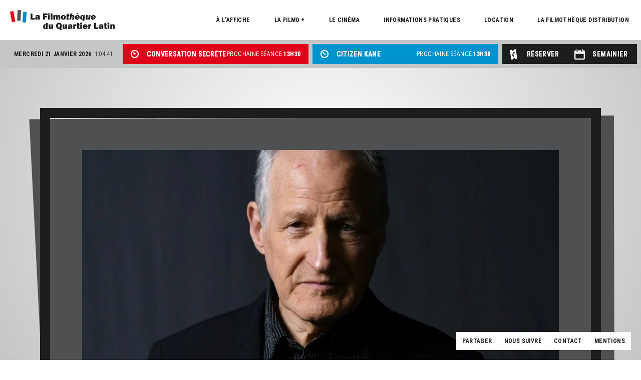

--- FILE ---
content_type: text/html; charset=UTF-8
request_url: https://www.lafilmotheque.fr/evenements/michael-mann-2/
body_size: 22712
content:
<!DOCTYPE html>
<html lang="fr-FR"> 
	<head>
		<title>Michael Mann ・ La Filmothèque du Quartier Latin</title><meta charset="UTF-8"><meta name="description" content="À partir du 22 mai, venez découvrir l'œuvre de Michael Mann à la Filmothèque.  Au programme :  COLLATÉRAL, LE SOLITAIRE, LE SIXIEME SENS (MANHUNTER), HEAT, REVELATIONS, MIAMI VICE, PUBLIC ENNEMIES, HACKER. &nbsp; Programme du 12 au 18 juin:  REVELATIONS : Ven 17H10 LE SOLITAIRE : Jeu 13H30 MANHUNTER (Le sixième sens ) : Lun 22H COLLATÉRAL : Mar 17H30 &nbsp; Programme 19 au 25 Juin :  MANHUNTER (Le sixième sens ) : Mer 17H10 HACKER : Ven 17H30 COLLATÉRAL : Lun 17H15"><meta name="viewport" content="width=device-width, height=device-height, initial-scale=1.0"><meta http-equiv="X-UA-Compatible" content="IE=9"><meta http-equiv="Content-Type" content="text/html; charset=UTF-8"><meta name="mobile-web-app-capable" content="yes"><meta name="mobile-web-app-title" content="Michael Mann ・ La Filmothèque du Quartier Latin"><meta name="apple-mobile-web-app-capable" content="yes"><meta name="apple-mobile-web-app-title" content="Michael Mann ・ La Filmothèque du Quartier Latin"><meta name="apple-mobile-web-app-status-bar-style" content="black-translucent"><meta property="og:title" content="Michael Mann ・ La Filmothèque du Quartier Latin" /><meta property="og:type" content="website" /><meta property="og:image" content="https://www.lafilmotheque.fr/v3/content/uploads/2024/05/michael-mann.jpeg" /><meta property="og:site_name" content="Michael Mann ・ La Filmothèque du Quartier Latin" /><meta property="og:url" content="www.lafilmotheque.fr/evenements/michael-mann-2/" /><meta property="og:description" content="À partir du 22 mai, venez découvrir l'œuvre de Michael Mann à la Filmothèque.  Au programme :  COLLATÉRAL, LE SOLITAIRE, LE SIXIEME SENS (MANHUNTER), HEAT, REVELATIONS, MIAMI VICE, PUBLIC ENNEMIES, HACKER. &nbsp; Programme du 12 au 18 juin:  REVELATIONS : Ven 17H10 LE SOLITAIRE : Jeu 13H30 MANHUNTER (Le sixième sens ) : Lun 22H COLLATÉRAL : Mar 17H30 &nbsp; Programme 19 au 25 Juin :  MANHUNTER (Le sixième sens ) : Mer 17H10 HACKER : Ven 17H30 COLLATÉRAL : Lun 17H15" /><meta name="twitter:card" content="summary" /><meta property="twitter:domain" content="www.lafilmotheque.fr"><meta name="twitter:url" content="www.lafilmotheque.fr/evenements/michael-mann-2/" /><meta name="twitter:title" content="Michael Mann ・ La Filmothèque du Quartier Latin" /><meta name="twitter:description" content="À partir du 22 mai, venez découvrir l'œuvre de Michael Mann à la Filmothèque.  Au programme :  COLLATÉRAL, LE SOLITAIRE, LE SIXIEME SENS (MANHUNTER), HEAT, REVELATIONS, MIAMI VICE, PUBLIC ENNEMIES, HACKER. &nbsp; Programme du 12 au 18 juin:  REVELATIONS : Ven 17H10 LE SOLITAIRE : Jeu 13H30 MANHUNTER (Le sixième sens ) : Lun 22H COLLATÉRAL : Mar 17H30 &nbsp; Programme 19 au 25 Juin :  MANHUNTER (Le sixième sens ) : Mer 17H10 HACKER : Ven 17H30 COLLATÉRAL : Lun 17H15" /><meta name="twitter:image" content="https://www.lafilmotheque.fr/v3/content/uploads/2024/05/michael-mann.jpeg" />		
	<link rel="apple-touch-icon" sizes="60x60" href="https://www.lafilmotheque.fr/v3/content/themes/filmo_3-2/assets/images/apple-icon-60x60.png">
	<link rel="apple-touch-icon" sizes="72x72" href="https://www.lafilmotheque.fr/v3/content/themes/filmo_3-2/assets/images/apple-icon-72x72.png">
	<link rel="apple-touch-icon" sizes="76x76" href="https://www.lafilmotheque.fr/v3/content/themes/filmo_3-2/assets/images/apple-icon-76x76.png">
	<link rel="apple-touch-icon" sizes="114x114" href="https://www.lafilmotheque.fr/v3/content/themes/filmo_3-2/assets/images/apple-icon-114x114.png">
	<link rel="apple-touch-icon" sizes="120x120" href="https://www.lafilmotheque.fr/v3/content/themes/filmo_3-2/assets/images/apple-icon-120x120.png">
	<link rel="apple-touch-icon" sizes="144x144" href="https://www.lafilmotheque.fr/v3/content/themes/filmo_3-2/assets/images/apple-icon-144x144.png">
	<link rel="apple-touch-icon" sizes="152x152" href="https://www.lafilmotheque.fr/v3/content/themes/filmo_3-2/assets/images/apple-icon-152x152.png">
	<link rel="apple-touch-icon" sizes="180x180" href="https://www.lafilmotheque.fr/v3/content/themes/filmo_3-2/assets/images/apple-icon-180x180.png">
	<link rel="icon" type="image/png" sizes="192x192"  href="https://www.lafilmotheque.fr/v3/content/themes/filmo_3-2/assets/images/android-icon-192x192.png">
	<link rel="icon" type="image/png" sizes="32x32" href="https://www.lafilmotheque.fr/v3/content/themes/filmo_3-2/assets/images/favicon-32x32.png">
	<link rel="icon" type="image/png" sizes="96x96" href="https://www.lafilmotheque.fr/v3/content/themes/filmo_3-2/assets/images/favicon-96x96.png">
	<link rel="icon" type="image/png" sizes="16x16" href="https://www.lafilmotheque.fr/v3/content/themes/filmo_3-2/assets/images/favicon-16x16.png">
	<link rel="manifest" href="https://www.lafilmotheque.fr/v3/content/themes/filmo_3-2/assets/images/manifest.json">
	<meta name="msapplication-TileColor" content="#ffffff">
	<meta name="msapplication-TileImage" content="https://www.lafilmotheque.fr/v3/content/themes/filmo_3-2/assets/images/ms-icon-144x144.png">
	<meta name="theme-color" content="#ffffff">
	<link rel="shortcut icon" href="https://www.lafilmotheque.fr/v3/content/themes/filmo_3-2/assets/images/favicon.ico" />		<link rel="preconnect" href="https://fonts.googleapis.com"><link rel="preconnect" href="https://fonts.gstatic.com" crossorigin><link href="https://fonts.googleapis.com/css2?family=Roboto+Condensed:ital,wght@0,300;0,700;1,300;1,700&display=swap" rel="stylesheet">		<noscript>
	<style>
		body.onload {
			opacity:1;
		}
	</style>
</noscript>		<script async src="https://www.googletagmanager.com/gtag/js?id=G-SGWZE5ZRY3"></script>
		<script>
			window.dataLayer = window.dataLayer || [];
			function gtag(){dataLayer.push(arguments);}
			gtag('js', new Date());
			gtag('config', 'G-SGWZE5ZRY3');
		</script>
		<meta name='robots' content='max-image-preview:large' />
	<style>img:is([sizes="auto" i], [sizes^="auto," i]) { contain-intrinsic-size: 3000px 1500px }</style>
	<link rel="alternate" type="application/rss+xml" title="La Filmothèque du Quartier Latin &raquo; Flux" href="https://www.lafilmotheque.fr/feed/" />
<link rel="alternate" type="application/rss+xml" title="La Filmothèque du Quartier Latin &raquo; Flux des commentaires" href="https://www.lafilmotheque.fr/comments/feed/" />
<link rel='stylesheet' id='css-0-css' href='https://www.lafilmotheque.fr/v3/content/mmr/24ed29ac-1731591257.min.css' type='text/css' media='all' />
<link rel="https://api.w.org/" href="https://www.lafilmotheque.fr/wp-json/" /><link rel="alternate" title="JSON" type="application/json" href="https://www.lafilmotheque.fr/wp-json/wp/v2/events/27254" /><link rel="EditURI" type="application/rsd+xml" title="RSD" href="https://www.lafilmotheque.fr/v3/xmlrpc.php?rsd" />
<link rel="canonical" href="https://www.lafilmotheque.fr/evenements/michael-mann-2/" />
<link rel='shortlink' href='https://www.lafilmotheque.fr/?p=27254' />
<link rel="alternate" title="oEmbed (JSON)" type="application/json+oembed" href="https://www.lafilmotheque.fr/wp-json/oembed/1.0/embed?url=https%3A%2F%2Fwww.lafilmotheque.fr%2Fevenements%2Fmichael-mann-2%2F" />
<link rel="alternate" title="oEmbed (XML)" type="text/xml+oembed" href="https://www.lafilmotheque.fr/wp-json/oembed/1.0/embed?url=https%3A%2F%2Fwww.lafilmotheque.fr%2Fevenements%2Fmichael-mann-2%2F&#038;format=xml" />
	</head>
	<body class="onload">
		<div id="wrapper">
			<header>
				<nav class="heading">
					<a href="https://www.lafilmotheque.fr" title="Retour à l'accueil" class="index">
						<svg xmlns="http://www.w3.org/2000/svg" viewBox="0 0 160 30.553">
<path class="text" d="M37.913 12.42v2.269l-6.488.002.001-9.257 2.839.002v6.98l3.648.004zM45.758 14.689l-2.578.002a4.544 4.544 0 01-.094-.964c-.49.737-1.227 1.105-2.219 1.105-.812-.002-1.422-.209-1.826-.622-.404-.418-.606-.894-.605-1.432-.001-.728.33-1.318.99-1.766.665-.45 1.837-.72 3.523-.811v-.157c0-.3-.067-.503-.206-.602-.137-.098-.34-.149-.606-.149-.625 0-.973.252-1.044.751l-2.47-.23c.354-1.442 1.554-2.162 3.6-2.16.557 0 1.07.053 1.533.165.466.108.834.283 1.108.517.27.235.451.485.545.748.092.263.137.763.138 1.51v2.752c0 .526.07.972.211 1.343zm-2.81-3.227c-1.15.121-1.729.491-1.727 1.105-.002.416.228.626.684.626.29 0 .538-.089.74-.26.203-.17.304-.551.306-1.138l-.002-.333zM56.302 11.225h-3.018v3.466h-2.766V5.436h6.693v2.203h-3.927v1.504h3.018v2.082zM60.72 5.145l.002 2.14h-2.706v-2.14h2.703zm.002 2.65l-.003 6.896h-2.703V7.795h2.706zM64.812 5.436v9.255h-2.667l.003-9.254 2.664-.001zM76.682 14.691H74.06V10.38c0-.289-.044-.492-.127-.606-.083-.116-.232-.172-.445-.172-.505-.001-.757.366-.757 1.104v3.988h-2.6l.002-4.315c-.001-.55-.212-.825-.637-.825-.438 0-.656.275-.656.825l-.004 4.313h-2.601V7.796h2.427v.93c.433-.716 1.063-1.074 1.891-1.072.892 0 1.538.356 1.94 1.072.447-.716 1.135-1.072 2.061-1.072.443 0 .834.092 1.17.277.337.187.58.426.733.717.152.29.227.742.225 1.35v4.693zM81.484 14.832c-1.144 0-2.052-.354-2.726-1.066-.673-.71-1.011-1.545-1.011-2.505 0-1.031.353-1.89 1.058-2.576.702-.689 1.615-1.03 2.74-1.03 1.133 0 2.049.337 2.737 1.017.69.676 1.034 1.526 1.034 2.55 0 1.028-.35 1.89-1.05 2.576-.697.693-1.626 1.034-2.782 1.034zm.04-1.637c.42 0 .675-.22.769-.654.094-.439.138-.893.138-1.368 0-.647-.064-1.11-.197-1.396-.13-.285-.364-.427-.702-.427-.314 0-.54.148-.684.438-.146.296-.22.779-.22 1.452 0 .79.077 1.315.225 1.569a.733.733 0 00.672.386zM90.92 7.844l-.298 1.749h-1.239l-.407 2.441a2.81 2.81 0 00-.063.456c-.002.334.212.5.637.503.186 0 .403-.03.645-.083l-.3 1.784a6.787 6.787 0 01-1.402.155c-.556 0-.967-.07-1.238-.21a1.753 1.753 0 01-.656-.598c-.169-.256-.254-.598-.254-1.015-.002-.18.04-.51.122-.992l.405-2.441h-.94l.292-1.75.944.001.377-2.028 2.485-.044-.35 2.072h1.24zM94.953 5.438l-.544 3.234c.504-.688 1.173-1.032 2.013-1.032.483.002.925.133 1.33.4.402.268.603.734.603 1.397-.002.251-.031.56-.092.932l-.723 4.325h-2.606l.68-4.055c.059-.34.089-.537.089-.595 0-.367-.221-.551-.663-.552a.816.816 0 00-.48.14.908.908 0 00-.293.323c-.068.122-.126.349-.185.683l-.677 4.056-2.607-.001 1.547-9.255h2.608zM106.504 11.771h-4.723a3.65 3.65 0 00-.032.414c0 .303.097.535.288.704.192.168.436.251.729.251.556 0 .95-.29 1.181-.868l2.305.374c-.297.67-.781 1.213-1.448 1.63a4.146 4.146 0 01-2.222.621c-1.024 0-1.848-.293-2.485-.87-.633-.581-.951-1.376-.951-2.38 0-1.09.372-2.023 1.125-2.8.749-.78 1.732-1.17 2.944-1.173 1.026.004 1.842.303 2.451.91.607.603.91 1.405.91 2.409 0 .225-.027.487-.072.778zM104.88 5.94l-.378.882-2.985-1.173.564-1.277 2.8 1.568zm-.849 4.515a1.9 1.9 0 00.038-.324.968.968 0 00-.23-.636c-.152-.183-.364-.272-.632-.272-.29 0-.553.109-.787.326-.236.22-.379.523-.434.906h2.045zM113.384 16.87h-2.598l.522-3.121c-.51.744-1.149 1.115-1.916 1.115-.64 0-1.161-.256-1.56-.763-.398-.51-.598-1.19-.598-2.038 0-1.17.343-2.195 1.02-3.068.681-.875 1.566-1.313 2.659-1.313.99 0 1.68.4 2.074 1.201l.79-1.039h1.323c-.206.446-.382 1.08-.523 1.91l-1.193 7.117zm-1.514-6.447c.019-.132.032-.248.033-.354 0-.269-.07-.482-.206-.627a.662.662 0 00-.521-.227c-.462 0-.788.363-.986 1.092-.2.727-.3 1.369-.3 1.925 0 .674.232 1.01.695 1.01.54 0 .874-.377.999-1.14l.286-1.68zM123.09 7.846l-1.148 6.848h-2.46l.224-1.288c-.547.98-1.307 1.47-2.28 1.47-.585 0-1.042-.157-1.373-.474a1.556 1.556 0 01-.5-1.173c0-.203.045-.567.137-1.096l.713-4.289h2.624l-.657 3.921c-.059.364-.09.59-.09.672.003.336.158.508.47.508.591 0 .983-.569 1.175-1.708l.565-3.39h2.6zM130.912 11.773l-4.72-.002a5.005 5.005 0 00-.033.417c0 .3.095.534.288.701.193.168.434.254.73.254.556 0 .945-.29 1.18-.868l2.306.371a3.657 3.657 0 01-1.45 1.631 4.122 4.122 0 01-2.22.62c-1.023.004-1.852-.289-2.487-.87-.635-.579-.95-1.372-.95-2.38 0-1.086.373-2.023 1.127-2.8.747-.78 1.728-1.17 2.944-1.17 1.021 0 1.84.3 2.446.908.61.604.912 1.407.912 2.408 0 .227-.025.487-.073.78zm-2.47-1.315c.025-.142.034-.25.034-.327a.955.955 0 00-.227-.636c-.15-.181-.362-.272-.632-.272-.29 0-.553.11-.784.33-.24.218-.383.52-.438.905h2.047zM57.691 28.85h-2.536v-.916c-.375.706-.994 1.06-1.856 1.058-.797 0-1.442-.313-1.937-.934-.493-.62-.742-1.522-.742-2.708 0-1.108.248-1.987.745-2.638.497-.65 1.154-.974 1.974-.974.681 0 1.244.26 1.689.777v-2.921h2.663v9.256zm-2.663-4.434c0-.62-.255-.93-.768-.93-.355 0-.59.196-.702.59-.11.392-.166.875-.166 1.443 0 1.116.288 1.677.855 1.677a.705.705 0 00.553-.265c.151-.176.228-.446.228-.806v-1.709zM65.821 21.954v6.896H63.32v-1.134c-.366.85-1.082 1.277-2.142 1.276-.655 0-1.163-.183-1.523-.548-.359-.363-.538-.883-.538-1.561v-4.93h2.706l-.002 4.34c.002.27.037.462.114.573.074.11.219.166.437.167.23 0 .416-.084.563-.247.143-.165.218-.399.218-.696v-4.136h2.67zM75.765 28.897c-.318.066-.63.098-.94.098-1.33-.002-2.404-.442-3.214-1.326-.808-.88-1.212-2.021-1.212-3.423 0-1.396.391-2.544 1.178-3.444.784-.9 1.87-1.348 3.265-1.348 1.288 0 2.336.424 3.149 1.273.807.853 1.216 1.987 1.216 3.406 0 1.722-.553 3.032-1.66 3.938.09.267.375.398.86.398.216 0 .472-.027.766-.088v2.097c-.503.05-.897.074-1.18.075a2.858 2.858 0 01-1.353-.317c-.396-.21-.688-.656-.875-1.339zm-.967-2.007c.478 0 .825-.21 1.035-.627.21-.416.316-1.183.316-2.295 0-1.61-.433-2.413-1.296-2.413-.932 0-1.396.919-1.396 2.752 0 1.722.448 2.583 1.34 2.583zM87.016 21.955v6.898l-2.502-.002v-1.133c-.364.852-1.08 1.277-2.141 1.275-.656 0-1.162-.182-1.523-.546-.358-.364-.54-.884-.54-1.563l.002-4.93 2.706.003v4.338c0 .27.036.46.109.573.073.111.223.167.438.167a.73.73 0 00.565-.248c.144-.166.216-.398.215-.697l.001-4.136 2.67.001zM95.392 28.851l-2.578.002a4.573 4.573 0 01-.095-.964c-.488.739-1.227 1.106-2.217 1.106-.813 0-1.421-.209-1.826-.625-.406-.417-.61-.892-.61-1.43 0-.728.334-1.319.995-1.767.662-.448 1.834-.72 3.52-.812l.003-.155c-.004-.303-.068-.504-.206-.602-.14-.1-.34-.15-.608-.149-.624-.003-.972.25-1.045.752l-2.467-.23c.352-1.443 1.553-2.162 3.6-2.162.556 0 1.066.055 1.532.164.464.11.834.283 1.105.519.27.235.455.485.545.747.091.26.142.764.14 1.51v2.754c0 .525.07.973.212 1.342zm-2.808-3.227c-1.153.121-1.729.49-1.729 1.107-.001.415.226.621.685.621.288 0 .537-.084.738-.256.204-.174.302-.551.302-1.139l.004-.333zM99.174 28.853l-2.594-.002.004-6.894h2.25v1.424c.257-1.037.858-1.553 1.798-1.553.095 0 .225.008.39.027v2.406a2.158 2.158 0 00-.505-.065c-.895-.002-1.343.497-1.343 1.494v3.163zM106.415 21.957l-.002 1.755h-1.372v2.543c-.005.348.063.555.194.62.131.068.265.097.408.099.22 0 .473-.036.77-.114l.002 1.925a8.03 8.03 0 01-1.573.154c-.833 0-1.443-.176-1.833-.534-.391-.357-.588-.926-.588-1.712l.009-.805v-2.173l-1.032-.003v-1.755l1.032-.002.04-2.244 2.57-.04v2.284l1.375.002zM110.024 19.306v2.141h-2.707v-2.14h2.707zm0 2.65v6.897h-2.707v-6.896h2.707zM116.003 26.377l2.522.17c-.15.68-.531 1.255-1.144 1.734-.613.476-1.441.714-2.483.714-1.161 0-2.09-.335-2.78-1.008-.694-.67-1.039-1.504-1.039-2.496 0-1.032.342-1.902 1.024-2.612.683-.712 1.594-1.064 2.731-1.064 1.107 0 1.994.335 2.678 1.004.68.67 1.02 1.579 1.02 2.73 0 .097-.004.23-.007.396h-4.617c.009.432.085.755.23.966.146.208.42.312.825.316.59-.004.935-.284 1.04-.85zm-.184-1.79c-.005-.464-.097-.777-.28-.937a.997.997 0 00-.68-.242c-.637 0-.96.394-.958 1.178l1.918.002zM122.18 28.853h-2.589v-6.896h2.25v1.424c.26-1.035.854-1.553 1.797-1.553.094 0 .226.01.393.027l-.002 2.41a2.118 2.118 0 00-.507-.069c-.896 0-1.342.498-1.342 1.496v3.161zM134.942 26.583v2.273l-6.49-.003V19.6h2.84v6.983h3.65zM142.783 28.856h-2.573a4.43 4.43 0 01-.098-.964c-.486.738-1.225 1.106-2.216 1.106-.813 0-1.421-.207-1.826-.624-.408-.417-.609-.895-.607-1.433-.002-.727.331-1.317.991-1.764.663-.452 1.837-.72 3.525-.811v-.157c-.003-.304-.07-.504-.207-.604-.137-.097-.341-.15-.609-.148-.621-.002-.969.248-1.043.752l-2.468-.23c.357-1.44 1.555-2.164 3.6-2.164.556 0 1.067.056 1.533.166.466.113.834.285 1.108.52.269.236.451.483.543.746.095.26.139.767.139 1.512v2.75c0 .528.069.975.208 1.347zm-2.804-3.229c-1.153.121-1.728.492-1.73 1.106 0 .414.231.62.684.622a1.1 1.1 0 00.739-.257c.206-.173.306-.552.306-1.138l.001-.333zM148.236 21.96v1.755h-1.375v2.542c-.003.35.064.557.197.622.13.064.263.099.405.095.217.004.475-.035.775-.11v1.924a8.134 8.134 0 01-1.576.153c-.83 0-1.441-.177-1.833-.533-.391-.359-.587-.926-.588-1.71l.008-.808.002-2.175h-1.033l.002-1.756h1.029l.043-2.245 2.566-.04.003 2.285h1.375zM151.844 19.307v2.144h-2.706l.003-2.142 2.703-.002zm0 2.652l-.003 6.897h-2.703l.003-6.897h2.703zM159.998 28.856h-2.704v-4.34c0-.356-.055-.585-.165-.684a.59.59 0 00-.416-.15c-.494 0-.738.345-.74 1.032l-.001 4.142h-2.707l.004-6.897h2.512l-.004.977c.37-.747 1.032-1.118 1.987-1.121.5.003.926.099 1.27.289.347.193.594.443.74.746.153.306.226.837.226 1.59l-.002 4.416z"/>
<path transform="rotate(-84.774 22.241 10.87)" fill="#008ec1" d="M14.071 8.214h16.341v5.313H14.071z"/>
<path transform="rotate(-10.23 4.063 10.124)" fill="#e20613" d="M1.409 1.953h5.309v16.342H1.409z"/>
<path transform="rotate(-87.421 13.868 8.282)" fill="#525353" d="M5.698 5.627h16.34v5.308H5.698z"/>
</svg>						<span class="label">La Filmothèque du Quartier Latin</span>
					</a>
										<nav id="primary">
	<a href="https://www.lafilmotheque.fr">À l&rsquo;affiche</a>
<a href="https://www.lafilmotheque.fr/la-filmo-plus/">La Filmo +</a>
<a href="https://www.lafilmotheque.fr/le-cinema/">Le cinéma</a>
<a href="https://www.lafilmotheque.fr/informations-pratiques/">Informations pratiques</a>
<a href="https://www.lafilmotheque.fr/location/">Location</a>
<a href="https://www.lafilmotheque.fr/distribution-cine-sorbonne/">La Filmothèque distribution</a>
</nav>
					<a href="#" rel="nofollow noopener" title="Afficher le menu" class="primary-expand"><span class="label">Afficher le menu</span></a>
				</nav>
				<nav id="cinema">
	<div id="today">
	<span id="day">mercredi 21 janvier 2026</span>
	<span id="time"></span>
</div>		<nav class="coming-soon-container">
								<nav class="coming-soon red">
														<a href="https://www.lafilmotheque.fr/films/conversation-secrete/" title="Voir la fiche film de Conversation secrète" class="session">
						<div class="session-container">
							<h4 class="title">Conversation secrète</h4>
							<span class="session-status"></span>
							<span class="session-soon">Prochaine séance</span>
							<div class="session-time">
								<span class="from_H">13</span>
								<span>H</span>
								<span class="from_M">30</span>
							</div>
						</div>
					</a>
														<a href="https://www.lafilmotheque.fr/films/sunset-boulevard/" title="Voir la fiche film de Sunset boulevard" class="session">
						<div class="session-container">
							<h4 class="title">Sunset boulevard</h4>
							<span class="session-status"></span>
							<span class="session-soon">Prochaine séance</span>
							<div class="session-time">
								<span class="from_H">15</span>
								<span>H</span>
								<span class="from_M">40</span>
							</div>
						</div>
					</a>
														<a href="https://www.lafilmotheque.fr/films/after-hours/" title="Voir la fiche film de After Hours" class="session">
						<div class="session-container">
							<h4 class="title">After Hours</h4>
							<span class="session-status"></span>
							<span class="session-soon">Prochaine séance</span>
							<div class="session-time">
								<span class="from_H">17</span>
								<span>H</span>
								<span class="from_M">40</span>
							</div>
						</div>
					</a>
														<a href="https://www.lafilmotheque.fr/films/sunset-boulevard/" title="Voir la fiche film de Sunset boulevard" class="session">
						<div class="session-container">
							<h4 class="title">Sunset boulevard</h4>
							<span class="session-status"></span>
							<span class="session-soon">Prochaine séance</span>
							<div class="session-time">
								<span class="from_H">19</span>
								<span>H</span>
								<span class="from_M">30</span>
							</div>
						</div>
					</a>
														<a href="https://www.lafilmotheque.fr/films/blue-velvet/" title="Voir la fiche film de BLUE VELVET" class="session">
						<div class="session-container">
							<h4 class="title">BLUE VELVET</h4>
							<span class="session-status"></span>
							<span class="session-soon">Prochaine séance</span>
							<div class="session-time">
								<span class="from_H">22</span>
								<span>H</span>
								<span class="from_M">00</span>
							</div>
						</div>
					</a>
								<a href="#" rel="nofollow noopener" class="session last">
					<div class="session-container">
						<span class="session-status OFF"></span>
						<h4 class="title">Plus aucun film de programmé aujourd'hui</h4>
					</div>
				</a>
			</nav>
								<nav class="coming-soon blue">
														<a href="https://www.lafilmotheque.fr/films/citizen-kane/" title="Voir la fiche film de CITIZEN KANE" class="session">
						<div class="session-container">
							<h4 class="title">CITIZEN KANE</h4>
							<span class="session-status"></span>
							<span class="session-soon">Prochaine séance</span>
							<div class="session-time">
								<span class="from_H">13</span>
								<span>H</span>
								<span class="from_M">30</span>
							</div>
						</div>
					</a>
														<a href="https://www.lafilmotheque.fr/films/in-the-soup/" title="Voir la fiche film de In the soup" class="session">
						<div class="session-container">
							<h4 class="title">In the soup</h4>
							<span class="session-status"></span>
							<span class="session-soon">Prochaine séance</span>
							<div class="session-time">
								<span class="from_H">15</span>
								<span>H</span>
								<span class="from_M">35</span>
							</div>
						</div>
					</a>
														<a href="https://www.lafilmotheque.fr/films/happy-together/" title="Voir la fiche film de Happy Together" class="session">
						<div class="session-container">
							<h4 class="title">Happy Together</h4>
							<span class="session-status"></span>
							<span class="session-soon">Prochaine séance</span>
							<div class="session-time">
								<span class="from_H">17</span>
								<span>H</span>
								<span class="from_M">30</span>
							</div>
						</div>
					</a>
														<a href="https://www.lafilmotheque.fr/films/in-the-soup/" title="Voir la fiche film de In the soup" class="session">
						<div class="session-container">
							<h4 class="title">In the soup</h4>
							<span class="session-status"></span>
							<span class="session-soon">Prochaine séance</span>
							<div class="session-time">
								<span class="from_H">19</span>
								<span>H</span>
								<span class="from_M">15</span>
							</div>
						</div>
					</a>
														<a href="https://www.lafilmotheque.fr/films/barry-lyndon/" title="Voir la fiche film de Barry Lyndon" class="session">
						<div class="session-container">
							<h4 class="title">Barry Lyndon</h4>
							<span class="session-status"></span>
							<span class="session-soon">Prochaine séance</span>
							<div class="session-time">
								<span class="from_H">21</span>
								<span>H</span>
								<span class="from_M">00</span>
							</div>
						</div>
					</a>
								<a href="#" rel="nofollow noopener" class="session last">
					<div class="session-container">
						<span class="session-status OFF"></span>
						<h4 class="title">Plus aucun film de programmé aujourd'hui</h4>
					</div>
				</a>
			</nav>
			</nav>
	<nav class="buttons min">
		<a title="Réserver sur Allociné" rel="nofollow noopener" target="_blank" href="https://lafilmotheque-vad.cotecine.fr/reserver">
			<span class="icon-allocine"></span>
			<span class="label">Réserver</span>
		</a>
		<a title="Réserver sur Allociné" href="#" rel="nofollow noopener" data-overlay="#overlay-programmation">
			<span class="icon-calendar"></span>
			<span class="label">Semainier</span>
		</a>
	</nav>
</nav>				

			</header><main id="shape" class="frame">
	<svg  xmlns="http://www.w3.org/2000/svg" preserveAspectRatio="none" class="shapeSVG">
	<title>Fond de couleur</title>
	<path d="M0,0 160,0 160,90 0,90 Z"></path>
</svg>	<div id="content">
								<section class="focus">
				<figure class="poster event">
					<img alt="Michael Mann" height="540" width="1080" src="https://www.lafilmotheque.fr/v3/content/uploads/2024/05/michael-mann-1080x540.jpeg"/>
				</figure>
				<div class="titles">
					<h1>Michael Mann</h1>
										<h3>du 22 mai au 25 juin </h3>
				</div>
			</section>
			<section>
				<p>À partir du 22 mai, venez découvrir l'œuvre de Michael Mann à la Filmothèque. </p>
<p>Au programme : </p>
<p><span class="OYPEnA text-decoration-none text-strikethrough-none">COLLATÉRAL, </span><span class="OYPEnA text-decoration-none text-strikethrough-none">LE SOLITAIRE, LE SIXIEME SENS (MANHUNTER), HEAT, REVELATIONS, MIAMI VICE, PUBLIC ENNEMIES, HACKER.</span></p>
<p>&nbsp;</p>
<p style="text-align: center;"><span style="text-decoration: underline;"><strong>Programme du 12 au 18 juin: </strong></span></p>
<p style="text-align: center;"><strong>REVELATIONS : Ven 17H10 </strong><br />
<strong>LE SOLITAIRE : Jeu 13H30 </strong><br />
<strong>MANHUNTER (Le sixième sens ) : Lun 22H </strong><br />
<strong>COLLATÉRAL : Mar 17H30</strong></p>
<p>&nbsp;</p>
<p style="text-align: center;"><span style="text-decoration: underline;"><strong>Programme 19 au 25 Juin : </strong></span></p>
<p style="text-align: center;"><strong>MANHUNTER (Le sixième sens ) : Mer 17H10 </strong><br />
<strong>HACKER : Ven 17H30 </strong><br />
<strong>COLLATÉRAL : Lun 17H15</strong></p>									
	<div class="grid movies">
		<div class="items">
											<div class="item tooltip-toggle not">
					<div class="item-content">
						<figure class="poster">
							<img alt="REVELATIONS" height="320" width="240" src="https://www.lafilmotheque.fr/v3/content/uploads/2023/03/5wbbjlb1rvj7j5wz3th17ufykmo-396-240x320.jpg" loading="lazy"/>
						</figure>
						<a href="#" rel="nofollow noopener" title="Voir la fiche" class="more-link for-mobile">Voir la fiche</a>
						<a href="https://www.lafilmotheque.fr/films/revelations/" title="Voir la fiche" class="more-link for-desktop">Voir la fiche</a>
						<div class="tooltip">
							<a href="#" rel="nofollow noopener" title="Fermer" class="tooltip-close">Fermer</a>
														<div class="titles">
								<h3 class="movie-title">REVELATIONS</h3>
																	<h4 class="director"> Michael Mann </h4>
																									<ul class="generic">
																					<li><h5 class="date">2000</h5></li>
																															<li><h5 class="duration">02:38</h5></li>
																			</ul>
																																																																																																																																																																																																	</div>
														
							<a href="https://www.lafilmotheque.fr/films/revelations/" title="Voir la fiche" class="button for-mobile">Voir la fiche</a>
						</div>
					</div>
				</div>
											<div class="item tooltip-toggle not">
					<div class="item-content">
						<figure class="poster">
							<img alt="Hacker" height="320" width="240" src="https://www.lafilmotheque.fr/v3/content/uploads/2020/10/Hacker-240x320.jpg" loading="lazy"/>
						</figure>
						<a href="#" rel="nofollow noopener" title="Voir la fiche" class="more-link for-mobile">Voir la fiche</a>
						<a href="https://www.lafilmotheque.fr/films/hacker/" title="Voir la fiche" class="more-link for-desktop">Voir la fiche</a>
						<div class="tooltip">
							<a href="#" rel="nofollow noopener" title="Fermer" class="tooltip-close">Fermer</a>
														<div class="titles">
								<h3 class="movie-title">Hacker</h3>
																	<h4 class="director"> Michael Mann </h4>
																									<ul class="generic">
																					<li><h5 class="date">2015</h5></li>
																															<li><h5 class="duration">02:13</h5></li>
																			</ul>
																																																																																																																																																																																																	</div>
														
							<a href="https://www.lafilmotheque.fr/films/hacker/" title="Voir la fiche" class="button for-mobile">Voir la fiche</a>
						</div>
					</div>
				</div>
											<div class="item tooltip-toggle not">
					<div class="item-content">
						<figure class="poster">
							<img alt="Public Enemies" height="320" width="240" src="https://www.lafilmotheque.fr/v3/content/uploads/2020/10/Public-Enemies-240x320.jpg" loading="lazy"/>
						</figure>
						<a href="#" rel="nofollow noopener" title="Voir la fiche" class="more-link for-mobile">Voir la fiche</a>
						<a href="https://www.lafilmotheque.fr/films/public-enemies/" title="Voir la fiche" class="more-link for-desktop">Voir la fiche</a>
						<div class="tooltip">
							<a href="#" rel="nofollow noopener" title="Fermer" class="tooltip-close">Fermer</a>
														<div class="titles">
								<h3 class="movie-title">Public Enemies</h3>
																	<h4 class="director"> Michael Mann </h4>
																									<ul class="generic">
																					<li><h5 class="date">2009</h5></li>
																															<li><h5 class="duration">02:14</h5></li>
																			</ul>
																																																																																																																																																																																																	</div>
														
							<a href="https://www.lafilmotheque.fr/films/public-enemies/" title="Voir la fiche" class="button for-mobile">Voir la fiche</a>
						</div>
					</div>
				</div>
											<div class="item tooltip-toggle not">
					<div class="item-content">
						<figure class="poster">
							<img alt="Miami Vice : Deux Flics à Miami" height="300" width="240" src="https://www.lafilmotheque.fr/v3/content/uploads/2020/10/Miami-Vice.jpg" loading="lazy"/>
						</figure>
						<a href="#" rel="nofollow noopener" title="Voir la fiche" class="more-link for-mobile">Voir la fiche</a>
						<a href="https://www.lafilmotheque.fr/films/miami-vice-deux-flics-a-miami/" title="Voir la fiche" class="more-link for-desktop">Voir la fiche</a>
						<div class="tooltip">
							<a href="#" rel="nofollow noopener" title="Fermer" class="tooltip-close">Fermer</a>
														<div class="titles">
								<h3 class="movie-title">Miami Vice : Deux Flics à Miami</h3>
																	<h4 class="director"> Michael Mann </h4>
																									<ul class="generic">
																					<li><h5 class="date">2006</h5></li>
																															<li><h5 class="duration">02:12</h5></li>
																			</ul>
																																																																																																																																																																																																	</div>
														
							<a href="https://www.lafilmotheque.fr/films/miami-vice-deux-flics-a-miami/" title="Voir la fiche" class="button for-mobile">Voir la fiche</a>
						</div>
					</div>
				</div>
											<div class="item tooltip-toggle not">
					<div class="item-content">
						<figure class="poster">
							<img alt="Le solitaire" height="320" width="240" src="https://www.lafilmotheque.fr/v3/content/uploads/2020/10/Le-Solitaire-240x320.jpg" loading="lazy"/>
						</figure>
						<a href="#" rel="nofollow noopener" title="Voir la fiche" class="more-link for-mobile">Voir la fiche</a>
						<a href="https://www.lafilmotheque.fr/films/le-solitaire/" title="Voir la fiche" class="more-link for-desktop">Voir la fiche</a>
						<div class="tooltip">
							<a href="#" rel="nofollow noopener" title="Fermer" class="tooltip-close">Fermer</a>
														<div class="titles">
								<h3 class="movie-title">Le solitaire</h3>
																	<h4 class="director"> Michael Mann </h4>
																									<ul class="generic">
																					<li><h5 class="date">1981</h5></li>
																															<li><h5 class="duration">02:02</h5></li>
																			</ul>
																																																																																																																																																																																																	</div>
														
							<a href="https://www.lafilmotheque.fr/films/le-solitaire/" title="Voir la fiche" class="button for-mobile">Voir la fiche</a>
						</div>
					</div>
				</div>
											<div class="item tooltip-toggle not">
					<div class="item-content">
						<figure class="poster">
							<img alt="MANHUNTER" height="320" width="240" src="https://www.lafilmotheque.fr/v3/content/uploads/2020/09/affiche-manhunter-240x320.jpg" loading="lazy"/>
						</figure>
						<a href="#" rel="nofollow noopener" title="Voir la fiche" class="more-link for-mobile">Voir la fiche</a>
						<a href="https://www.lafilmotheque.fr/films/manhuter/" title="Voir la fiche" class="more-link for-desktop">Voir la fiche</a>
						<div class="tooltip">
							<a href="#" rel="nofollow noopener" title="Fermer" class="tooltip-close">Fermer</a>
														<div class="titles">
								<h3 class="movie-title">MANHUNTER</h3>
																	<h4 class="director"> Michael Mann </h4>
																									<ul class="generic">
																					<li><h5 class="date">1986</h5></li>
																															<li><h5 class="duration">01:58</h5></li>
																			</ul>
																																																																																																																																																																																																	</div>
														
							<a href="https://www.lafilmotheque.fr/films/manhuter/" title="Voir la fiche" class="button for-mobile">Voir la fiche</a>
						</div>
					</div>
				</div>
											<div class="item tooltip-toggle not">
					<div class="item-content">
						<figure class="poster">
							<img alt="Heat" height="320" width="240" src="https://www.lafilmotheque.fr/v3/content/uploads/2014/05/aff1-240x320.jpg" loading="lazy"/>
						</figure>
						<a href="#" rel="nofollow noopener" title="Voir la fiche" class="more-link for-mobile">Voir la fiche</a>
						<a href="https://www.lafilmotheque.fr/films/heat/" title="Voir la fiche" class="more-link for-desktop">Voir la fiche</a>
						<div class="tooltip">
							<a href="#" rel="nofollow noopener" title="Fermer" class="tooltip-close">Fermer</a>
														<div class="titles">
								<h3 class="movie-title">Heat</h3>
																	<h4 class="director"> Michael Mann </h4>
																									<ul class="generic">
																					<li><h5 class="date">1995</h5></li>
																															<li><h5 class="duration">02:50</h5></li>
																			</ul>
																																																																																																																																																																																																	</div>
														
							<a href="https://www.lafilmotheque.fr/films/heat/" title="Voir la fiche" class="button for-mobile">Voir la fiche</a>
						</div>
					</div>
				</div>
												<div class="item empty"><div class="item-content"></div></div>
												<div class="item empty"><div class="item-content"></div></div>
												<div class="item empty"><div class="item-content"></div></div>
												<div class="item empty"><div class="item-content"></div></div>
												<div class="item empty"><div class="item-content"></div></div>
								</div>
	</div>
							</section>
			</div>
</main>
		<footer>
			<nav class="buttons contextual">
		<a href="#" rel="nofollow noopener" title="Partager" data-overlay="#overlay-share">Partager</a>
	<a href="#" rel="nofollow noopener" title="Nous suivre" data-overlay="#overlay-social">Nous suivre</a>
			<a href="#" rel="nofollow noopener" data-mailto="lafilmotheque%arobase%yahoo%point%fr" title="Nous contacter">Contact</a>
		<a href="#" rel="nofollow noopener" title="Mentions légales" data-overlay="#overlay-mentions">Mentions</a>
</nav>		</footer>
	</div>
	<div id="overlays">
				<div id="overlay-mentions" class="overlay modal">
		<div class="overlay-container">
		<a href="#" rel="nofollow noopener" title="Fermer" class="overlay-close">Fermer</a>
			<div class="overlay-content">
				<h2 class="title">Mentions légales</h2>
								<p>Éditeur : La forme de la société Ciné Sorbonne édite le site www.lafilmotheque.fr</p>
<p>Ciné Sorbonne est une SARL au capital de 76 224,50 euros, immatriculée au registre du commerce et des sociétés sous le numéro 392 396 339, APE : 921 G, N° de TVA intracommunautaire : FR 36 392 396 339, joignable à infos@lafilmotheque.fr.</p>
<p>Le siège social se situe au 9 rue Champollion 75005 PARIS</p>
<p>Directeur de la publication : François Causse</p>
<p>Conception &#038; Réalisation : HYBRID – www.agence-hybrid.com</p>
<p>Hébergement du site : OVH 2 rue Kellermann 59100 Roubaix &#8211; France</p>
<p>Ce site est une création intellectuelle originale qui, par conséquent entre dans le champ de protection du droit d&rsquo;auteur. Son contenu est également protégé par des droits de propriété intellectuelle et/ou industrielle. Toute personne qui portera atteinte aux droits de propriété intellectuelle attachés aux différents objets de ce site internet se rend coupable du délit de contrefaçon et est passible des sanctions pénales prévues par la loi. </p>
<p>Le site est soumis au respect de la loi française du 6 janvier 1978, dite &lsquo;Informatique &#038; Liberté&rsquo;; il a fait l&rsquo;objet d&rsquo;une déclaration auprès de la Commission Nationale de l&rsquo;Informatique et des Libertés (CNIL). Conformément à l&rsquo;article 27 de la loi du 6 janvier 1978 dite &lsquo;Informatique &#038; Liberté&rsquo;, vous disposez d&rsquo;un droit d&rsquo;accès, de rectification et de suppression relatif aux données vous concernant dans les conditions de l&rsquo;article 34 de ladite loi. </p>
<p>[La site nom de la société contient des liens hypertextes permettant d&rsquo;accéder à des sites internet non édités par nom de la société n&rsquo;exerce aucun contrôle sur les contenus des dits sites et décline toute responsabilité notamment s&rsquo;agissant de leur contenu.]</p>
			</div>
		</div>
	</div>
	<div id="overlay-social" class="overlay modal">
	<div class="overlay-container">
		<a href="#" rel="nofollow noopener" title="Fermer" class="overlay-close">Fermer</a>
		<div class="overlay-content">
			<h2 class="title">Nous suivre</h2>
							<h3>Recevoir la newsletter</h3>
				<br>
										<h3>Réseaux sociaux </h3>
			<nav class="socialbar buttons">
			<a href="https://www.facebook.com/lafilmotheque" rel="nofollow noopener" target="_blank" title="Nous suivre sur Facebook"><span class="icon-facebook"></span><span>Nous suivre sur Facebook</span></a>
				<a href="https://www.instagram.com/lafilmothequeduquartierlatin" rel="nofollow noopener" target="_blank" title="Nous suivre sur Instagram"><span class="icon-instagram"></span><span>Nous suivre sur Instagram</span></a>
		</nav>		</div>
	</div>
</div>	<div id="overlay-share" class="overlay modal">
	<div class="overlay-container">
		<a href="#" rel="nofollow noopener" title="Fermer" class="overlay-close">Fermer</a>
		<div class="overlay-content">
			<h2 class="title">Partager</h2>
			<nav class="sharebar">
	<a href="www.lafilmotheque.fr/evenements/michael-mann-2/" rel="nofollow noopener" title="Partager sur Facebook" class="icon-facebook facebook">Facebook</a>
	<a href="www.lafilmotheque.fr/evenements/michael-mann-2/" rel="nofollow noopener" title="Partager sur Twitter" class="icon-twitter twitter">Twitter</a>
	<a href="mailto:?subject=Michael%20Mann%20・%20La%20Filmothèque%20du%20Quartier%20Latin&body=À%20partir%20du%2022%20mai,%20venez%20découvrir%20l'œuvre%20de%20Michael%20Mann%20à%20la%20Filmothèque. %20Au%20programme%20: %20COLLATÉRAL,%20LE%20SOLITAIRE,%20LE%20SIXIEME%20SENS%20(MANHUNTER),%20HEAT,%20REVELATIONS,%20MIAMI%20VICE,%20PUBLIC%20ENNEMIES,%20HACKER.%20&nbsp;%20Programme%20du%2012%20au%2018%20juin: %20REVELATIONS%20:%20Ven%2017H10%20LE%20SOLITAIRE%20:%20Jeu%2013H30%20MANHUNTER%20(Le%20sixième%20sens%20)%20:%20Lun%2022H%20COLLATÉRAL%20:%20Mar%2017H30%20&nbsp;%20Programme%2019%20au%2025%20Juin%20: %20MANHUNTER%20(Le%20sixième%20sens%20)%20:%20Mer%2017H10%20HACKER%20:%20Ven%2017H30%20COLLATÉRAL%20:%20Lun%2017H15%0D%0Dwww.lafilmotheque.fr/evenements/michael-mann-2/" rel="nofollow noopener" title="Partager par mail" class="icon-mail mail">Mail</a>
</nav>		</div>
	</div>
</div>	<div id="overlay-programmation" class="overlay modal">
	<div class="overlay-container">
		<a href="#" rel="nofollow noopener" title="Fermer" class="overlay-close">Fermer</a>
		<div class="overlay-content">
			<div class="titles">
				<h2>Programmation du 21 au 27 janvier</h2>
			</div>
				<h2 class="title R">Salle Marilyn</h2>
	<p class="note">* Le film débute 10 min après ouverture de la séance</p>
	<div class="grid-wrapper">
		<div class="grid programmation R">
			<ul class="timeline">
								<li class="hours">
					<ul>
																				<li class="hour">
								<h4>11H</h4>
							</li>
																				<li class="hour">
								<h4>12H</h4>
							</li>
																				<li class="hour">
								<h4>13H</h4>
							</li>
																				<li class="hour">
								<h4>14H</h4>
							</li>
																				<li class="hour">
								<h4>15H</h4>
							</li>
																				<li class="hour">
								<h4>16H</h4>
							</li>
																				<li class="hour">
								<h4>17H</h4>
							</li>
																				<li class="hour">
								<h4>18H</h4>
							</li>
																				<li class="hour">
								<h4>19H</h4>
							</li>
																				<li class="hour">
								<h4>20H</h4>
							</li>
																				<li class="hour">
								<h4>21H</h4>
							</li>
																				<li class="hour">
								<h4>22H</h4>
							</li>
																				<li class="hour">
								<h4>23H</h4>
							</li>
																				<li class="hour">
								<h4>00H</h4>
							</li>
											</ul>
				</li>
																		<li class="day active">
						<h3 class="day-title">mercredi 21</h3>
						<ul>
																							<li class="hour">
									<ul>
																					<li class="segment"></li>
																					<li class="segment"></li>
																					<li class="segment"></li>
																					<li class="segment"></li>
																					<li class="segment"></li>
																					<li class="segment"></li>
																					<li class="segment"></li>
																					<li class="segment"></li>
																					<li class="segment"></li>
																					<li class="segment"></li>
																					<li class="segment"></li>
																					<li class="segment"></li>
																			</ul>
								</li>
																							<li class="hour">
									<ul>
																					<li class="segment"></li>
																					<li class="segment"></li>
																					<li class="segment"></li>
																					<li class="segment"></li>
																					<li class="segment"></li>
																					<li class="segment"></li>
																					<li class="segment"></li>
																					<li class="segment"></li>
																					<li class="segment"></li>
																					<li class="segment"></li>
																					<li class="segment"></li>
																					<li class="segment"></li>
																			</ul>
								</li>
																							<li class="hour">
									<ul>
																					<li class="segment"></li>
																					<li class="segment"></li>
																					<li class="segment"></li>
																					<li class="segment"></li>
																					<li class="segment"></li>
																					<li class="segment"></li>
																					<li class="segment"></li>
																					<li class="segment"></li>
																					<li class="segment"></li>
																					<li class="segment"></li>
																					<li class="segment"></li>
																					<li class="segment"></li>
																			</ul>
								</li>
																							<li class="hour">
									<ul>
																					<li class="segment"></li>
																					<li class="segment"></li>
																					<li class="segment"></li>
																					<li class="segment"></li>
																					<li class="segment"></li>
																					<li class="segment"></li>
																					<li class="segment"></li>
																					<li class="segment"></li>
																					<li class="segment"></li>
																					<li class="segment"></li>
																					<li class="segment"></li>
																					<li class="segment"></li>
																			</ul>
								</li>
																							<li class="hour">
									<ul>
																					<li class="segment"></li>
																					<li class="segment"></li>
																					<li class="segment"></li>
																					<li class="segment"></li>
																					<li class="segment"></li>
																					<li class="segment"></li>
																					<li class="segment"></li>
																					<li class="segment"></li>
																					<li class="segment"></li>
																					<li class="segment"></li>
																					<li class="segment"></li>
																					<li class="segment"></li>
																			</ul>
								</li>
																							<li class="hour">
									<ul>
																					<li class="segment"></li>
																					<li class="segment"></li>
																					<li class="segment"></li>
																					<li class="segment"></li>
																					<li class="segment"></li>
																					<li class="segment"></li>
																					<li class="segment"></li>
																					<li class="segment"></li>
																					<li class="segment"></li>
																					<li class="segment"></li>
																					<li class="segment"></li>
																					<li class="segment"></li>
																			</ul>
								</li>
																							<li class="hour">
									<ul>
																					<li class="segment"></li>
																					<li class="segment"></li>
																					<li class="segment"></li>
																					<li class="segment"></li>
																					<li class="segment"></li>
																					<li class="segment"></li>
																					<li class="segment"></li>
																					<li class="segment"></li>
																					<li class="segment"></li>
																					<li class="segment"></li>
																					<li class="segment"></li>
																					<li class="segment"></li>
																			</ul>
								</li>
																							<li class="hour">
									<ul>
																					<li class="segment"></li>
																					<li class="segment"></li>
																					<li class="segment"></li>
																					<li class="segment"></li>
																					<li class="segment"></li>
																					<li class="segment"></li>
																					<li class="segment"></li>
																					<li class="segment"></li>
																					<li class="segment"></li>
																					<li class="segment"></li>
																					<li class="segment"></li>
																					<li class="segment"></li>
																			</ul>
								</li>
																							<li class="hour">
									<ul>
																					<li class="segment"></li>
																					<li class="segment"></li>
																					<li class="segment"></li>
																					<li class="segment"></li>
																					<li class="segment"></li>
																					<li class="segment"></li>
																					<li class="segment"></li>
																					<li class="segment"></li>
																					<li class="segment"></li>
																					<li class="segment"></li>
																					<li class="segment"></li>
																					<li class="segment"></li>
																			</ul>
								</li>
																							<li class="hour">
									<ul>
																					<li class="segment"></li>
																					<li class="segment"></li>
																					<li class="segment"></li>
																					<li class="segment"></li>
																					<li class="segment"></li>
																					<li class="segment"></li>
																					<li class="segment"></li>
																					<li class="segment"></li>
																					<li class="segment"></li>
																					<li class="segment"></li>
																					<li class="segment"></li>
																					<li class="segment"></li>
																			</ul>
								</li>
																							<li class="hour">
									<ul>
																					<li class="segment"></li>
																					<li class="segment"></li>
																					<li class="segment"></li>
																					<li class="segment"></li>
																					<li class="segment"></li>
																					<li class="segment"></li>
																					<li class="segment"></li>
																					<li class="segment"></li>
																					<li class="segment"></li>
																					<li class="segment"></li>
																					<li class="segment"></li>
																					<li class="segment"></li>
																			</ul>
								</li>
																							<li class="hour">
									<ul>
																					<li class="segment"></li>
																					<li class="segment"></li>
																					<li class="segment"></li>
																					<li class="segment"></li>
																					<li class="segment"></li>
																					<li class="segment"></li>
																					<li class="segment"></li>
																					<li class="segment"></li>
																					<li class="segment"></li>
																					<li class="segment"></li>
																					<li class="segment"></li>
																					<li class="segment"></li>
																			</ul>
								</li>
																							<li class="hour">
									<ul>
																					<li class="segment"></li>
																					<li class="segment"></li>
																					<li class="segment"></li>
																					<li class="segment"></li>
																					<li class="segment"></li>
																					<li class="segment"></li>
																					<li class="segment"></li>
																					<li class="segment"></li>
																					<li class="segment"></li>
																					<li class="segment"></li>
																					<li class="segment"></li>
																					<li class="segment"></li>
																			</ul>
								</li>
																							<li class="hour">
									<ul>
																					<li class="segment"></li>
																					<li class="segment"></li>
																					<li class="segment"></li>
																					<li class="segment"></li>
																					<li class="segment"></li>
																					<li class="segment"></li>
																					<li class="segment"></li>
																					<li class="segment"></li>
																					<li class="segment"></li>
																					<li class="segment"></li>
																					<li class="segment"></li>
																					<li class="segment"></li>
																			</ul>
								</li>
													</ul>
					</li>
														<li class="day">
						<h3 class="day-title">jeudi 22</h3>
						<ul>
																							<li class="hour">
									<ul>
																					<li class="segment"></li>
																					<li class="segment"></li>
																					<li class="segment"></li>
																					<li class="segment"></li>
																					<li class="segment"></li>
																					<li class="segment"></li>
																					<li class="segment"></li>
																					<li class="segment"></li>
																					<li class="segment"></li>
																					<li class="segment"></li>
																					<li class="segment"></li>
																					<li class="segment"></li>
																			</ul>
								</li>
																							<li class="hour">
									<ul>
																					<li class="segment"></li>
																					<li class="segment"></li>
																					<li class="segment"></li>
																					<li class="segment"></li>
																					<li class="segment"></li>
																					<li class="segment"></li>
																					<li class="segment"></li>
																					<li class="segment"></li>
																					<li class="segment"></li>
																					<li class="segment"></li>
																					<li class="segment"></li>
																					<li class="segment"></li>
																			</ul>
								</li>
																							<li class="hour">
									<ul>
																					<li class="segment"></li>
																					<li class="segment"></li>
																					<li class="segment"></li>
																					<li class="segment"></li>
																					<li class="segment"></li>
																					<li class="segment"></li>
																					<li class="segment"></li>
																					<li class="segment"></li>
																					<li class="segment"></li>
																					<li class="segment"></li>
																					<li class="segment"></li>
																					<li class="segment"></li>
																			</ul>
								</li>
																							<li class="hour">
									<ul>
																					<li class="segment"></li>
																					<li class="segment"></li>
																					<li class="segment"></li>
																					<li class="segment"></li>
																					<li class="segment"></li>
																					<li class="segment"></li>
																					<li class="segment"></li>
																					<li class="segment"></li>
																					<li class="segment"></li>
																					<li class="segment"></li>
																					<li class="segment"></li>
																					<li class="segment"></li>
																			</ul>
								</li>
																							<li class="hour">
									<ul>
																					<li class="segment"></li>
																					<li class="segment"></li>
																					<li class="segment"></li>
																					<li class="segment"></li>
																					<li class="segment"></li>
																					<li class="segment"></li>
																					<li class="segment"></li>
																					<li class="segment"></li>
																					<li class="segment"></li>
																					<li class="segment"></li>
																					<li class="segment"></li>
																					<li class="segment"></li>
																			</ul>
								</li>
																							<li class="hour">
									<ul>
																					<li class="segment"></li>
																					<li class="segment"></li>
																					<li class="segment"></li>
																					<li class="segment"></li>
																					<li class="segment"></li>
																					<li class="segment"></li>
																					<li class="segment"></li>
																					<li class="segment"></li>
																					<li class="segment"></li>
																					<li class="segment"></li>
																					<li class="segment"></li>
																					<li class="segment"></li>
																			</ul>
								</li>
																							<li class="hour">
									<ul>
																					<li class="segment"></li>
																					<li class="segment"></li>
																					<li class="segment"></li>
																					<li class="segment"></li>
																					<li class="segment"></li>
																					<li class="segment"></li>
																					<li class="segment"></li>
																					<li class="segment"></li>
																					<li class="segment"></li>
																					<li class="segment"></li>
																					<li class="segment"></li>
																					<li class="segment"></li>
																			</ul>
								</li>
																							<li class="hour">
									<ul>
																					<li class="segment"></li>
																					<li class="segment"></li>
																					<li class="segment"></li>
																					<li class="segment"></li>
																					<li class="segment"></li>
																					<li class="segment"></li>
																					<li class="segment"></li>
																					<li class="segment"></li>
																					<li class="segment"></li>
																					<li class="segment"></li>
																					<li class="segment"></li>
																					<li class="segment"></li>
																			</ul>
								</li>
																							<li class="hour">
									<ul>
																					<li class="segment"></li>
																					<li class="segment"></li>
																					<li class="segment"></li>
																					<li class="segment"></li>
																					<li class="segment"></li>
																					<li class="segment"></li>
																					<li class="segment"></li>
																					<li class="segment"></li>
																					<li class="segment"></li>
																					<li class="segment"></li>
																					<li class="segment"></li>
																					<li class="segment"></li>
																			</ul>
								</li>
																							<li class="hour">
									<ul>
																					<li class="segment"></li>
																					<li class="segment"></li>
																					<li class="segment"></li>
																					<li class="segment"></li>
																					<li class="segment"></li>
																					<li class="segment"></li>
																					<li class="segment"></li>
																					<li class="segment"></li>
																					<li class="segment"></li>
																					<li class="segment"></li>
																					<li class="segment"></li>
																					<li class="segment"></li>
																			</ul>
								</li>
																							<li class="hour">
									<ul>
																					<li class="segment"></li>
																					<li class="segment"></li>
																					<li class="segment"></li>
																					<li class="segment"></li>
																					<li class="segment"></li>
																					<li class="segment"></li>
																					<li class="segment"></li>
																					<li class="segment"></li>
																					<li class="segment"></li>
																					<li class="segment"></li>
																					<li class="segment"></li>
																					<li class="segment"></li>
																			</ul>
								</li>
																							<li class="hour">
									<ul>
																					<li class="segment"></li>
																					<li class="segment"></li>
																					<li class="segment"></li>
																					<li class="segment"></li>
																					<li class="segment"></li>
																					<li class="segment"></li>
																					<li class="segment"></li>
																					<li class="segment"></li>
																					<li class="segment"></li>
																					<li class="segment"></li>
																					<li class="segment"></li>
																					<li class="segment"></li>
																			</ul>
								</li>
																							<li class="hour">
									<ul>
																					<li class="segment"></li>
																					<li class="segment"></li>
																					<li class="segment"></li>
																					<li class="segment"></li>
																					<li class="segment"></li>
																					<li class="segment"></li>
																					<li class="segment"></li>
																					<li class="segment"></li>
																					<li class="segment"></li>
																					<li class="segment"></li>
																					<li class="segment"></li>
																					<li class="segment"></li>
																			</ul>
								</li>
																							<li class="hour">
									<ul>
																					<li class="segment"></li>
																					<li class="segment"></li>
																					<li class="segment"></li>
																					<li class="segment"></li>
																					<li class="segment"></li>
																					<li class="segment"></li>
																					<li class="segment"></li>
																					<li class="segment"></li>
																					<li class="segment"></li>
																					<li class="segment"></li>
																					<li class="segment"></li>
																					<li class="segment"></li>
																			</ul>
								</li>
													</ul>
					</li>
														<li class="day">
						<h3 class="day-title">vendredi 23</h3>
						<ul>
																							<li class="hour">
									<ul>
																					<li class="segment"></li>
																					<li class="segment"></li>
																					<li class="segment"></li>
																					<li class="segment"></li>
																					<li class="segment"></li>
																					<li class="segment"></li>
																					<li class="segment"></li>
																					<li class="segment"></li>
																					<li class="segment"></li>
																					<li class="segment"></li>
																					<li class="segment"></li>
																					<li class="segment"></li>
																			</ul>
								</li>
																							<li class="hour">
									<ul>
																					<li class="segment"></li>
																					<li class="segment"></li>
																					<li class="segment"></li>
																					<li class="segment"></li>
																					<li class="segment"></li>
																					<li class="segment"></li>
																					<li class="segment"></li>
																					<li class="segment"></li>
																					<li class="segment"></li>
																					<li class="segment"></li>
																					<li class="segment"></li>
																					<li class="segment"></li>
																			</ul>
								</li>
																							<li class="hour">
									<ul>
																					<li class="segment"></li>
																					<li class="segment"></li>
																					<li class="segment"></li>
																					<li class="segment"></li>
																					<li class="segment"></li>
																					<li class="segment"></li>
																					<li class="segment"></li>
																					<li class="segment"></li>
																					<li class="segment"></li>
																					<li class="segment"></li>
																					<li class="segment"></li>
																					<li class="segment"></li>
																			</ul>
								</li>
																							<li class="hour">
									<ul>
																					<li class="segment"></li>
																					<li class="segment"></li>
																					<li class="segment"></li>
																					<li class="segment"></li>
																					<li class="segment"></li>
																					<li class="segment"></li>
																					<li class="segment"></li>
																					<li class="segment"></li>
																					<li class="segment"></li>
																					<li class="segment"></li>
																					<li class="segment"></li>
																					<li class="segment"></li>
																			</ul>
								</li>
																							<li class="hour">
									<ul>
																					<li class="segment"></li>
																					<li class="segment"></li>
																					<li class="segment"></li>
																					<li class="segment"></li>
																					<li class="segment"></li>
																					<li class="segment"></li>
																					<li class="segment"></li>
																					<li class="segment"></li>
																					<li class="segment"></li>
																					<li class="segment"></li>
																					<li class="segment"></li>
																					<li class="segment"></li>
																			</ul>
								</li>
																							<li class="hour">
									<ul>
																					<li class="segment"></li>
																					<li class="segment"></li>
																					<li class="segment"></li>
																					<li class="segment"></li>
																					<li class="segment"></li>
																					<li class="segment"></li>
																					<li class="segment"></li>
																					<li class="segment"></li>
																					<li class="segment"></li>
																					<li class="segment"></li>
																					<li class="segment"></li>
																					<li class="segment"></li>
																			</ul>
								</li>
																							<li class="hour">
									<ul>
																					<li class="segment"></li>
																					<li class="segment"></li>
																					<li class="segment"></li>
																					<li class="segment"></li>
																					<li class="segment"></li>
																					<li class="segment"></li>
																					<li class="segment"></li>
																					<li class="segment"></li>
																					<li class="segment"></li>
																					<li class="segment"></li>
																					<li class="segment"></li>
																					<li class="segment"></li>
																			</ul>
								</li>
																							<li class="hour">
									<ul>
																					<li class="segment"></li>
																					<li class="segment"></li>
																					<li class="segment"></li>
																					<li class="segment"></li>
																					<li class="segment"></li>
																					<li class="segment"></li>
																					<li class="segment"></li>
																					<li class="segment"></li>
																					<li class="segment"></li>
																					<li class="segment"></li>
																					<li class="segment"></li>
																					<li class="segment"></li>
																			</ul>
								</li>
																							<li class="hour">
									<ul>
																					<li class="segment"></li>
																					<li class="segment"></li>
																					<li class="segment"></li>
																					<li class="segment"></li>
																					<li class="segment"></li>
																					<li class="segment"></li>
																					<li class="segment"></li>
																					<li class="segment"></li>
																					<li class="segment"></li>
																					<li class="segment"></li>
																					<li class="segment"></li>
																					<li class="segment"></li>
																			</ul>
								</li>
																							<li class="hour">
									<ul>
																					<li class="segment"></li>
																					<li class="segment"></li>
																					<li class="segment"></li>
																					<li class="segment"></li>
																					<li class="segment"></li>
																					<li class="segment"></li>
																					<li class="segment"></li>
																					<li class="segment"></li>
																					<li class="segment"></li>
																					<li class="segment"></li>
																					<li class="segment"></li>
																					<li class="segment"></li>
																			</ul>
								</li>
																							<li class="hour">
									<ul>
																					<li class="segment"></li>
																					<li class="segment"></li>
																					<li class="segment"></li>
																					<li class="segment"></li>
																					<li class="segment"></li>
																					<li class="segment"></li>
																					<li class="segment"></li>
																					<li class="segment"></li>
																					<li class="segment"></li>
																					<li class="segment"></li>
																					<li class="segment"></li>
																					<li class="segment"></li>
																			</ul>
								</li>
																							<li class="hour">
									<ul>
																					<li class="segment"></li>
																					<li class="segment"></li>
																					<li class="segment"></li>
																					<li class="segment"></li>
																					<li class="segment"></li>
																					<li class="segment"></li>
																					<li class="segment"></li>
																					<li class="segment"></li>
																					<li class="segment"></li>
																					<li class="segment"></li>
																					<li class="segment"></li>
																					<li class="segment"></li>
																			</ul>
								</li>
																							<li class="hour">
									<ul>
																					<li class="segment"></li>
																					<li class="segment"></li>
																					<li class="segment"></li>
																					<li class="segment"></li>
																					<li class="segment"></li>
																					<li class="segment"></li>
																					<li class="segment"></li>
																					<li class="segment"></li>
																					<li class="segment"></li>
																					<li class="segment"></li>
																					<li class="segment"></li>
																					<li class="segment"></li>
																			</ul>
								</li>
																							<li class="hour">
									<ul>
																					<li class="segment"></li>
																					<li class="segment"></li>
																					<li class="segment"></li>
																					<li class="segment"></li>
																					<li class="segment"></li>
																					<li class="segment"></li>
																					<li class="segment"></li>
																					<li class="segment"></li>
																					<li class="segment"></li>
																					<li class="segment"></li>
																					<li class="segment"></li>
																					<li class="segment"></li>
																			</ul>
								</li>
													</ul>
					</li>
														<li class="day">
						<h3 class="day-title">samedi 24</h3>
						<ul>
																							<li class="hour">
									<ul>
																					<li class="segment"></li>
																					<li class="segment"></li>
																					<li class="segment"></li>
																					<li class="segment"></li>
																					<li class="segment"></li>
																					<li class="segment"></li>
																					<li class="segment"></li>
																					<li class="segment"></li>
																					<li class="segment"></li>
																					<li class="segment"></li>
																					<li class="segment"></li>
																					<li class="segment"></li>
																			</ul>
								</li>
																							<li class="hour">
									<ul>
																					<li class="segment"></li>
																					<li class="segment"></li>
																					<li class="segment"></li>
																					<li class="segment"></li>
																					<li class="segment"></li>
																					<li class="segment"></li>
																					<li class="segment"></li>
																					<li class="segment"></li>
																					<li class="segment"></li>
																					<li class="segment"></li>
																					<li class="segment"></li>
																					<li class="segment"></li>
																			</ul>
								</li>
																							<li class="hour">
									<ul>
																					<li class="segment"></li>
																					<li class="segment"></li>
																					<li class="segment"></li>
																					<li class="segment"></li>
																					<li class="segment"></li>
																					<li class="segment"></li>
																					<li class="segment"></li>
																					<li class="segment"></li>
																					<li class="segment"></li>
																					<li class="segment"></li>
																					<li class="segment"></li>
																					<li class="segment"></li>
																			</ul>
								</li>
																							<li class="hour">
									<ul>
																					<li class="segment"></li>
																					<li class="segment"></li>
																					<li class="segment"></li>
																					<li class="segment"></li>
																					<li class="segment"></li>
																					<li class="segment"></li>
																					<li class="segment"></li>
																					<li class="segment"></li>
																					<li class="segment"></li>
																					<li class="segment"></li>
																					<li class="segment"></li>
																					<li class="segment"></li>
																			</ul>
								</li>
																							<li class="hour">
									<ul>
																					<li class="segment"></li>
																					<li class="segment"></li>
																					<li class="segment"></li>
																					<li class="segment"></li>
																					<li class="segment"></li>
																					<li class="segment"></li>
																					<li class="segment"></li>
																					<li class="segment"></li>
																					<li class="segment"></li>
																					<li class="segment"></li>
																					<li class="segment"></li>
																					<li class="segment"></li>
																			</ul>
								</li>
																							<li class="hour">
									<ul>
																					<li class="segment"></li>
																					<li class="segment"></li>
																					<li class="segment"></li>
																					<li class="segment"></li>
																					<li class="segment"></li>
																					<li class="segment"></li>
																					<li class="segment"></li>
																					<li class="segment"></li>
																					<li class="segment"></li>
																					<li class="segment"></li>
																					<li class="segment"></li>
																					<li class="segment"></li>
																			</ul>
								</li>
																							<li class="hour">
									<ul>
																					<li class="segment"></li>
																					<li class="segment"></li>
																					<li class="segment"></li>
																					<li class="segment"></li>
																					<li class="segment"></li>
																					<li class="segment"></li>
																					<li class="segment"></li>
																					<li class="segment"></li>
																					<li class="segment"></li>
																					<li class="segment"></li>
																					<li class="segment"></li>
																					<li class="segment"></li>
																			</ul>
								</li>
																							<li class="hour">
									<ul>
																					<li class="segment"></li>
																					<li class="segment"></li>
																					<li class="segment"></li>
																					<li class="segment"></li>
																					<li class="segment"></li>
																					<li class="segment"></li>
																					<li class="segment"></li>
																					<li class="segment"></li>
																					<li class="segment"></li>
																					<li class="segment"></li>
																					<li class="segment"></li>
																					<li class="segment"></li>
																			</ul>
								</li>
																							<li class="hour">
									<ul>
																					<li class="segment"></li>
																					<li class="segment"></li>
																					<li class="segment"></li>
																					<li class="segment"></li>
																					<li class="segment"></li>
																					<li class="segment"></li>
																					<li class="segment"></li>
																					<li class="segment"></li>
																					<li class="segment"></li>
																					<li class="segment"></li>
																					<li class="segment"></li>
																					<li class="segment"></li>
																			</ul>
								</li>
																							<li class="hour">
									<ul>
																					<li class="segment"></li>
																					<li class="segment"></li>
																					<li class="segment"></li>
																					<li class="segment"></li>
																					<li class="segment"></li>
																					<li class="segment"></li>
																					<li class="segment"></li>
																					<li class="segment"></li>
																					<li class="segment"></li>
																					<li class="segment"></li>
																					<li class="segment"></li>
																					<li class="segment"></li>
																			</ul>
								</li>
																							<li class="hour">
									<ul>
																					<li class="segment"></li>
																					<li class="segment"></li>
																					<li class="segment"></li>
																					<li class="segment"></li>
																					<li class="segment"></li>
																					<li class="segment"></li>
																					<li class="segment"></li>
																					<li class="segment"></li>
																					<li class="segment"></li>
																					<li class="segment"></li>
																					<li class="segment"></li>
																					<li class="segment"></li>
																			</ul>
								</li>
																							<li class="hour">
									<ul>
																					<li class="segment"></li>
																					<li class="segment"></li>
																					<li class="segment"></li>
																					<li class="segment"></li>
																					<li class="segment"></li>
																					<li class="segment"></li>
																					<li class="segment"></li>
																					<li class="segment"></li>
																					<li class="segment"></li>
																					<li class="segment"></li>
																					<li class="segment"></li>
																					<li class="segment"></li>
																			</ul>
								</li>
																							<li class="hour">
									<ul>
																					<li class="segment"></li>
																					<li class="segment"></li>
																					<li class="segment"></li>
																					<li class="segment"></li>
																					<li class="segment"></li>
																					<li class="segment"></li>
																					<li class="segment"></li>
																					<li class="segment"></li>
																					<li class="segment"></li>
																					<li class="segment"></li>
																					<li class="segment"></li>
																					<li class="segment"></li>
																			</ul>
								</li>
																							<li class="hour">
									<ul>
																					<li class="segment"></li>
																					<li class="segment"></li>
																					<li class="segment"></li>
																					<li class="segment"></li>
																					<li class="segment"></li>
																					<li class="segment"></li>
																					<li class="segment"></li>
																					<li class="segment"></li>
																					<li class="segment"></li>
																					<li class="segment"></li>
																					<li class="segment"></li>
																					<li class="segment"></li>
																			</ul>
								</li>
													</ul>
					</li>
														<li class="day">
						<h3 class="day-title">dimanche 25</h3>
						<ul>
																							<li class="hour">
									<ul>
																					<li class="segment"></li>
																					<li class="segment"></li>
																					<li class="segment"></li>
																					<li class="segment"></li>
																					<li class="segment"></li>
																					<li class="segment"></li>
																					<li class="segment"></li>
																					<li class="segment"></li>
																					<li class="segment"></li>
																					<li class="segment"></li>
																					<li class="segment"></li>
																					<li class="segment"></li>
																			</ul>
								</li>
																							<li class="hour">
									<ul>
																					<li class="segment"></li>
																					<li class="segment"></li>
																					<li class="segment"></li>
																					<li class="segment"></li>
																					<li class="segment"></li>
																					<li class="segment"></li>
																					<li class="segment"></li>
																					<li class="segment"></li>
																					<li class="segment"></li>
																					<li class="segment"></li>
																					<li class="segment"></li>
																					<li class="segment"></li>
																			</ul>
								</li>
																							<li class="hour">
									<ul>
																					<li class="segment"></li>
																					<li class="segment"></li>
																					<li class="segment"></li>
																					<li class="segment"></li>
																					<li class="segment"></li>
																					<li class="segment"></li>
																					<li class="segment"></li>
																					<li class="segment"></li>
																					<li class="segment"></li>
																					<li class="segment"></li>
																					<li class="segment"></li>
																					<li class="segment"></li>
																			</ul>
								</li>
																							<li class="hour">
									<ul>
																					<li class="segment"></li>
																					<li class="segment"></li>
																					<li class="segment"></li>
																					<li class="segment"></li>
																					<li class="segment"></li>
																					<li class="segment"></li>
																					<li class="segment"></li>
																					<li class="segment"></li>
																					<li class="segment"></li>
																					<li class="segment"></li>
																					<li class="segment"></li>
																					<li class="segment"></li>
																			</ul>
								</li>
																							<li class="hour">
									<ul>
																					<li class="segment"></li>
																					<li class="segment"></li>
																					<li class="segment"></li>
																					<li class="segment"></li>
																					<li class="segment"></li>
																					<li class="segment"></li>
																					<li class="segment"></li>
																					<li class="segment"></li>
																					<li class="segment"></li>
																					<li class="segment"></li>
																					<li class="segment"></li>
																					<li class="segment"></li>
																			</ul>
								</li>
																							<li class="hour">
									<ul>
																					<li class="segment"></li>
																					<li class="segment"></li>
																					<li class="segment"></li>
																					<li class="segment"></li>
																					<li class="segment"></li>
																					<li class="segment"></li>
																					<li class="segment"></li>
																					<li class="segment"></li>
																					<li class="segment"></li>
																					<li class="segment"></li>
																					<li class="segment"></li>
																					<li class="segment"></li>
																			</ul>
								</li>
																							<li class="hour">
									<ul>
																					<li class="segment"></li>
																					<li class="segment"></li>
																					<li class="segment"></li>
																					<li class="segment"></li>
																					<li class="segment"></li>
																					<li class="segment"></li>
																					<li class="segment"></li>
																					<li class="segment"></li>
																					<li class="segment"></li>
																					<li class="segment"></li>
																					<li class="segment"></li>
																					<li class="segment"></li>
																			</ul>
								</li>
																							<li class="hour">
									<ul>
																					<li class="segment"></li>
																					<li class="segment"></li>
																					<li class="segment"></li>
																					<li class="segment"></li>
																					<li class="segment"></li>
																					<li class="segment"></li>
																					<li class="segment"></li>
																					<li class="segment"></li>
																					<li class="segment"></li>
																					<li class="segment"></li>
																					<li class="segment"></li>
																					<li class="segment"></li>
																			</ul>
								</li>
																							<li class="hour">
									<ul>
																					<li class="segment"></li>
																					<li class="segment"></li>
																					<li class="segment"></li>
																					<li class="segment"></li>
																					<li class="segment"></li>
																					<li class="segment"></li>
																					<li class="segment"></li>
																					<li class="segment"></li>
																					<li class="segment"></li>
																					<li class="segment"></li>
																					<li class="segment"></li>
																					<li class="segment"></li>
																			</ul>
								</li>
																							<li class="hour">
									<ul>
																					<li class="segment"></li>
																					<li class="segment"></li>
																					<li class="segment"></li>
																					<li class="segment"></li>
																					<li class="segment"></li>
																					<li class="segment"></li>
																					<li class="segment"></li>
																					<li class="segment"></li>
																					<li class="segment"></li>
																					<li class="segment"></li>
																					<li class="segment"></li>
																					<li class="segment"></li>
																			</ul>
								</li>
																							<li class="hour">
									<ul>
																					<li class="segment"></li>
																					<li class="segment"></li>
																					<li class="segment"></li>
																					<li class="segment"></li>
																					<li class="segment"></li>
																					<li class="segment"></li>
																					<li class="segment"></li>
																					<li class="segment"></li>
																					<li class="segment"></li>
																					<li class="segment"></li>
																					<li class="segment"></li>
																					<li class="segment"></li>
																			</ul>
								</li>
																							<li class="hour">
									<ul>
																					<li class="segment"></li>
																					<li class="segment"></li>
																					<li class="segment"></li>
																					<li class="segment"></li>
																					<li class="segment"></li>
																					<li class="segment"></li>
																					<li class="segment"></li>
																					<li class="segment"></li>
																					<li class="segment"></li>
																					<li class="segment"></li>
																					<li class="segment"></li>
																					<li class="segment"></li>
																			</ul>
								</li>
																							<li class="hour">
									<ul>
																					<li class="segment"></li>
																					<li class="segment"></li>
																					<li class="segment"></li>
																					<li class="segment"></li>
																					<li class="segment"></li>
																					<li class="segment"></li>
																					<li class="segment"></li>
																					<li class="segment"></li>
																					<li class="segment"></li>
																					<li class="segment"></li>
																					<li class="segment"></li>
																					<li class="segment"></li>
																			</ul>
								</li>
																							<li class="hour">
									<ul>
																					<li class="segment"></li>
																					<li class="segment"></li>
																					<li class="segment"></li>
																					<li class="segment"></li>
																					<li class="segment"></li>
																					<li class="segment"></li>
																					<li class="segment"></li>
																					<li class="segment"></li>
																					<li class="segment"></li>
																					<li class="segment"></li>
																					<li class="segment"></li>
																					<li class="segment"></li>
																			</ul>
								</li>
													</ul>
					</li>
														<li class="day">
						<h3 class="day-title">lundi 26</h3>
						<ul>
																							<li class="hour">
									<ul>
																					<li class="segment"></li>
																					<li class="segment"></li>
																					<li class="segment"></li>
																					<li class="segment"></li>
																					<li class="segment"></li>
																					<li class="segment"></li>
																					<li class="segment"></li>
																					<li class="segment"></li>
																					<li class="segment"></li>
																					<li class="segment"></li>
																					<li class="segment"></li>
																					<li class="segment"></li>
																			</ul>
								</li>
																							<li class="hour">
									<ul>
																					<li class="segment"></li>
																					<li class="segment"></li>
																					<li class="segment"></li>
																					<li class="segment"></li>
																					<li class="segment"></li>
																					<li class="segment"></li>
																					<li class="segment"></li>
																					<li class="segment"></li>
																					<li class="segment"></li>
																					<li class="segment"></li>
																					<li class="segment"></li>
																					<li class="segment"></li>
																			</ul>
								</li>
																							<li class="hour">
									<ul>
																					<li class="segment"></li>
																					<li class="segment"></li>
																					<li class="segment"></li>
																					<li class="segment"></li>
																					<li class="segment"></li>
																					<li class="segment"></li>
																					<li class="segment"></li>
																					<li class="segment"></li>
																					<li class="segment"></li>
																					<li class="segment"></li>
																					<li class="segment"></li>
																					<li class="segment"></li>
																			</ul>
								</li>
																							<li class="hour">
									<ul>
																					<li class="segment"></li>
																					<li class="segment"></li>
																					<li class="segment"></li>
																					<li class="segment"></li>
																					<li class="segment"></li>
																					<li class="segment"></li>
																					<li class="segment"></li>
																					<li class="segment"></li>
																					<li class="segment"></li>
																					<li class="segment"></li>
																					<li class="segment"></li>
																					<li class="segment"></li>
																			</ul>
								</li>
																							<li class="hour">
									<ul>
																					<li class="segment"></li>
																					<li class="segment"></li>
																					<li class="segment"></li>
																					<li class="segment"></li>
																					<li class="segment"></li>
																					<li class="segment"></li>
																					<li class="segment"></li>
																					<li class="segment"></li>
																					<li class="segment"></li>
																					<li class="segment"></li>
																					<li class="segment"></li>
																					<li class="segment"></li>
																			</ul>
								</li>
																							<li class="hour">
									<ul>
																					<li class="segment"></li>
																					<li class="segment"></li>
																					<li class="segment"></li>
																					<li class="segment"></li>
																					<li class="segment"></li>
																					<li class="segment"></li>
																					<li class="segment"></li>
																					<li class="segment"></li>
																					<li class="segment"></li>
																					<li class="segment"></li>
																					<li class="segment"></li>
																					<li class="segment"></li>
																			</ul>
								</li>
																							<li class="hour">
									<ul>
																					<li class="segment"></li>
																					<li class="segment"></li>
																					<li class="segment"></li>
																					<li class="segment"></li>
																					<li class="segment"></li>
																					<li class="segment"></li>
																					<li class="segment"></li>
																					<li class="segment"></li>
																					<li class="segment"></li>
																					<li class="segment"></li>
																					<li class="segment"></li>
																					<li class="segment"></li>
																			</ul>
								</li>
																							<li class="hour">
									<ul>
																					<li class="segment"></li>
																					<li class="segment"></li>
																					<li class="segment"></li>
																					<li class="segment"></li>
																					<li class="segment"></li>
																					<li class="segment"></li>
																					<li class="segment"></li>
																					<li class="segment"></li>
																					<li class="segment"></li>
																					<li class="segment"></li>
																					<li class="segment"></li>
																					<li class="segment"></li>
																			</ul>
								</li>
																							<li class="hour">
									<ul>
																					<li class="segment"></li>
																					<li class="segment"></li>
																					<li class="segment"></li>
																					<li class="segment"></li>
																					<li class="segment"></li>
																					<li class="segment"></li>
																					<li class="segment"></li>
																					<li class="segment"></li>
																					<li class="segment"></li>
																					<li class="segment"></li>
																					<li class="segment"></li>
																					<li class="segment"></li>
																			</ul>
								</li>
																							<li class="hour">
									<ul>
																					<li class="segment"></li>
																					<li class="segment"></li>
																					<li class="segment"></li>
																					<li class="segment"></li>
																					<li class="segment"></li>
																					<li class="segment"></li>
																					<li class="segment"></li>
																					<li class="segment"></li>
																					<li class="segment"></li>
																					<li class="segment"></li>
																					<li class="segment"></li>
																					<li class="segment"></li>
																			</ul>
								</li>
																							<li class="hour">
									<ul>
																					<li class="segment"></li>
																					<li class="segment"></li>
																					<li class="segment"></li>
																					<li class="segment"></li>
																					<li class="segment"></li>
																					<li class="segment"></li>
																					<li class="segment"></li>
																					<li class="segment"></li>
																					<li class="segment"></li>
																					<li class="segment"></li>
																					<li class="segment"></li>
																					<li class="segment"></li>
																			</ul>
								</li>
																							<li class="hour">
									<ul>
																					<li class="segment"></li>
																					<li class="segment"></li>
																					<li class="segment"></li>
																					<li class="segment"></li>
																					<li class="segment"></li>
																					<li class="segment"></li>
																					<li class="segment"></li>
																					<li class="segment"></li>
																					<li class="segment"></li>
																					<li class="segment"></li>
																					<li class="segment"></li>
																					<li class="segment"></li>
																			</ul>
								</li>
																							<li class="hour">
									<ul>
																					<li class="segment"></li>
																					<li class="segment"></li>
																					<li class="segment"></li>
																					<li class="segment"></li>
																					<li class="segment"></li>
																					<li class="segment"></li>
																					<li class="segment"></li>
																					<li class="segment"></li>
																					<li class="segment"></li>
																					<li class="segment"></li>
																					<li class="segment"></li>
																					<li class="segment"></li>
																			</ul>
								</li>
																							<li class="hour">
									<ul>
																					<li class="segment"></li>
																					<li class="segment"></li>
																					<li class="segment"></li>
																					<li class="segment"></li>
																					<li class="segment"></li>
																					<li class="segment"></li>
																					<li class="segment"></li>
																					<li class="segment"></li>
																					<li class="segment"></li>
																					<li class="segment"></li>
																					<li class="segment"></li>
																					<li class="segment"></li>
																			</ul>
								</li>
													</ul>
					</li>
														<li class="day">
						<h3 class="day-title">mardi 27</h3>
						<ul>
																							<li class="hour">
									<ul>
																					<li class="segment"></li>
																					<li class="segment"></li>
																					<li class="segment"></li>
																					<li class="segment"></li>
																					<li class="segment"></li>
																					<li class="segment"></li>
																					<li class="segment"></li>
																					<li class="segment"></li>
																					<li class="segment"></li>
																					<li class="segment"></li>
																					<li class="segment"></li>
																					<li class="segment"></li>
																			</ul>
								</li>
																							<li class="hour">
									<ul>
																					<li class="segment"></li>
																					<li class="segment"></li>
																					<li class="segment"></li>
																					<li class="segment"></li>
																					<li class="segment"></li>
																					<li class="segment"></li>
																					<li class="segment"></li>
																					<li class="segment"></li>
																					<li class="segment"></li>
																					<li class="segment"></li>
																					<li class="segment"></li>
																					<li class="segment"></li>
																			</ul>
								</li>
																							<li class="hour">
									<ul>
																					<li class="segment"></li>
																					<li class="segment"></li>
																					<li class="segment"></li>
																					<li class="segment"></li>
																					<li class="segment"></li>
																					<li class="segment"></li>
																					<li class="segment"></li>
																					<li class="segment"></li>
																					<li class="segment"></li>
																					<li class="segment"></li>
																					<li class="segment"></li>
																					<li class="segment"></li>
																			</ul>
								</li>
																							<li class="hour">
									<ul>
																					<li class="segment"></li>
																					<li class="segment"></li>
																					<li class="segment"></li>
																					<li class="segment"></li>
																					<li class="segment"></li>
																					<li class="segment"></li>
																					<li class="segment"></li>
																					<li class="segment"></li>
																					<li class="segment"></li>
																					<li class="segment"></li>
																					<li class="segment"></li>
																					<li class="segment"></li>
																			</ul>
								</li>
																							<li class="hour">
									<ul>
																					<li class="segment"></li>
																					<li class="segment"></li>
																					<li class="segment"></li>
																					<li class="segment"></li>
																					<li class="segment"></li>
																					<li class="segment"></li>
																					<li class="segment"></li>
																					<li class="segment"></li>
																					<li class="segment"></li>
																					<li class="segment"></li>
																					<li class="segment"></li>
																					<li class="segment"></li>
																			</ul>
								</li>
																							<li class="hour">
									<ul>
																					<li class="segment"></li>
																					<li class="segment"></li>
																					<li class="segment"></li>
																					<li class="segment"></li>
																					<li class="segment"></li>
																					<li class="segment"></li>
																					<li class="segment"></li>
																					<li class="segment"></li>
																					<li class="segment"></li>
																					<li class="segment"></li>
																					<li class="segment"></li>
																					<li class="segment"></li>
																			</ul>
								</li>
																							<li class="hour">
									<ul>
																					<li class="segment"></li>
																					<li class="segment"></li>
																					<li class="segment"></li>
																					<li class="segment"></li>
																					<li class="segment"></li>
																					<li class="segment"></li>
																					<li class="segment"></li>
																					<li class="segment"></li>
																					<li class="segment"></li>
																					<li class="segment"></li>
																					<li class="segment"></li>
																					<li class="segment"></li>
																			</ul>
								</li>
																							<li class="hour">
									<ul>
																					<li class="segment"></li>
																					<li class="segment"></li>
																					<li class="segment"></li>
																					<li class="segment"></li>
																					<li class="segment"></li>
																					<li class="segment"></li>
																					<li class="segment"></li>
																					<li class="segment"></li>
																					<li class="segment"></li>
																					<li class="segment"></li>
																					<li class="segment"></li>
																					<li class="segment"></li>
																			</ul>
								</li>
																							<li class="hour">
									<ul>
																					<li class="segment"></li>
																					<li class="segment"></li>
																					<li class="segment"></li>
																					<li class="segment"></li>
																					<li class="segment"></li>
																					<li class="segment"></li>
																					<li class="segment"></li>
																					<li class="segment"></li>
																					<li class="segment"></li>
																					<li class="segment"></li>
																					<li class="segment"></li>
																					<li class="segment"></li>
																			</ul>
								</li>
																							<li class="hour">
									<ul>
																					<li class="segment"></li>
																					<li class="segment"></li>
																					<li class="segment"></li>
																					<li class="segment"></li>
																					<li class="segment"></li>
																					<li class="segment"></li>
																					<li class="segment"></li>
																					<li class="segment"></li>
																					<li class="segment"></li>
																					<li class="segment"></li>
																					<li class="segment"></li>
																					<li class="segment"></li>
																			</ul>
								</li>
																							<li class="hour">
									<ul>
																					<li class="segment"></li>
																					<li class="segment"></li>
																					<li class="segment"></li>
																					<li class="segment"></li>
																					<li class="segment"></li>
																					<li class="segment"></li>
																					<li class="segment"></li>
																					<li class="segment"></li>
																					<li class="segment"></li>
																					<li class="segment"></li>
																					<li class="segment"></li>
																					<li class="segment"></li>
																			</ul>
								</li>
																							<li class="hour">
									<ul>
																					<li class="segment"></li>
																					<li class="segment"></li>
																					<li class="segment"></li>
																					<li class="segment"></li>
																					<li class="segment"></li>
																					<li class="segment"></li>
																					<li class="segment"></li>
																					<li class="segment"></li>
																					<li class="segment"></li>
																					<li class="segment"></li>
																					<li class="segment"></li>
																					<li class="segment"></li>
																			</ul>
								</li>
																							<li class="hour">
									<ul>
																					<li class="segment"></li>
																					<li class="segment"></li>
																					<li class="segment"></li>
																					<li class="segment"></li>
																					<li class="segment"></li>
																					<li class="segment"></li>
																					<li class="segment"></li>
																					<li class="segment"></li>
																					<li class="segment"></li>
																					<li class="segment"></li>
																					<li class="segment"></li>
																					<li class="segment"></li>
																			</ul>
								</li>
																							<li class="hour">
									<ul>
																					<li class="segment"></li>
																					<li class="segment"></li>
																					<li class="segment"></li>
																					<li class="segment"></li>
																					<li class="segment"></li>
																					<li class="segment"></li>
																					<li class="segment"></li>
																					<li class="segment"></li>
																					<li class="segment"></li>
																					<li class="segment"></li>
																					<li class="segment"></li>
																					<li class="segment"></li>
																			</ul>
								</li>
													</ul>
					</li>
							</ul>

							<nav class="films">
																																																<a href="https://www.lafilmotheque.fr/films/conversation-secrete/" class="label tooltip-toggle no-tooltip-mobile" style="top:17.857142857143%; left:0%; height:14.642857142857%">
										<h5>Conversation secrète</h5>
										<p>Séance <span>13H30</span></p>
										<div class="tooltip">
											<p>Durée du film <span>01:53</span></p>
										</div>
									</a>
																																																																					<a href="https://www.lafilmotheque.fr/films/sunset-boulevard/" class="label tooltip-toggle no-tooltip-mobile" style="top:33.333333333333%; left:0%; height:14.285714285714%">
										<h5>Sunset boulevard</h5>
										<p>Séance <span>15H40</span></p>
										<div class="tooltip">
											<p>Durée du film <span>01:50</span></p>
										</div>
									</a>
																																<a href="https://www.lafilmotheque.fr/films/sunset-boulevard/" class="label tooltip-toggle no-tooltip-mobile" style="top:60.714285714286%; left:0%; height:14.285714285714%">
										<h5>Sunset boulevard</h5>
										<p>Séance <span>19H30</span></p>
										<div class="tooltip">
											<p>Durée du film <span>01:50</span></p>
										</div>
									</a>
																																																				<a href="https://www.lafilmotheque.fr/films/sunset-boulevard/" class="label tooltip-toggle no-tooltip-mobile" style="top:48.214285714286%; left:14.285714285714%; height:14.285714285714%">
										<h5>Sunset boulevard</h5>
										<p>Séance <span>17H45</span></p>
										<div class="tooltip">
											<p>Durée du film <span>01:50</span></p>
										</div>
									</a>
																																																				<a href="https://www.lafilmotheque.fr/films/sunset-boulevard/" class="label tooltip-toggle no-tooltip-mobile" style="top:42.857142857143%; left:71.428571428571%; height:14.285714285714%">
										<h5>Sunset boulevard</h5>
										<p>Séance <span>17H00</span></p>
										<div class="tooltip">
											<p>Durée du film <span>01:50</span></p>
										</div>
									</a>
																																																																					<a href="https://www.lafilmotheque.fr/films/after-hours/" class="label tooltip-toggle no-tooltip-mobile" style="top:47.619047619048%; left:0%; height:12.857142857143%">
										<h5>After Hours</h5>
										<p>Séance <span>17H40</span></p>
										<div class="tooltip">
											<p>Durée du film <span>01:38</span></p>
										</div>
									</a>
																																																																					<a href="https://www.lafilmotheque.fr/films/blue-velvet/" class="label tooltip-toggle no-tooltip-mobile" style="top:78.571428571429%; left:0%; height:15.47619047619%">
										<h5>BLUE VELVET</h5>
										<p>Séance <span>22H00</span></p>
										<div class="tooltip">
											<p>Durée du film <span>02:00</span></p>
										</div>
									</a>
																																																																																						<a href="https://www.lafilmotheque.fr/films/in-the-soup/" class="label tooltip-toggle no-tooltip-mobile" style="top:30.357142857143%; left:28.571428571429%; height:12.619047619048%">
										<h5>In the soup</h5>
										<p>Séance <span>15H15</span></p>
										<div class="tooltip">
											<p>Durée du film <span>01:36</span></p>
										</div>
									</a>
																																																				<a href="https://www.lafilmotheque.fr/films/in-the-soup/" class="label tooltip-toggle no-tooltip-mobile" style="top:60.714285714286%; left:42.857142857143%; height:12.619047619048%">
										<h5>In the soup</h5>
										<p>Séance <span>19H30</span></p>
										<div class="tooltip">
											<p>Durée du film <span>01:36</span></p>
										</div>
									</a>
																																																				<a href="https://www.lafilmotheque.fr/films/in-the-soup/" class="label tooltip-toggle no-tooltip-mobile" style="top:80.952380952381%; left:57.142857142857%; height:12.619047619048%">
										<h5>In the soup</h5>
										<p>Séance <span>22H20</span></p>
										<div class="tooltip">
											<p>Durée du film <span>01:36</span></p>
										</div>
									</a>
																																																				<a href="https://www.lafilmotheque.fr/films/in-the-soup/" class="label tooltip-toggle no-tooltip-mobile" style="top:30.357142857143%; left:71.428571428571%; height:12.619047619048%">
										<h5>In the soup</h5>
										<p>Séance <span>15H15</span></p>
										<div class="tooltip">
											<p>Durée du film <span>01:36</span></p>
										</div>
									</a>
																																																				<a href="https://www.lafilmotheque.fr/films/in-the-soup/" class="label tooltip-toggle no-tooltip-mobile" style="top:33.928571428571%; left:85.714285714286%; height:12.619047619048%">
										<h5>In the soup</h5>
										<p>Séance <span>15H45</span></p>
										<div class="tooltip">
											<p>Durée du film <span>01:36</span></p>
										</div>
									</a>
																																																																																																							<a href="https://www.lafilmotheque.fr/films/only-lovers-left-alive/" class="label tooltip-toggle no-tooltip-mobile" style="top:17.857142857143%; left:14.285714285714%; height:15.833333333333%">
										<h5>ONLY LOVERS LEFT ALIVE</h5>
										<p>Séance <span>13H30</span></p>
										<div class="tooltip">
											<p>Durée du film <span>02:03</span></p>
										</div>
									</a>
																																																																					<a href="https://www.lafilmotheque.fr/films/le-grand-couteau/" class="label tooltip-toggle no-tooltip-mobile" style="top:33.928571428571%; left:14.285714285714%; height:14.404761904762%">
										<h5>Le Grand Couteau</h5>
										<p>Séance <span>15H45</span></p>
										<div class="tooltip">
											<p>Durée du film <span>01:51</span></p>
										</div>
									</a>
																																																																					<a href="https://www.lafilmotheque.fr/films/lost-in-translation/" class="label tooltip-toggle no-tooltip-mobile" style="top:63.095238095238%; left:14.285714285714%; height:13.571428571429%">
										<h5>Lost in translation</h5>
										<p>Séance <span>19H50</span></p>
										<div class="tooltip">
											<p>Durée du film <span>01:44</span></p>
										</div>
									</a>
																																																																					<a href="https://www.lafilmotheque.fr/films/memories-of-murder/" class="label tooltip-toggle no-tooltip-mobile" style="top:77.380952380952%; left:14.285714285714%; height:16.904761904762%">
										<h5>Memories of Murder</h5>
										<p>Séance <span>21H50</span></p>
										<div class="tooltip">
											<p>Durée du film <span>02:12</span></p>
										</div>
									</a>
																																																																																						<a href="https://www.lafilmotheque.fr/films/docteur-folamour/" class="label tooltip-toggle no-tooltip-mobile" style="top:17.857142857143%; left:28.571428571429%; height:12.5%">
										<h5>Docteur Folamour</h5>
										<p>Séance <span>13H30</span></p>
										<div class="tooltip">
											<p>Durée du film <span>01:35</span></p>
										</div>
									</a>
																																																																					<a href="https://www.lafilmotheque.fr/films/in-the-mood-for-love/" class="label tooltip-toggle no-tooltip-mobile" style="top:42.857142857143%; left:28.571428571429%; height:12.857142857143%">
										<h5>In The Mood For Love</h5>
										<p>Séance <span>17H00</span></p>
										<div class="tooltip">
											<p>Durée du film <span>01:38</span></p>
										</div>
									</a>
																																																																					<a href="https://www.lafilmotheque.fr/films/bukowski/" class="label tooltip-toggle no-tooltip-mobile" style="top:57.142857142857%; left:28.571428571429%; height:13.095238095238%">
										<h5>Bukowski</h5>
										<p>Séance <span>19H00</span></p>
										<div class="tooltip">
											<p>Durée du film <span>01:40</span></p>
										</div>
									</a>
																																																																					<a href="https://www.lafilmotheque.fr/films/the-disaster-artist/" class="label tooltip-toggle no-tooltip-mobile" style="top:73.214285714286%; left:28.571428571429%; height:13.571428571429%">
										<h5>The Disaster Artist</h5>
										<p>Séance <span>21H15</span></p>
										<div class="tooltip">
											<p>Durée du film <span>01:44</span></p>
										</div>
									</a>
																																																																																																																								<a href="https://www.lafilmotheque.fr/films/as-i-lay-dying/" class="label tooltip-toggle no-tooltip-mobile" style="top:32.142857142857%; left:42.857142857143%; height:14.285714285714%">
										<h5>As I lay dying</h5>
										<p>Séance <span>15H30</span></p>
										<div class="tooltip">
											<p>Durée du film <span>01:50</span></p>
										</div>
									</a>
																																																																					<a href="https://www.lafilmotheque.fr/films/the-sound-and-the-fury/" class="label tooltip-toggle no-tooltip-mobile" style="top:47.619047619048%; left:42.857142857143%; height:13.214285714286%">
										<h5>Sound and fury</h5>
										<p>Séance <span>17H40</span></p>
										<div class="tooltip">
											<p>Durée du film <span>01:41</span></p>
										</div>
									</a>
																																																																					<a href="https://www.lafilmotheque.fr/films/les-anges-dechus/" class="label tooltip-toggle no-tooltip-mobile" style="top:80.952380952381%; left:42.857142857143%; height:12.97619047619%">
										<h5>Les Anges déchus</h5>
										<p>Séance <span>22H20</span></p>
										<div class="tooltip">
											<p>Durée du film <span>01:39</span></p>
										</div>
									</a>
																																																																																																							<a href="https://www.lafilmotheque.fr/films/pineapple-express/" class="label tooltip-toggle no-tooltip-mobile" style="top:17.857142857143%; left:57.142857142857%; height:14.404761904762%">
										<h5>Pineapple express</h5>
										<p>Séance <span>13H30</span></p>
										<div class="tooltip">
											<p>Durée du film <span>01:51</span></p>
										</div>
									</a>
																																																																					<a href="https://www.lafilmotheque.fr/films/spring-breakers/" class="label tooltip-toggle no-tooltip-mobile" style="top:33.333333333333%; left:57.142857142857%; height:12.380952380952%">
										<h5>Spring Breakers</h5>
										<p>Séance <span>15H40</span></p>
										<div class="tooltip">
											<p>Durée du film <span>01:34</span></p>
										</div>
									</a>
																																																																					<a href="https://www.lafilmotheque.fr/films/paolo-alto/" class="label tooltip-toggle no-tooltip-mobile" style="top:47.619047619048%; left:57.142857142857%; height:13.095238095238%">
										<h5>Paolo Alto</h5>
										<p>Séance <span>17H40</span></p>
										<div class="tooltip">
											<p>Durée du film <span>01:40</span></p>
										</div>
									</a>
																																																																					<a href="https://www.lafilmotheque.fr/films/lost-in-translation/" class="label tooltip-toggle no-tooltip-mobile" style="top:67.857142857143%; left:57.142857142857%; height:13.571428571429%">
										<h5>Lost in translation</h5>
										<p>Séance <span>20H30</span></p>
										<div class="tooltip">
											<p>Durée du film <span>01:44</span></p>
										</div>
									</a>
																																																																																						<a href="https://www.lafilmotheque.fr/films/les-chevaux-de-feu/" class="label tooltip-toggle no-tooltip-mobile" style="top:17.857142857143%; left:71.428571428571%; height:12.857142857143%">
										<h5>LES CHEVAUX DE FEU</h5>
										<p>Séance <span>13H30</span></p>
										<div class="tooltip">
											<p>Durée du film <span>01:38</span></p>
										</div>
									</a>
																																																																					<a href="https://www.lafilmotheque.fr/films/james-dean/" class="label tooltip-toggle no-tooltip-mobile" style="top:57.142857142857%; left:71.428571428571%; height:12.5%">
										<h5>James Dean</h5>
										<p>Séance <span>19H00</span></p>
										<div class="tooltip">
											<p>Durée du film <span>01:35</span></p>
										</div>
									</a>
																																																																					<a href="https://www.lafilmotheque.fr/films/lost-highway/" class="label tooltip-toggle no-tooltip-mobile" style="top:76.190476190476%; left:71.428571428571%; height:17.261904761905%">
										<h5>Lost Highway</h5>
										<p>Séance <span>21H40</span></p>
										<div class="tooltip">
											<p>Durée du film <span>02:15</span></p>
										</div>
									</a>
																																																																																																																								<a href="https://www.lafilmotheque.fr/films/nostalghia/" class="label tooltip-toggle no-tooltip-mobile" style="top:17.857142857143%; left:85.714285714286%; height:15.595238095238%">
										<h5>NOSTALGHIA</h5>
										<p>Séance <span>13H30</span></p>
										<div class="tooltip">
											<p>Durée du film <span>02:01</span></p>
										</div>
									</a>
																																																																					<a href="https://www.lafilmotheque.fr/films/bukowski/" class="label tooltip-toggle no-tooltip-mobile" style="top:47.02380952381%; left:85.714285714286%; height:13.095238095238%">
										<h5>Bukowski</h5>
										<p>Séance <span>17H35</span></p>
										<div class="tooltip">
											<p>Durée du film <span>01:40</span></p>
										</div>
									</a>
																																																																					<a href="https://www.lafilmotheque.fr/films/la-feline/" class="label tooltip-toggle no-tooltip-mobile" style="top:60.714285714286%; left:85.714285714286%; height:9.8809523809524%">
										<h5>La Féline</h5>
										<p>Séance <span>19H30</span></p>
										<div class="tooltip">
											<p>Durée du film <span>01:13</span></p>
										</div>
									</a>
																																																																					<a href="https://www.lafilmotheque.fr/films/127-hours/" class="label tooltip-toggle no-tooltip-mobile" style="top:76.785714285714%; left:85.714285714286%; height:12.380952380952%">
										<h5>127 Hours</h5>
										<p>Séance <span>21H45</span></p>
										<div class="tooltip">
											<p>Durée du film <span>01:34</span></p>
										</div>
									</a>
																																																																																																		</nav>
			
							<nav class="films">
																																																										<a href="https://www.lafilmotheque.fr/evenements/a-la-rencontre-des-grands-classiques-le-vent-de-victor-sjostrom-2-2/" class="label event tooltip-toggle" style="top:60.714285714286%; left:85.714285714286%; height:15.47619047619%">
									<h5>A la Rencontre des Grands Classiques : La Féline de Jacques Tourneur</h5>
									<p>Séance <span>19H30</span></p>
									<div class="tooltip">
										<p>Durée de l'événement <span>02:00</span></p>
									</div>
								</a>
																						</nav>
					</div>
	</div>
	<h2 class="title B">Salle Audrey</h2>
	<p class="note">* Le film débute 10 min après ouverture de la séance</p>
	<div class="grid-wrapper">
		<div class="grid programmation B">
			<ul class="timeline">
								<li class="hours">
					<ul>
																				<li class="hour">
								<h4>11H</h4>
							</li>
																				<li class="hour">
								<h4>12H</h4>
							</li>
																				<li class="hour">
								<h4>13H</h4>
							</li>
																				<li class="hour">
								<h4>14H</h4>
							</li>
																				<li class="hour">
								<h4>15H</h4>
							</li>
																				<li class="hour">
								<h4>16H</h4>
							</li>
																				<li class="hour">
								<h4>17H</h4>
							</li>
																				<li class="hour">
								<h4>18H</h4>
							</li>
																				<li class="hour">
								<h4>19H</h4>
							</li>
																				<li class="hour">
								<h4>20H</h4>
							</li>
																				<li class="hour">
								<h4>21H</h4>
							</li>
																				<li class="hour">
								<h4>22H</h4>
							</li>
																				<li class="hour">
								<h4>23H</h4>
							</li>
																				<li class="hour">
								<h4>00H</h4>
							</li>
											</ul>
				</li>
																		<li class="day active">
						<h3 class="day-title">mercredi 21</h3>
						<ul>
																							<li class="hour">
									<ul>
																					<li class="segment"></li>
																					<li class="segment"></li>
																					<li class="segment"></li>
																					<li class="segment"></li>
																					<li class="segment"></li>
																					<li class="segment"></li>
																					<li class="segment"></li>
																					<li class="segment"></li>
																					<li class="segment"></li>
																					<li class="segment"></li>
																					<li class="segment"></li>
																					<li class="segment"></li>
																			</ul>
								</li>
																							<li class="hour">
									<ul>
																					<li class="segment"></li>
																					<li class="segment"></li>
																					<li class="segment"></li>
																					<li class="segment"></li>
																					<li class="segment"></li>
																					<li class="segment"></li>
																					<li class="segment"></li>
																					<li class="segment"></li>
																					<li class="segment"></li>
																					<li class="segment"></li>
																					<li class="segment"></li>
																					<li class="segment"></li>
																			</ul>
								</li>
																							<li class="hour">
									<ul>
																					<li class="segment"></li>
																					<li class="segment"></li>
																					<li class="segment"></li>
																					<li class="segment"></li>
																					<li class="segment"></li>
																					<li class="segment"></li>
																					<li class="segment"></li>
																					<li class="segment"></li>
																					<li class="segment"></li>
																					<li class="segment"></li>
																					<li class="segment"></li>
																					<li class="segment"></li>
																			</ul>
								</li>
																							<li class="hour">
									<ul>
																					<li class="segment"></li>
																					<li class="segment"></li>
																					<li class="segment"></li>
																					<li class="segment"></li>
																					<li class="segment"></li>
																					<li class="segment"></li>
																					<li class="segment"></li>
																					<li class="segment"></li>
																					<li class="segment"></li>
																					<li class="segment"></li>
																					<li class="segment"></li>
																					<li class="segment"></li>
																			</ul>
								</li>
																							<li class="hour">
									<ul>
																					<li class="segment"></li>
																					<li class="segment"></li>
																					<li class="segment"></li>
																					<li class="segment"></li>
																					<li class="segment"></li>
																					<li class="segment"></li>
																					<li class="segment"></li>
																					<li class="segment"></li>
																					<li class="segment"></li>
																					<li class="segment"></li>
																					<li class="segment"></li>
																					<li class="segment"></li>
																			</ul>
								</li>
																							<li class="hour">
									<ul>
																					<li class="segment"></li>
																					<li class="segment"></li>
																					<li class="segment"></li>
																					<li class="segment"></li>
																					<li class="segment"></li>
																					<li class="segment"></li>
																					<li class="segment"></li>
																					<li class="segment"></li>
																					<li class="segment"></li>
																					<li class="segment"></li>
																					<li class="segment"></li>
																					<li class="segment"></li>
																			</ul>
								</li>
																							<li class="hour">
									<ul>
																					<li class="segment"></li>
																					<li class="segment"></li>
																					<li class="segment"></li>
																					<li class="segment"></li>
																					<li class="segment"></li>
																					<li class="segment"></li>
																					<li class="segment"></li>
																					<li class="segment"></li>
																					<li class="segment"></li>
																					<li class="segment"></li>
																					<li class="segment"></li>
																					<li class="segment"></li>
																			</ul>
								</li>
																							<li class="hour">
									<ul>
																					<li class="segment"></li>
																					<li class="segment"></li>
																					<li class="segment"></li>
																					<li class="segment"></li>
																					<li class="segment"></li>
																					<li class="segment"></li>
																					<li class="segment"></li>
																					<li class="segment"></li>
																					<li class="segment"></li>
																					<li class="segment"></li>
																					<li class="segment"></li>
																					<li class="segment"></li>
																			</ul>
								</li>
																							<li class="hour">
									<ul>
																					<li class="segment"></li>
																					<li class="segment"></li>
																					<li class="segment"></li>
																					<li class="segment"></li>
																					<li class="segment"></li>
																					<li class="segment"></li>
																					<li class="segment"></li>
																					<li class="segment"></li>
																					<li class="segment"></li>
																					<li class="segment"></li>
																					<li class="segment"></li>
																					<li class="segment"></li>
																			</ul>
								</li>
																							<li class="hour">
									<ul>
																					<li class="segment"></li>
																					<li class="segment"></li>
																					<li class="segment"></li>
																					<li class="segment"></li>
																					<li class="segment"></li>
																					<li class="segment"></li>
																					<li class="segment"></li>
																					<li class="segment"></li>
																					<li class="segment"></li>
																					<li class="segment"></li>
																					<li class="segment"></li>
																					<li class="segment"></li>
																			</ul>
								</li>
																							<li class="hour">
									<ul>
																					<li class="segment"></li>
																					<li class="segment"></li>
																					<li class="segment"></li>
																					<li class="segment"></li>
																					<li class="segment"></li>
																					<li class="segment"></li>
																					<li class="segment"></li>
																					<li class="segment"></li>
																					<li class="segment"></li>
																					<li class="segment"></li>
																					<li class="segment"></li>
																					<li class="segment"></li>
																			</ul>
								</li>
																							<li class="hour">
									<ul>
																					<li class="segment"></li>
																					<li class="segment"></li>
																					<li class="segment"></li>
																					<li class="segment"></li>
																					<li class="segment"></li>
																					<li class="segment"></li>
																					<li class="segment"></li>
																					<li class="segment"></li>
																					<li class="segment"></li>
																					<li class="segment"></li>
																					<li class="segment"></li>
																					<li class="segment"></li>
																			</ul>
								</li>
																							<li class="hour">
									<ul>
																					<li class="segment"></li>
																					<li class="segment"></li>
																					<li class="segment"></li>
																					<li class="segment"></li>
																					<li class="segment"></li>
																					<li class="segment"></li>
																					<li class="segment"></li>
																					<li class="segment"></li>
																					<li class="segment"></li>
																					<li class="segment"></li>
																					<li class="segment"></li>
																					<li class="segment"></li>
																			</ul>
								</li>
																							<li class="hour">
									<ul>
																					<li class="segment"></li>
																					<li class="segment"></li>
																					<li class="segment"></li>
																					<li class="segment"></li>
																					<li class="segment"></li>
																					<li class="segment"></li>
																					<li class="segment"></li>
																					<li class="segment"></li>
																					<li class="segment"></li>
																					<li class="segment"></li>
																					<li class="segment"></li>
																					<li class="segment"></li>
																			</ul>
								</li>
													</ul>
					</li>
														<li class="day">
						<h3 class="day-title">jeudi 22</h3>
						<ul>
																							<li class="hour">
									<ul>
																					<li class="segment"></li>
																					<li class="segment"></li>
																					<li class="segment"></li>
																					<li class="segment"></li>
																					<li class="segment"></li>
																					<li class="segment"></li>
																					<li class="segment"></li>
																					<li class="segment"></li>
																					<li class="segment"></li>
																					<li class="segment"></li>
																					<li class="segment"></li>
																					<li class="segment"></li>
																			</ul>
								</li>
																							<li class="hour">
									<ul>
																					<li class="segment"></li>
																					<li class="segment"></li>
																					<li class="segment"></li>
																					<li class="segment"></li>
																					<li class="segment"></li>
																					<li class="segment"></li>
																					<li class="segment"></li>
																					<li class="segment"></li>
																					<li class="segment"></li>
																					<li class="segment"></li>
																					<li class="segment"></li>
																					<li class="segment"></li>
																			</ul>
								</li>
																							<li class="hour">
									<ul>
																					<li class="segment"></li>
																					<li class="segment"></li>
																					<li class="segment"></li>
																					<li class="segment"></li>
																					<li class="segment"></li>
																					<li class="segment"></li>
																					<li class="segment"></li>
																					<li class="segment"></li>
																					<li class="segment"></li>
																					<li class="segment"></li>
																					<li class="segment"></li>
																					<li class="segment"></li>
																			</ul>
								</li>
																							<li class="hour">
									<ul>
																					<li class="segment"></li>
																					<li class="segment"></li>
																					<li class="segment"></li>
																					<li class="segment"></li>
																					<li class="segment"></li>
																					<li class="segment"></li>
																					<li class="segment"></li>
																					<li class="segment"></li>
																					<li class="segment"></li>
																					<li class="segment"></li>
																					<li class="segment"></li>
																					<li class="segment"></li>
																			</ul>
								</li>
																							<li class="hour">
									<ul>
																					<li class="segment"></li>
																					<li class="segment"></li>
																					<li class="segment"></li>
																					<li class="segment"></li>
																					<li class="segment"></li>
																					<li class="segment"></li>
																					<li class="segment"></li>
																					<li class="segment"></li>
																					<li class="segment"></li>
																					<li class="segment"></li>
																					<li class="segment"></li>
																					<li class="segment"></li>
																			</ul>
								</li>
																							<li class="hour">
									<ul>
																					<li class="segment"></li>
																					<li class="segment"></li>
																					<li class="segment"></li>
																					<li class="segment"></li>
																					<li class="segment"></li>
																					<li class="segment"></li>
																					<li class="segment"></li>
																					<li class="segment"></li>
																					<li class="segment"></li>
																					<li class="segment"></li>
																					<li class="segment"></li>
																					<li class="segment"></li>
																			</ul>
								</li>
																							<li class="hour">
									<ul>
																					<li class="segment"></li>
																					<li class="segment"></li>
																					<li class="segment"></li>
																					<li class="segment"></li>
																					<li class="segment"></li>
																					<li class="segment"></li>
																					<li class="segment"></li>
																					<li class="segment"></li>
																					<li class="segment"></li>
																					<li class="segment"></li>
																					<li class="segment"></li>
																					<li class="segment"></li>
																			</ul>
								</li>
																							<li class="hour">
									<ul>
																					<li class="segment"></li>
																					<li class="segment"></li>
																					<li class="segment"></li>
																					<li class="segment"></li>
																					<li class="segment"></li>
																					<li class="segment"></li>
																					<li class="segment"></li>
																					<li class="segment"></li>
																					<li class="segment"></li>
																					<li class="segment"></li>
																					<li class="segment"></li>
																					<li class="segment"></li>
																			</ul>
								</li>
																							<li class="hour">
									<ul>
																					<li class="segment"></li>
																					<li class="segment"></li>
																					<li class="segment"></li>
																					<li class="segment"></li>
																					<li class="segment"></li>
																					<li class="segment"></li>
																					<li class="segment"></li>
																					<li class="segment"></li>
																					<li class="segment"></li>
																					<li class="segment"></li>
																					<li class="segment"></li>
																					<li class="segment"></li>
																			</ul>
								</li>
																							<li class="hour">
									<ul>
																					<li class="segment"></li>
																					<li class="segment"></li>
																					<li class="segment"></li>
																					<li class="segment"></li>
																					<li class="segment"></li>
																					<li class="segment"></li>
																					<li class="segment"></li>
																					<li class="segment"></li>
																					<li class="segment"></li>
																					<li class="segment"></li>
																					<li class="segment"></li>
																					<li class="segment"></li>
																			</ul>
								</li>
																							<li class="hour">
									<ul>
																					<li class="segment"></li>
																					<li class="segment"></li>
																					<li class="segment"></li>
																					<li class="segment"></li>
																					<li class="segment"></li>
																					<li class="segment"></li>
																					<li class="segment"></li>
																					<li class="segment"></li>
																					<li class="segment"></li>
																					<li class="segment"></li>
																					<li class="segment"></li>
																					<li class="segment"></li>
																			</ul>
								</li>
																							<li class="hour">
									<ul>
																					<li class="segment"></li>
																					<li class="segment"></li>
																					<li class="segment"></li>
																					<li class="segment"></li>
																					<li class="segment"></li>
																					<li class="segment"></li>
																					<li class="segment"></li>
																					<li class="segment"></li>
																					<li class="segment"></li>
																					<li class="segment"></li>
																					<li class="segment"></li>
																					<li class="segment"></li>
																			</ul>
								</li>
																							<li class="hour">
									<ul>
																					<li class="segment"></li>
																					<li class="segment"></li>
																					<li class="segment"></li>
																					<li class="segment"></li>
																					<li class="segment"></li>
																					<li class="segment"></li>
																					<li class="segment"></li>
																					<li class="segment"></li>
																					<li class="segment"></li>
																					<li class="segment"></li>
																					<li class="segment"></li>
																					<li class="segment"></li>
																			</ul>
								</li>
																							<li class="hour">
									<ul>
																					<li class="segment"></li>
																					<li class="segment"></li>
																					<li class="segment"></li>
																					<li class="segment"></li>
																					<li class="segment"></li>
																					<li class="segment"></li>
																					<li class="segment"></li>
																					<li class="segment"></li>
																					<li class="segment"></li>
																					<li class="segment"></li>
																					<li class="segment"></li>
																					<li class="segment"></li>
																			</ul>
								</li>
													</ul>
					</li>
														<li class="day">
						<h3 class="day-title">vendredi 23</h3>
						<ul>
																							<li class="hour">
									<ul>
																					<li class="segment"></li>
																					<li class="segment"></li>
																					<li class="segment"></li>
																					<li class="segment"></li>
																					<li class="segment"></li>
																					<li class="segment"></li>
																					<li class="segment"></li>
																					<li class="segment"></li>
																					<li class="segment"></li>
																					<li class="segment"></li>
																					<li class="segment"></li>
																					<li class="segment"></li>
																			</ul>
								</li>
																							<li class="hour">
									<ul>
																					<li class="segment"></li>
																					<li class="segment"></li>
																					<li class="segment"></li>
																					<li class="segment"></li>
																					<li class="segment"></li>
																					<li class="segment"></li>
																					<li class="segment"></li>
																					<li class="segment"></li>
																					<li class="segment"></li>
																					<li class="segment"></li>
																					<li class="segment"></li>
																					<li class="segment"></li>
																			</ul>
								</li>
																							<li class="hour">
									<ul>
																					<li class="segment"></li>
																					<li class="segment"></li>
																					<li class="segment"></li>
																					<li class="segment"></li>
																					<li class="segment"></li>
																					<li class="segment"></li>
																					<li class="segment"></li>
																					<li class="segment"></li>
																					<li class="segment"></li>
																					<li class="segment"></li>
																					<li class="segment"></li>
																					<li class="segment"></li>
																			</ul>
								</li>
																							<li class="hour">
									<ul>
																					<li class="segment"></li>
																					<li class="segment"></li>
																					<li class="segment"></li>
																					<li class="segment"></li>
																					<li class="segment"></li>
																					<li class="segment"></li>
																					<li class="segment"></li>
																					<li class="segment"></li>
																					<li class="segment"></li>
																					<li class="segment"></li>
																					<li class="segment"></li>
																					<li class="segment"></li>
																			</ul>
								</li>
																							<li class="hour">
									<ul>
																					<li class="segment"></li>
																					<li class="segment"></li>
																					<li class="segment"></li>
																					<li class="segment"></li>
																					<li class="segment"></li>
																					<li class="segment"></li>
																					<li class="segment"></li>
																					<li class="segment"></li>
																					<li class="segment"></li>
																					<li class="segment"></li>
																					<li class="segment"></li>
																					<li class="segment"></li>
																			</ul>
								</li>
																							<li class="hour">
									<ul>
																					<li class="segment"></li>
																					<li class="segment"></li>
																					<li class="segment"></li>
																					<li class="segment"></li>
																					<li class="segment"></li>
																					<li class="segment"></li>
																					<li class="segment"></li>
																					<li class="segment"></li>
																					<li class="segment"></li>
																					<li class="segment"></li>
																					<li class="segment"></li>
																					<li class="segment"></li>
																			</ul>
								</li>
																							<li class="hour">
									<ul>
																					<li class="segment"></li>
																					<li class="segment"></li>
																					<li class="segment"></li>
																					<li class="segment"></li>
																					<li class="segment"></li>
																					<li class="segment"></li>
																					<li class="segment"></li>
																					<li class="segment"></li>
																					<li class="segment"></li>
																					<li class="segment"></li>
																					<li class="segment"></li>
																					<li class="segment"></li>
																			</ul>
								</li>
																							<li class="hour">
									<ul>
																					<li class="segment"></li>
																					<li class="segment"></li>
																					<li class="segment"></li>
																					<li class="segment"></li>
																					<li class="segment"></li>
																					<li class="segment"></li>
																					<li class="segment"></li>
																					<li class="segment"></li>
																					<li class="segment"></li>
																					<li class="segment"></li>
																					<li class="segment"></li>
																					<li class="segment"></li>
																			</ul>
								</li>
																							<li class="hour">
									<ul>
																					<li class="segment"></li>
																					<li class="segment"></li>
																					<li class="segment"></li>
																					<li class="segment"></li>
																					<li class="segment"></li>
																					<li class="segment"></li>
																					<li class="segment"></li>
																					<li class="segment"></li>
																					<li class="segment"></li>
																					<li class="segment"></li>
																					<li class="segment"></li>
																					<li class="segment"></li>
																			</ul>
								</li>
																							<li class="hour">
									<ul>
																					<li class="segment"></li>
																					<li class="segment"></li>
																					<li class="segment"></li>
																					<li class="segment"></li>
																					<li class="segment"></li>
																					<li class="segment"></li>
																					<li class="segment"></li>
																					<li class="segment"></li>
																					<li class="segment"></li>
																					<li class="segment"></li>
																					<li class="segment"></li>
																					<li class="segment"></li>
																			</ul>
								</li>
																							<li class="hour">
									<ul>
																					<li class="segment"></li>
																					<li class="segment"></li>
																					<li class="segment"></li>
																					<li class="segment"></li>
																					<li class="segment"></li>
																					<li class="segment"></li>
																					<li class="segment"></li>
																					<li class="segment"></li>
																					<li class="segment"></li>
																					<li class="segment"></li>
																					<li class="segment"></li>
																					<li class="segment"></li>
																			</ul>
								</li>
																							<li class="hour">
									<ul>
																					<li class="segment"></li>
																					<li class="segment"></li>
																					<li class="segment"></li>
																					<li class="segment"></li>
																					<li class="segment"></li>
																					<li class="segment"></li>
																					<li class="segment"></li>
																					<li class="segment"></li>
																					<li class="segment"></li>
																					<li class="segment"></li>
																					<li class="segment"></li>
																					<li class="segment"></li>
																			</ul>
								</li>
																							<li class="hour">
									<ul>
																					<li class="segment"></li>
																					<li class="segment"></li>
																					<li class="segment"></li>
																					<li class="segment"></li>
																					<li class="segment"></li>
																					<li class="segment"></li>
																					<li class="segment"></li>
																					<li class="segment"></li>
																					<li class="segment"></li>
																					<li class="segment"></li>
																					<li class="segment"></li>
																					<li class="segment"></li>
																			</ul>
								</li>
																							<li class="hour">
									<ul>
																					<li class="segment"></li>
																					<li class="segment"></li>
																					<li class="segment"></li>
																					<li class="segment"></li>
																					<li class="segment"></li>
																					<li class="segment"></li>
																					<li class="segment"></li>
																					<li class="segment"></li>
																					<li class="segment"></li>
																					<li class="segment"></li>
																					<li class="segment"></li>
																					<li class="segment"></li>
																			</ul>
								</li>
													</ul>
					</li>
														<li class="day">
						<h3 class="day-title">samedi 24</h3>
						<ul>
																							<li class="hour">
									<ul>
																					<li class="segment"></li>
																					<li class="segment"></li>
																					<li class="segment"></li>
																					<li class="segment"></li>
																					<li class="segment"></li>
																					<li class="segment"></li>
																					<li class="segment"></li>
																					<li class="segment"></li>
																					<li class="segment"></li>
																					<li class="segment"></li>
																					<li class="segment"></li>
																					<li class="segment"></li>
																			</ul>
								</li>
																							<li class="hour">
									<ul>
																					<li class="segment"></li>
																					<li class="segment"></li>
																					<li class="segment"></li>
																					<li class="segment"></li>
																					<li class="segment"></li>
																					<li class="segment"></li>
																					<li class="segment"></li>
																					<li class="segment"></li>
																					<li class="segment"></li>
																					<li class="segment"></li>
																					<li class="segment"></li>
																					<li class="segment"></li>
																			</ul>
								</li>
																							<li class="hour">
									<ul>
																					<li class="segment"></li>
																					<li class="segment"></li>
																					<li class="segment"></li>
																					<li class="segment"></li>
																					<li class="segment"></li>
																					<li class="segment"></li>
																					<li class="segment"></li>
																					<li class="segment"></li>
																					<li class="segment"></li>
																					<li class="segment"></li>
																					<li class="segment"></li>
																					<li class="segment"></li>
																			</ul>
								</li>
																							<li class="hour">
									<ul>
																					<li class="segment"></li>
																					<li class="segment"></li>
																					<li class="segment"></li>
																					<li class="segment"></li>
																					<li class="segment"></li>
																					<li class="segment"></li>
																					<li class="segment"></li>
																					<li class="segment"></li>
																					<li class="segment"></li>
																					<li class="segment"></li>
																					<li class="segment"></li>
																					<li class="segment"></li>
																			</ul>
								</li>
																							<li class="hour">
									<ul>
																					<li class="segment"></li>
																					<li class="segment"></li>
																					<li class="segment"></li>
																					<li class="segment"></li>
																					<li class="segment"></li>
																					<li class="segment"></li>
																					<li class="segment"></li>
																					<li class="segment"></li>
																					<li class="segment"></li>
																					<li class="segment"></li>
																					<li class="segment"></li>
																					<li class="segment"></li>
																			</ul>
								</li>
																							<li class="hour">
									<ul>
																					<li class="segment"></li>
																					<li class="segment"></li>
																					<li class="segment"></li>
																					<li class="segment"></li>
																					<li class="segment"></li>
																					<li class="segment"></li>
																					<li class="segment"></li>
																					<li class="segment"></li>
																					<li class="segment"></li>
																					<li class="segment"></li>
																					<li class="segment"></li>
																					<li class="segment"></li>
																			</ul>
								</li>
																							<li class="hour">
									<ul>
																					<li class="segment"></li>
																					<li class="segment"></li>
																					<li class="segment"></li>
																					<li class="segment"></li>
																					<li class="segment"></li>
																					<li class="segment"></li>
																					<li class="segment"></li>
																					<li class="segment"></li>
																					<li class="segment"></li>
																					<li class="segment"></li>
																					<li class="segment"></li>
																					<li class="segment"></li>
																			</ul>
								</li>
																							<li class="hour">
									<ul>
																					<li class="segment"></li>
																					<li class="segment"></li>
																					<li class="segment"></li>
																					<li class="segment"></li>
																					<li class="segment"></li>
																					<li class="segment"></li>
																					<li class="segment"></li>
																					<li class="segment"></li>
																					<li class="segment"></li>
																					<li class="segment"></li>
																					<li class="segment"></li>
																					<li class="segment"></li>
																			</ul>
								</li>
																							<li class="hour">
									<ul>
																					<li class="segment"></li>
																					<li class="segment"></li>
																					<li class="segment"></li>
																					<li class="segment"></li>
																					<li class="segment"></li>
																					<li class="segment"></li>
																					<li class="segment"></li>
																					<li class="segment"></li>
																					<li class="segment"></li>
																					<li class="segment"></li>
																					<li class="segment"></li>
																					<li class="segment"></li>
																			</ul>
								</li>
																							<li class="hour">
									<ul>
																					<li class="segment"></li>
																					<li class="segment"></li>
																					<li class="segment"></li>
																					<li class="segment"></li>
																					<li class="segment"></li>
																					<li class="segment"></li>
																					<li class="segment"></li>
																					<li class="segment"></li>
																					<li class="segment"></li>
																					<li class="segment"></li>
																					<li class="segment"></li>
																					<li class="segment"></li>
																			</ul>
								</li>
																							<li class="hour">
									<ul>
																					<li class="segment"></li>
																					<li class="segment"></li>
																					<li class="segment"></li>
																					<li class="segment"></li>
																					<li class="segment"></li>
																					<li class="segment"></li>
																					<li class="segment"></li>
																					<li class="segment"></li>
																					<li class="segment"></li>
																					<li class="segment"></li>
																					<li class="segment"></li>
																					<li class="segment"></li>
																			</ul>
								</li>
																							<li class="hour">
									<ul>
																					<li class="segment"></li>
																					<li class="segment"></li>
																					<li class="segment"></li>
																					<li class="segment"></li>
																					<li class="segment"></li>
																					<li class="segment"></li>
																					<li class="segment"></li>
																					<li class="segment"></li>
																					<li class="segment"></li>
																					<li class="segment"></li>
																					<li class="segment"></li>
																					<li class="segment"></li>
																			</ul>
								</li>
																							<li class="hour">
									<ul>
																					<li class="segment"></li>
																					<li class="segment"></li>
																					<li class="segment"></li>
																					<li class="segment"></li>
																					<li class="segment"></li>
																					<li class="segment"></li>
																					<li class="segment"></li>
																					<li class="segment"></li>
																					<li class="segment"></li>
																					<li class="segment"></li>
																					<li class="segment"></li>
																					<li class="segment"></li>
																			</ul>
								</li>
																							<li class="hour">
									<ul>
																					<li class="segment"></li>
																					<li class="segment"></li>
																					<li class="segment"></li>
																					<li class="segment"></li>
																					<li class="segment"></li>
																					<li class="segment"></li>
																					<li class="segment"></li>
																					<li class="segment"></li>
																					<li class="segment"></li>
																					<li class="segment"></li>
																					<li class="segment"></li>
																					<li class="segment"></li>
																			</ul>
								</li>
													</ul>
					</li>
														<li class="day">
						<h3 class="day-title">dimanche 25</h3>
						<ul>
																							<li class="hour">
									<ul>
																					<li class="segment"></li>
																					<li class="segment"></li>
																					<li class="segment"></li>
																					<li class="segment"></li>
																					<li class="segment"></li>
																					<li class="segment"></li>
																					<li class="segment"></li>
																					<li class="segment"></li>
																					<li class="segment"></li>
																					<li class="segment"></li>
																					<li class="segment"></li>
																					<li class="segment"></li>
																			</ul>
								</li>
																							<li class="hour">
									<ul>
																					<li class="segment"></li>
																					<li class="segment"></li>
																					<li class="segment"></li>
																					<li class="segment"></li>
																					<li class="segment"></li>
																					<li class="segment"></li>
																					<li class="segment"></li>
																					<li class="segment"></li>
																					<li class="segment"></li>
																					<li class="segment"></li>
																					<li class="segment"></li>
																					<li class="segment"></li>
																			</ul>
								</li>
																							<li class="hour">
									<ul>
																					<li class="segment"></li>
																					<li class="segment"></li>
																					<li class="segment"></li>
																					<li class="segment"></li>
																					<li class="segment"></li>
																					<li class="segment"></li>
																					<li class="segment"></li>
																					<li class="segment"></li>
																					<li class="segment"></li>
																					<li class="segment"></li>
																					<li class="segment"></li>
																					<li class="segment"></li>
																			</ul>
								</li>
																							<li class="hour">
									<ul>
																					<li class="segment"></li>
																					<li class="segment"></li>
																					<li class="segment"></li>
																					<li class="segment"></li>
																					<li class="segment"></li>
																					<li class="segment"></li>
																					<li class="segment"></li>
																					<li class="segment"></li>
																					<li class="segment"></li>
																					<li class="segment"></li>
																					<li class="segment"></li>
																					<li class="segment"></li>
																			</ul>
								</li>
																							<li class="hour">
									<ul>
																					<li class="segment"></li>
																					<li class="segment"></li>
																					<li class="segment"></li>
																					<li class="segment"></li>
																					<li class="segment"></li>
																					<li class="segment"></li>
																					<li class="segment"></li>
																					<li class="segment"></li>
																					<li class="segment"></li>
																					<li class="segment"></li>
																					<li class="segment"></li>
																					<li class="segment"></li>
																			</ul>
								</li>
																							<li class="hour">
									<ul>
																					<li class="segment"></li>
																					<li class="segment"></li>
																					<li class="segment"></li>
																					<li class="segment"></li>
																					<li class="segment"></li>
																					<li class="segment"></li>
																					<li class="segment"></li>
																					<li class="segment"></li>
																					<li class="segment"></li>
																					<li class="segment"></li>
																					<li class="segment"></li>
																					<li class="segment"></li>
																			</ul>
								</li>
																							<li class="hour">
									<ul>
																					<li class="segment"></li>
																					<li class="segment"></li>
																					<li class="segment"></li>
																					<li class="segment"></li>
																					<li class="segment"></li>
																					<li class="segment"></li>
																					<li class="segment"></li>
																					<li class="segment"></li>
																					<li class="segment"></li>
																					<li class="segment"></li>
																					<li class="segment"></li>
																					<li class="segment"></li>
																			</ul>
								</li>
																							<li class="hour">
									<ul>
																					<li class="segment"></li>
																					<li class="segment"></li>
																					<li class="segment"></li>
																					<li class="segment"></li>
																					<li class="segment"></li>
																					<li class="segment"></li>
																					<li class="segment"></li>
																					<li class="segment"></li>
																					<li class="segment"></li>
																					<li class="segment"></li>
																					<li class="segment"></li>
																					<li class="segment"></li>
																			</ul>
								</li>
																							<li class="hour">
									<ul>
																					<li class="segment"></li>
																					<li class="segment"></li>
																					<li class="segment"></li>
																					<li class="segment"></li>
																					<li class="segment"></li>
																					<li class="segment"></li>
																					<li class="segment"></li>
																					<li class="segment"></li>
																					<li class="segment"></li>
																					<li class="segment"></li>
																					<li class="segment"></li>
																					<li class="segment"></li>
																			</ul>
								</li>
																							<li class="hour">
									<ul>
																					<li class="segment"></li>
																					<li class="segment"></li>
																					<li class="segment"></li>
																					<li class="segment"></li>
																					<li class="segment"></li>
																					<li class="segment"></li>
																					<li class="segment"></li>
																					<li class="segment"></li>
																					<li class="segment"></li>
																					<li class="segment"></li>
																					<li class="segment"></li>
																					<li class="segment"></li>
																			</ul>
								</li>
																							<li class="hour">
									<ul>
																					<li class="segment"></li>
																					<li class="segment"></li>
																					<li class="segment"></li>
																					<li class="segment"></li>
																					<li class="segment"></li>
																					<li class="segment"></li>
																					<li class="segment"></li>
																					<li class="segment"></li>
																					<li class="segment"></li>
																					<li class="segment"></li>
																					<li class="segment"></li>
																					<li class="segment"></li>
																			</ul>
								</li>
																							<li class="hour">
									<ul>
																					<li class="segment"></li>
																					<li class="segment"></li>
																					<li class="segment"></li>
																					<li class="segment"></li>
																					<li class="segment"></li>
																					<li class="segment"></li>
																					<li class="segment"></li>
																					<li class="segment"></li>
																					<li class="segment"></li>
																					<li class="segment"></li>
																					<li class="segment"></li>
																					<li class="segment"></li>
																			</ul>
								</li>
																							<li class="hour">
									<ul>
																					<li class="segment"></li>
																					<li class="segment"></li>
																					<li class="segment"></li>
																					<li class="segment"></li>
																					<li class="segment"></li>
																					<li class="segment"></li>
																					<li class="segment"></li>
																					<li class="segment"></li>
																					<li class="segment"></li>
																					<li class="segment"></li>
																					<li class="segment"></li>
																					<li class="segment"></li>
																			</ul>
								</li>
																							<li class="hour">
									<ul>
																					<li class="segment"></li>
																					<li class="segment"></li>
																					<li class="segment"></li>
																					<li class="segment"></li>
																					<li class="segment"></li>
																					<li class="segment"></li>
																					<li class="segment"></li>
																					<li class="segment"></li>
																					<li class="segment"></li>
																					<li class="segment"></li>
																					<li class="segment"></li>
																					<li class="segment"></li>
																			</ul>
								</li>
													</ul>
					</li>
														<li class="day">
						<h3 class="day-title">lundi 26</h3>
						<ul>
																							<li class="hour">
									<ul>
																					<li class="segment"></li>
																					<li class="segment"></li>
																					<li class="segment"></li>
																					<li class="segment"></li>
																					<li class="segment"></li>
																					<li class="segment"></li>
																					<li class="segment"></li>
																					<li class="segment"></li>
																					<li class="segment"></li>
																					<li class="segment"></li>
																					<li class="segment"></li>
																					<li class="segment"></li>
																			</ul>
								</li>
																							<li class="hour">
									<ul>
																					<li class="segment"></li>
																					<li class="segment"></li>
																					<li class="segment"></li>
																					<li class="segment"></li>
																					<li class="segment"></li>
																					<li class="segment"></li>
																					<li class="segment"></li>
																					<li class="segment"></li>
																					<li class="segment"></li>
																					<li class="segment"></li>
																					<li class="segment"></li>
																					<li class="segment"></li>
																			</ul>
								</li>
																							<li class="hour">
									<ul>
																					<li class="segment"></li>
																					<li class="segment"></li>
																					<li class="segment"></li>
																					<li class="segment"></li>
																					<li class="segment"></li>
																					<li class="segment"></li>
																					<li class="segment"></li>
																					<li class="segment"></li>
																					<li class="segment"></li>
																					<li class="segment"></li>
																					<li class="segment"></li>
																					<li class="segment"></li>
																			</ul>
								</li>
																							<li class="hour">
									<ul>
																					<li class="segment"></li>
																					<li class="segment"></li>
																					<li class="segment"></li>
																					<li class="segment"></li>
																					<li class="segment"></li>
																					<li class="segment"></li>
																					<li class="segment"></li>
																					<li class="segment"></li>
																					<li class="segment"></li>
																					<li class="segment"></li>
																					<li class="segment"></li>
																					<li class="segment"></li>
																			</ul>
								</li>
																							<li class="hour">
									<ul>
																					<li class="segment"></li>
																					<li class="segment"></li>
																					<li class="segment"></li>
																					<li class="segment"></li>
																					<li class="segment"></li>
																					<li class="segment"></li>
																					<li class="segment"></li>
																					<li class="segment"></li>
																					<li class="segment"></li>
																					<li class="segment"></li>
																					<li class="segment"></li>
																					<li class="segment"></li>
																			</ul>
								</li>
																							<li class="hour">
									<ul>
																					<li class="segment"></li>
																					<li class="segment"></li>
																					<li class="segment"></li>
																					<li class="segment"></li>
																					<li class="segment"></li>
																					<li class="segment"></li>
																					<li class="segment"></li>
																					<li class="segment"></li>
																					<li class="segment"></li>
																					<li class="segment"></li>
																					<li class="segment"></li>
																					<li class="segment"></li>
																			</ul>
								</li>
																							<li class="hour">
									<ul>
																					<li class="segment"></li>
																					<li class="segment"></li>
																					<li class="segment"></li>
																					<li class="segment"></li>
																					<li class="segment"></li>
																					<li class="segment"></li>
																					<li class="segment"></li>
																					<li class="segment"></li>
																					<li class="segment"></li>
																					<li class="segment"></li>
																					<li class="segment"></li>
																					<li class="segment"></li>
																			</ul>
								</li>
																							<li class="hour">
									<ul>
																					<li class="segment"></li>
																					<li class="segment"></li>
																					<li class="segment"></li>
																					<li class="segment"></li>
																					<li class="segment"></li>
																					<li class="segment"></li>
																					<li class="segment"></li>
																					<li class="segment"></li>
																					<li class="segment"></li>
																					<li class="segment"></li>
																					<li class="segment"></li>
																					<li class="segment"></li>
																			</ul>
								</li>
																							<li class="hour">
									<ul>
																					<li class="segment"></li>
																					<li class="segment"></li>
																					<li class="segment"></li>
																					<li class="segment"></li>
																					<li class="segment"></li>
																					<li class="segment"></li>
																					<li class="segment"></li>
																					<li class="segment"></li>
																					<li class="segment"></li>
																					<li class="segment"></li>
																					<li class="segment"></li>
																					<li class="segment"></li>
																			</ul>
								</li>
																							<li class="hour">
									<ul>
																					<li class="segment"></li>
																					<li class="segment"></li>
																					<li class="segment"></li>
																					<li class="segment"></li>
																					<li class="segment"></li>
																					<li class="segment"></li>
																					<li class="segment"></li>
																					<li class="segment"></li>
																					<li class="segment"></li>
																					<li class="segment"></li>
																					<li class="segment"></li>
																					<li class="segment"></li>
																			</ul>
								</li>
																							<li class="hour">
									<ul>
																					<li class="segment"></li>
																					<li class="segment"></li>
																					<li class="segment"></li>
																					<li class="segment"></li>
																					<li class="segment"></li>
																					<li class="segment"></li>
																					<li class="segment"></li>
																					<li class="segment"></li>
																					<li class="segment"></li>
																					<li class="segment"></li>
																					<li class="segment"></li>
																					<li class="segment"></li>
																			</ul>
								</li>
																							<li class="hour">
									<ul>
																					<li class="segment"></li>
																					<li class="segment"></li>
																					<li class="segment"></li>
																					<li class="segment"></li>
																					<li class="segment"></li>
																					<li class="segment"></li>
																					<li class="segment"></li>
																					<li class="segment"></li>
																					<li class="segment"></li>
																					<li class="segment"></li>
																					<li class="segment"></li>
																					<li class="segment"></li>
																			</ul>
								</li>
																							<li class="hour">
									<ul>
																					<li class="segment"></li>
																					<li class="segment"></li>
																					<li class="segment"></li>
																					<li class="segment"></li>
																					<li class="segment"></li>
																					<li class="segment"></li>
																					<li class="segment"></li>
																					<li class="segment"></li>
																					<li class="segment"></li>
																					<li class="segment"></li>
																					<li class="segment"></li>
																					<li class="segment"></li>
																			</ul>
								</li>
																							<li class="hour">
									<ul>
																					<li class="segment"></li>
																					<li class="segment"></li>
																					<li class="segment"></li>
																					<li class="segment"></li>
																					<li class="segment"></li>
																					<li class="segment"></li>
																					<li class="segment"></li>
																					<li class="segment"></li>
																					<li class="segment"></li>
																					<li class="segment"></li>
																					<li class="segment"></li>
																					<li class="segment"></li>
																			</ul>
								</li>
													</ul>
					</li>
														<li class="day">
						<h3 class="day-title">mardi 27</h3>
						<ul>
																							<li class="hour">
									<ul>
																					<li class="segment"></li>
																					<li class="segment"></li>
																					<li class="segment"></li>
																					<li class="segment"></li>
																					<li class="segment"></li>
																					<li class="segment"></li>
																					<li class="segment"></li>
																					<li class="segment"></li>
																					<li class="segment"></li>
																					<li class="segment"></li>
																					<li class="segment"></li>
																					<li class="segment"></li>
																			</ul>
								</li>
																							<li class="hour">
									<ul>
																					<li class="segment"></li>
																					<li class="segment"></li>
																					<li class="segment"></li>
																					<li class="segment"></li>
																					<li class="segment"></li>
																					<li class="segment"></li>
																					<li class="segment"></li>
																					<li class="segment"></li>
																					<li class="segment"></li>
																					<li class="segment"></li>
																					<li class="segment"></li>
																					<li class="segment"></li>
																			</ul>
								</li>
																							<li class="hour">
									<ul>
																					<li class="segment"></li>
																					<li class="segment"></li>
																					<li class="segment"></li>
																					<li class="segment"></li>
																					<li class="segment"></li>
																					<li class="segment"></li>
																					<li class="segment"></li>
																					<li class="segment"></li>
																					<li class="segment"></li>
																					<li class="segment"></li>
																					<li class="segment"></li>
																					<li class="segment"></li>
																			</ul>
								</li>
																							<li class="hour">
									<ul>
																					<li class="segment"></li>
																					<li class="segment"></li>
																					<li class="segment"></li>
																					<li class="segment"></li>
																					<li class="segment"></li>
																					<li class="segment"></li>
																					<li class="segment"></li>
																					<li class="segment"></li>
																					<li class="segment"></li>
																					<li class="segment"></li>
																					<li class="segment"></li>
																					<li class="segment"></li>
																			</ul>
								</li>
																							<li class="hour">
									<ul>
																					<li class="segment"></li>
																					<li class="segment"></li>
																					<li class="segment"></li>
																					<li class="segment"></li>
																					<li class="segment"></li>
																					<li class="segment"></li>
																					<li class="segment"></li>
																					<li class="segment"></li>
																					<li class="segment"></li>
																					<li class="segment"></li>
																					<li class="segment"></li>
																					<li class="segment"></li>
																			</ul>
								</li>
																							<li class="hour">
									<ul>
																					<li class="segment"></li>
																					<li class="segment"></li>
																					<li class="segment"></li>
																					<li class="segment"></li>
																					<li class="segment"></li>
																					<li class="segment"></li>
																					<li class="segment"></li>
																					<li class="segment"></li>
																					<li class="segment"></li>
																					<li class="segment"></li>
																					<li class="segment"></li>
																					<li class="segment"></li>
																			</ul>
								</li>
																							<li class="hour">
									<ul>
																					<li class="segment"></li>
																					<li class="segment"></li>
																					<li class="segment"></li>
																					<li class="segment"></li>
																					<li class="segment"></li>
																					<li class="segment"></li>
																					<li class="segment"></li>
																					<li class="segment"></li>
																					<li class="segment"></li>
																					<li class="segment"></li>
																					<li class="segment"></li>
																					<li class="segment"></li>
																			</ul>
								</li>
																							<li class="hour">
									<ul>
																					<li class="segment"></li>
																					<li class="segment"></li>
																					<li class="segment"></li>
																					<li class="segment"></li>
																					<li class="segment"></li>
																					<li class="segment"></li>
																					<li class="segment"></li>
																					<li class="segment"></li>
																					<li class="segment"></li>
																					<li class="segment"></li>
																					<li class="segment"></li>
																					<li class="segment"></li>
																			</ul>
								</li>
																							<li class="hour">
									<ul>
																					<li class="segment"></li>
																					<li class="segment"></li>
																					<li class="segment"></li>
																					<li class="segment"></li>
																					<li class="segment"></li>
																					<li class="segment"></li>
																					<li class="segment"></li>
																					<li class="segment"></li>
																					<li class="segment"></li>
																					<li class="segment"></li>
																					<li class="segment"></li>
																					<li class="segment"></li>
																			</ul>
								</li>
																							<li class="hour">
									<ul>
																					<li class="segment"></li>
																					<li class="segment"></li>
																					<li class="segment"></li>
																					<li class="segment"></li>
																					<li class="segment"></li>
																					<li class="segment"></li>
																					<li class="segment"></li>
																					<li class="segment"></li>
																					<li class="segment"></li>
																					<li class="segment"></li>
																					<li class="segment"></li>
																					<li class="segment"></li>
																			</ul>
								</li>
																							<li class="hour">
									<ul>
																					<li class="segment"></li>
																					<li class="segment"></li>
																					<li class="segment"></li>
																					<li class="segment"></li>
																					<li class="segment"></li>
																					<li class="segment"></li>
																					<li class="segment"></li>
																					<li class="segment"></li>
																					<li class="segment"></li>
																					<li class="segment"></li>
																					<li class="segment"></li>
																					<li class="segment"></li>
																			</ul>
								</li>
																							<li class="hour">
									<ul>
																					<li class="segment"></li>
																					<li class="segment"></li>
																					<li class="segment"></li>
																					<li class="segment"></li>
																					<li class="segment"></li>
																					<li class="segment"></li>
																					<li class="segment"></li>
																					<li class="segment"></li>
																					<li class="segment"></li>
																					<li class="segment"></li>
																					<li class="segment"></li>
																					<li class="segment"></li>
																			</ul>
								</li>
																							<li class="hour">
									<ul>
																					<li class="segment"></li>
																					<li class="segment"></li>
																					<li class="segment"></li>
																					<li class="segment"></li>
																					<li class="segment"></li>
																					<li class="segment"></li>
																					<li class="segment"></li>
																					<li class="segment"></li>
																					<li class="segment"></li>
																					<li class="segment"></li>
																					<li class="segment"></li>
																					<li class="segment"></li>
																			</ul>
								</li>
																							<li class="hour">
									<ul>
																					<li class="segment"></li>
																					<li class="segment"></li>
																					<li class="segment"></li>
																					<li class="segment"></li>
																					<li class="segment"></li>
																					<li class="segment"></li>
																					<li class="segment"></li>
																					<li class="segment"></li>
																					<li class="segment"></li>
																					<li class="segment"></li>
																					<li class="segment"></li>
																					<li class="segment"></li>
																			</ul>
								</li>
													</ul>
					</li>
							</ul>

							<nav class="films">
																																																																	<a href="https://www.lafilmotheque.fr/films/sunset-boulevard/" class="label tooltip-toggle no-tooltip-mobile" style="top:17.857142857143%; left:14.285714285714%; height:14.285714285714%">
										<h5>Sunset boulevard</h5>
										<p>Séance <span>13H30</span></p>
										<div class="tooltip">
											<p>Durée du film <span>01:50</span></p>
										</div>
									</a>
																																																				<a href="https://www.lafilmotheque.fr/films/sunset-boulevard/" class="label tooltip-toggle no-tooltip-mobile" style="top:33.333333333333%; left:28.571428571429%; height:14.285714285714%">
										<h5>Sunset boulevard</h5>
										<p>Séance <span>15H40</span></p>
										<div class="tooltip">
											<p>Durée du film <span>01:50</span></p>
										</div>
									</a>
																																<a href="https://www.lafilmotheque.fr/films/sunset-boulevard/" class="label tooltip-toggle no-tooltip-mobile" style="top:60.714285714286%; left:28.571428571429%; height:14.285714285714%">
										<h5>Sunset boulevard</h5>
										<p>Séance <span>19H30</span></p>
										<div class="tooltip">
											<p>Durée du film <span>01:50</span></p>
										</div>
									</a>
																																																				<a href="https://www.lafilmotheque.fr/films/sunset-boulevard/" class="label tooltip-toggle no-tooltip-mobile" style="top:65.47619047619%; left:42.857142857143%; height:14.285714285714%">
										<h5>Sunset boulevard</h5>
										<p>Séance <span>20H10</span></p>
										<div class="tooltip">
											<p>Durée du film <span>01:50</span></p>
										</div>
									</a>
																																<a href="https://www.lafilmotheque.fr/films/sunset-boulevard/" class="label tooltip-toggle no-tooltip-mobile" style="top:33.333333333333%; left:42.857142857143%; height:14.285714285714%">
										<h5>Sunset boulevard</h5>
										<p>Séance <span>15H40</span></p>
										<div class="tooltip">
											<p>Durée du film <span>01:50</span></p>
										</div>
									</a>
																																<a href="https://www.lafilmotheque.fr/films/sunset-boulevard/" class="label tooltip-toggle no-tooltip-mobile" style="top:60.714285714286%; left:42.857142857143%; height:14.285714285714%">
										<h5>Sunset boulevard</h5>
										<p>Séance <span>19H30</span></p>
										<div class="tooltip">
											<p>Durée du film <span>01:50</span></p>
										</div>
									</a>
																																																				<a href="https://www.lafilmotheque.fr/films/sunset-boulevard/" class="label tooltip-toggle no-tooltip-mobile" style="top:17.857142857143%; left:57.142857142857%; height:14.285714285714%">
										<h5>Sunset boulevard</h5>
										<p>Séance <span>13H30</span></p>
										<div class="tooltip">
											<p>Durée du film <span>01:50</span></p>
										</div>
									</a>
																																<a href="https://www.lafilmotheque.fr/films/sunset-boulevard/" class="label tooltip-toggle no-tooltip-mobile" style="top:65.47619047619%; left:57.142857142857%; height:14.285714285714%">
										<h5>Sunset boulevard</h5>
										<p>Séance <span>20H10</span></p>
										<div class="tooltip">
											<p>Durée du film <span>01:50</span></p>
										</div>
									</a>
																																																				<a href="https://www.lafilmotheque.fr/films/sunset-boulevard/" class="label tooltip-toggle no-tooltip-mobile" style="top:17.857142857143%; left:71.428571428571%; height:14.285714285714%">
										<h5>Sunset boulevard</h5>
										<p>Séance <span>13H30</span></p>
										<div class="tooltip">
											<p>Durée du film <span>01:50</span></p>
										</div>
									</a>
																																																				<a href="https://www.lafilmotheque.fr/films/sunset-boulevard/" class="label tooltip-toggle no-tooltip-mobile" style="top:17.857142857143%; left:85.714285714286%; height:14.285714285714%">
										<h5>Sunset boulevard</h5>
										<p>Séance <span>13H30</span></p>
										<div class="tooltip">
											<p>Durée du film <span>01:50</span></p>
										</div>
									</a>
																																<a href="https://www.lafilmotheque.fr/films/sunset-boulevard/" class="label tooltip-toggle no-tooltip-mobile" style="top:50.595238095238%; left:85.714285714286%; height:14.285714285714%">
										<h5>Sunset boulevard</h5>
										<p>Séance <span>18H5</span></p>
										<div class="tooltip">
											<p>Durée du film <span>01:50</span></p>
										</div>
									</a>
																																																																																																							<a href="https://www.lafilmotheque.fr/films/citizen-kane/" class="label tooltip-toggle no-tooltip-mobile" style="top:17.857142857143%; left:0%; height:15.357142857143%">
										<h5>CITIZEN KANE</h5>
										<p>Séance <span>13H30</span></p>
										<div class="tooltip">
											<p>Durée du film <span>01:59</span></p>
										</div>
									</a>
																																																																					<a href="https://www.lafilmotheque.fr/films/in-the-soup/" class="label tooltip-toggle no-tooltip-mobile" style="top:32.738095238095%; left:0%; height:12.619047619048%">
										<h5>In the soup</h5>
										<p>Séance <span>15H35</span></p>
										<div class="tooltip">
											<p>Durée du film <span>01:36</span></p>
										</div>
									</a>
																																<a href="https://www.lafilmotheque.fr/films/in-the-soup/" class="label tooltip-toggle no-tooltip-mobile" style="top:58.928571428571%; left:0%; height:12.619047619048%">
										<h5>In the soup</h5>
										<p>Séance <span>19H15</span></p>
										<div class="tooltip">
											<p>Durée du film <span>01:36</span></p>
										</div>
									</a>
																																																				<a href="https://www.lafilmotheque.fr/films/in-the-soup/" class="label tooltip-toggle no-tooltip-mobile" style="top:32.738095238095%; left:14.285714285714%; height:12.619047619048%">
										<h5>In the soup</h5>
										<p>Séance <span>15H35</span></p>
										<div class="tooltip">
											<p>Durée du film <span>01:36</span></p>
										</div>
									</a>
																																<a href="https://www.lafilmotheque.fr/films/in-the-soup/" class="label tooltip-toggle no-tooltip-mobile" style="top:58.928571428571%; left:14.285714285714%; height:12.619047619048%">
										<h5>In the soup</h5>
										<p>Séance <span>19H15</span></p>
										<div class="tooltip">
											<p>Durée du film <span>01:36</span></p>
										</div>
									</a>
																																																				<a href="https://www.lafilmotheque.fr/films/in-the-soup/" class="label tooltip-toggle no-tooltip-mobile" style="top:47.619047619048%; left:28.571428571429%; height:12.619047619048%">
										<h5>In the soup</h5>
										<p>Séance <span>17H40</span></p>
										<div class="tooltip">
											<p>Durée du film <span>01:36</span></p>
										</div>
									</a>
																																																				<a href="https://www.lafilmotheque.fr/films/in-the-soup/" class="label tooltip-toggle no-tooltip-mobile" style="top:25%; left:42.857142857143%; height:12.619047619048%">
										<h5>In the soup</h5>
										<p>Séance <span>14H30</span></p>
										<div class="tooltip">
											<p>Durée du film <span>01:36</span></p>
										</div>
									</a>
																																<a href="https://www.lafilmotheque.fr/films/in-the-soup/" class="label tooltip-toggle no-tooltip-mobile" style="top:52.380952380952%; left:42.857142857143%; height:12.619047619048%">
										<h5>In the soup</h5>
										<p>Séance <span>18H20</span></p>
										<div class="tooltip">
											<p>Durée du film <span>01:36</span></p>
										</div>
									</a>
																																																				<a href="https://www.lafilmotheque.fr/films/in-the-soup/" class="label tooltip-toggle no-tooltip-mobile" style="top:40.47619047619%; left:57.142857142857%; height:12.619047619048%">
										<h5>In the soup</h5>
										<p>Séance <span>16H40</span></p>
										<div class="tooltip">
											<p>Durée du film <span>01:36</span></p>
										</div>
									</a>
																																<a href="https://www.lafilmotheque.fr/films/in-the-soup/" class="label tooltip-toggle no-tooltip-mobile" style="top:52.97619047619%; left:57.142857142857%; height:12.619047619048%">
										<h5>In the soup</h5>
										<p>Séance <span>18H25</span></p>
										<div class="tooltip">
											<p>Durée du film <span>01:36</span></p>
										</div>
									</a>
																																																				<a href="https://www.lafilmotheque.fr/films/in-the-soup/" class="label tooltip-toggle no-tooltip-mobile" style="top:47.619047619048%; left:71.428571428571%; height:12.619047619048%">
										<h5>In the soup</h5>
										<p>Séance <span>17H40</span></p>
										<div class="tooltip">
											<p>Durée du film <span>01:36</span></p>
										</div>
									</a>
																																																				<a href="https://www.lafilmotheque.fr/films/in-the-soup/" class="label tooltip-toggle no-tooltip-mobile" style="top:65.47619047619%; left:85.714285714286%; height:12.619047619048%">
										<h5>In the soup</h5>
										<p>Séance <span>20H10</span></p>
										<div class="tooltip">
											<p>Durée du film <span>01:36</span></p>
										</div>
									</a>
																																																																					<a href="https://www.lafilmotheque.fr/films/happy-together/" class="label tooltip-toggle no-tooltip-mobile" style="top:46.428571428571%; left:0%; height:12.619047619048%">
										<h5>Happy Together</h5>
										<p>Séance <span>17H30</span></p>
										<div class="tooltip">
											<p>Durée du film <span>01:36</span></p>
										</div>
									</a>
																																																																					<a href="https://www.lafilmotheque.fr/films/barry-lyndon/" class="label tooltip-toggle no-tooltip-mobile" style="top:71.428571428571%; left:0%; height:23.214285714286%">
										<h5>Barry Lyndon</h5>
										<p>Séance <span>21H00</span></p>
										<div class="tooltip">
											<p>Durée du film <span>03:05</span></p>
										</div>
									</a>
																																																																																																																																									<a href="https://www.lafilmotheque.fr/films/apocalypse-now-final-cut/" class="label tooltip-toggle no-tooltip-mobile" style="top:71.428571428571%; left:14.285714285714%; height:22.857142857143%">
										<h5>Apocalypse Now final cut</h5>
										<p>Séance <span>21H00</span></p>
										<div class="tooltip">
											<p>Durée du film <span>03:02</span></p>
										</div>
									</a>
																																																																																																																																									<a href="https://www.lafilmotheque.fr/films/hana-bi/" class="label tooltip-toggle no-tooltip-mobile" style="top:45.238095238095%; left:14.285714285714%; height:13.452380952381%">
										<h5>HANA BI</h5>
										<p>Séance <span>17H20</span></p>
										<div class="tooltip">
											<p>Durée du film <span>01:43</span></p>
										</div>
									</a>
																																																																					<a href="https://www.lafilmotheque.fr/films/paterson/" class="label tooltip-toggle no-tooltip-mobile" style="top:17.857142857143%; left:28.571428571429%; height:15.47619047619%">
										<h5>PATERSON</h5>
										<p>Séance <span>13H30</span></p>
										<div class="tooltip">
											<p>Durée du film <span>02:00</span></p>
										</div>
									</a>
																																																																					<a href="https://www.lafilmotheque.fr/films/mulholland-drive/" class="label tooltip-toggle no-tooltip-mobile" style="top:76.190476190476%; left:28.571428571429%; height:18.571428571429%">
										<h5>Mulholland Drive</h5>
										<p>Séance <span>21H40</span></p>
										<div class="tooltip">
											<p>Durée du film <span>02:26</span></p>
										</div>
									</a>
																																																																																																																								<a href="https://www.lafilmotheque.fr/films/la-jetee/" class="label tooltip-toggle no-tooltip-mobile" style="top:19.047619047619%; left:42.857142857143%; height:4.5238095238095%">
										<h5>la jetée</h5>
										<p>Séance <span>13H40</span></p>
										<div class="tooltip">
											<p>Durée du film <span>00:28</span></p>
										</div>
									</a>
																																																																					<a href="https://www.lafilmotheque.fr/films/hard-eight/" class="label tooltip-toggle no-tooltip-mobile" style="top:79.761904761905%; left:42.857142857143%; height:13.333333333333%">
										<h5>Hard Eight</h5>
										<p>Séance <span>22H10</span></p>
										<div class="tooltip">
											<p>Durée du film <span>01:42</span></p>
										</div>
									</a>
																																																																																																																																									<a href="https://www.lafilmotheque.fr/films/the-kid-2/" class="label tooltip-toggle no-tooltip-mobile" style="top:32.142857142857%; left:57.142857142857%; height:7.3809523809524%">
										<h5>THE KID</h5>
										<p>Séance <span>15H30</span></p>
										<div class="tooltip">
											<p>Durée du film <span>00:52</span></p>
										</div>
									</a>
																																																																																																																								<a href="https://www.lafilmotheque.fr/films/la-panthere-rose/" class="label tooltip-toggle no-tooltip-mobile" style="top:32.142857142857%; left:71.428571428571%; height:14.880952380952%">
										<h5>La panthère rose</h5>
										<p>Séance <span>15H30</span></p>
										<div class="tooltip">
											<p>Durée du film <span>01:55</span></p>
										</div>
									</a>
																																																																					<a href="https://www.lafilmotheque.fr/films/suspiria/" class="label tooltip-toggle no-tooltip-mobile" style="top:60.714285714286%; left:71.428571428571%; height:12.5%">
										<h5>Suspiria</h5>
										<p>Séance <span>19H30</span></p>
										<div class="tooltip">
											<p>Durée du film <span>01:35</span></p>
										</div>
									</a>
																																																																					<a href="https://www.lafilmotheque.fr/films/quand-harry-rencontre-sally/" class="label tooltip-toggle no-tooltip-mobile" style="top:80.357142857143%; left:71.428571428571%; height:12.619047619048%">
										<h5>Quand Harry rencontre Sally</h5>
										<p>Séance <span>22H15</span></p>
										<div class="tooltip">
											<p>Durée du film <span>01:36</span></p>
										</div>
									</a>
																																																																																																																																									<a href="https://www.lafilmotheque.fr/films/soy-cuba/" class="label tooltip-toggle no-tooltip-mobile" style="top:32.142857142857%; left:85.714285714286%; height:17.97619047619%">
										<h5>SOY CUBA</h5>
										<p>Séance <span>15H30</span></p>
										<div class="tooltip">
											<p>Durée du film <span>02:21</span></p>
										</div>
									</a>
																																																																					<a href="https://www.lafilmotheque.fr/films/dead-man/" class="label tooltip-toggle no-tooltip-mobile" style="top:78.571428571429%; left:85.714285714286%; height:15.47619047619%">
										<h5>DEAD MAN</h5>
										<p>Séance <span>22H00</span></p>
										<div class="tooltip">
											<p>Durée du film <span>02:00</span></p>
										</div>
									</a>
																																																																					<a href="https://www.lafilmotheque.fr/films/chungking-express/" class="label tooltip-toggle no-tooltip-mobile" style="top:79.761904761905%; left:57.142857142857%; height:12.738095238095%">
										<h5>Chungking express</h5>
										<p>Séance <span>22H10</span></p>
										<div class="tooltip">
											<p>Durée du film <span>01:37</span></p>
										</div>
									</a>
																																																																					<a href="https://www.lafilmotheque.fr/films/la-main-au-collet/" class="label tooltip-toggle no-tooltip-mobile" style="top:38.095238095238%; left:42.857142857143%; height:13.809523809524%">
										<h5>La Main au collet</h5>
										<p>Séance <span>16H20</span></p>
										<div class="tooltip">
											<p>Durée du film <span>01:46</span></p>
										</div>
									</a>
																														</nav>
			
							<nav class="films">
																																		<a href="https://www.lafilmotheque.fr/evenements/ombre-et-lumiere-querelle-de-rainer-werner-fassbinder-2/" class="label event tooltip-toggle" style="top:60.714285714286%; left:71.428571428571%; height:15.47619047619%">
									<h5>Ombre et Lumière : Suspiria de Dario Argento</h5>
									<p>Séance <span>19H30</span></p>
									<div class="tooltip">
										<p>Durée de l'événement <span>02:00</span></p>
									</div>
								</a>
																																														</nav>
					</div>
	</div>
		</div>
	</div>
</div>	<div id="overlay-movies-next" class="overlay modal">
	<div class="overlay-container">
		<a href="#" rel="nofollow noopener" title="Fermer" class="overlay-close">Fermer</a>
		<div class="overlay-content">
			<div class="titles">
				<h2>Prochainement en salle du 28 janvier au 03 février</h2>
			</div>
			
	<p>Pas de films programmés</p>
		</div>
	</div>
</div>	<div id="overlay-movies-events" class="overlay modal">
	<div class="overlay-container">
		<a href="#" rel="nofollow noopener" title="Fermer" class="overlay-close">Fermer</a>
		<div class="overlay-content">
			<div class="titles">
				<h2>Événements</h2>
			</div>
							<p>Pas d'événements programmés</p>
					</div>
	</div>
</div>	<div id="overlay-events-current" class="overlay modal">
	<div class="overlay-container">
		<a href="#" rel="nofollow noopener" title="Fermer" class="overlay-close">Fermer</a>
		<div class="overlay-content">
			<div class="titles">
				<h2>Événements de la semaine</h2>
				<h3>du 21 au 27 janvier</h3>
			</div>
			
	<div class="grid movies">
		<div class="items">
											<div class="item tooltip-toggle">
					<div class="item-content">
						<figure class="poster">
							<img alt="Conversation secrète" height="320" width="240" src="https://www.lafilmotheque.fr/v3/content/uploads/2025/10/unnamed-1-240x320.jpg" loading="lazy"/>
						</figure>
						<a href="#" rel="nofollow noopener" title="Voir la fiche" class="more-link for-mobile">Voir la fiche</a>
						<a href="https://www.lafilmotheque.fr/films/conversation-secrete/" title="Voir la fiche" class="more-link for-desktop">Voir la fiche</a>
						<div class="tooltip">
							<a href="#" rel="nofollow noopener" title="Fermer" class="tooltip-close">Fermer</a>
														<div class="titles">
								<h3 class="movie-title">Conversation secrète</h3>
																	<h4 class="director"> Francis Ford Coppola </h4>
																									<ul class="generic">
																					<li><h5 class="date">1974</h5></li>
																															<li><h5 class="duration">01:53</h5></li>
																			</ul>
																																																																																						<h6><strong>RETROSPECTIVE FRANCIS FORD COPPOLA</strong> </h6>
																																																																																																																														</div>
														
	<div class="movie-programmation">
								<span class="h4 programmation-title R">Salle Marilyn</span>
			<ul class="movie-timetable R">
														<li class="day active">
						<span class="h5 day-title">Mercredi 21</span>
												<ul>
																															<li>13H30</li>
													</ul>
					</li>
							</ul>
					</div>
							<a href="https://www.lafilmotheque.fr/films/conversation-secrete/" title="Voir la fiche" class="button for-mobile">Voir la fiche</a>
						</div>
					</div>
				</div>
											<div class="item tooltip-toggle">
					<div class="item-content">
						<figure class="poster">
							<img alt="Sunset boulevard" height="320" width="240" src="https://www.lafilmotheque.fr/v3/content/uploads/2013/10/sunset_boulevard_xlg-240x320.jpg" loading="lazy"/>
						</figure>
						<a href="#" rel="nofollow noopener" title="Voir la fiche" class="more-link for-mobile">Voir la fiche</a>
						<a href="https://www.lafilmotheque.fr/films/sunset-boulevard/" title="Voir la fiche" class="more-link for-desktop">Voir la fiche</a>
						<div class="tooltip">
							<a href="#" rel="nofollow noopener" title="Fermer" class="tooltip-close">Fermer</a>
														<div class="titles">
								<h3 class="movie-title">Sunset boulevard</h3>
																	<h4 class="director"> Billy Wilder </h4>
																									<ul class="generic">
																					<li><h5 class="date">1950</h5></li>
																															<li><h5 class="duration">01:50</h5></li>
																			</ul>
																																																																																																							<h6><strong>Réédition 4K : Sunset Boulevard de Billy Wilder</strong> </h6>
																																																																																																													</div>
														
	<div class="movie-programmation">
								<span class="h4 programmation-title R">Salle Marilyn</span>
			<ul class="movie-timetable R">
														<li class="day active">
						<span class="h5 day-title">Mercredi 21</span>
												<ul>
																															<li>15H40</li>
																															<li>19H30</li>
													</ul>
					</li>
														<li class="day">
						<span class="h5 day-title">Jeudi 22</span>
												<ul>
																															<li>17H45</li>
													</ul>
					</li>
														<li class="day">
						<span class="h5 day-title">Lundi 26</span>
												<ul>
																															<li>17H00</li>
													</ul>
					</li>
							</ul>
										<span class="h4 programmation-title B">Salle Audrey</span>
			<ul class="movie-timetable B">
														<li class="day">
						<span class="h5 day-title">Jeudi 22</span>
												<ul>
																															<li>13H30</li>
													</ul>
					</li>
														<li class="day">
						<span class="h5 day-title">Vendredi 23</span>
												<ul>
																															<li>15H40</li>
																															<li>19H30</li>
													</ul>
					</li>
														<li class="day">
						<span class="h5 day-title">Samedi 24</span>
												<ul>
																															<li>20H10</li>
																															<li>15H40</li>
																															<li>19H30</li>
													</ul>
					</li>
														<li class="day">
						<span class="h5 day-title">Dimanche 25</span>
												<ul>
																															<li>13H30</li>
																															<li>20H10</li>
													</ul>
					</li>
														<li class="day">
						<span class="h5 day-title">Lundi 26</span>
												<ul>
																															<li>13H30</li>
													</ul>
					</li>
														<li class="day">
						<span class="h5 day-title">Mardi 27</span>
												<ul>
																															<li>13H30</li>
																															<li>18H05</li>
													</ul>
					</li>
							</ul>
					</div>
							<a href="https://www.lafilmotheque.fr/films/sunset-boulevard/" title="Voir la fiche" class="button for-mobile">Voir la fiche</a>
						</div>
					</div>
				</div>
											<div class="item tooltip-toggle">
					<div class="item-content">
						<figure class="poster">
							<img alt="After Hours" height="320" width="240" src="https://www.lafilmotheque.fr/v3/content/uploads/2015/01/after-hours-affiche-240x320.jpg" loading="lazy"/>
						</figure>
						<a href="#" rel="nofollow noopener" title="Voir la fiche" class="more-link for-mobile">Voir la fiche</a>
						<a href="https://www.lafilmotheque.fr/films/after-hours/" title="Voir la fiche" class="more-link for-desktop">Voir la fiche</a>
						<div class="tooltip">
							<a href="#" rel="nofollow noopener" title="Fermer" class="tooltip-close">Fermer</a>
														<div class="titles">
								<h3 class="movie-title">After Hours</h3>
																	<h4 class="director"> Martin Scorsese </h4>
																									<ul class="generic">
																					<li><h5 class="date">1985</h5></li>
																															<li><h5 class="duration">01:38</h5></li>
																			</ul>
																																																																																																																																																																																																	</div>
														
	<div class="movie-programmation">
								<span class="h4 programmation-title R">Salle Marilyn</span>
			<ul class="movie-timetable R">
														<li class="day active">
						<span class="h5 day-title">Mercredi 21</span>
												<ul>
																															<li>17H40</li>
													</ul>
					</li>
							</ul>
					</div>
							<a href="https://www.lafilmotheque.fr/films/after-hours/" title="Voir la fiche" class="button for-mobile">Voir la fiche</a>
						</div>
					</div>
				</div>
											<div class="item tooltip-toggle">
					<div class="item-content">
						<figure class="poster">
							<img alt="BLUE VELVET" height="320" width="240" src="https://www.lafilmotheque.fr/v3/content/uploads/2020/03/bv-240x320.jpg" loading="lazy"/>
						</figure>
						<a href="#" rel="nofollow noopener" title="Voir la fiche" class="more-link for-mobile">Voir la fiche</a>
						<a href="https://www.lafilmotheque.fr/films/blue-velvet/" title="Voir la fiche" class="more-link for-desktop">Voir la fiche</a>
						<div class="tooltip">
							<a href="#" rel="nofollow noopener" title="Fermer" class="tooltip-close">Fermer</a>
														<div class="titles">
								<h3 class="movie-title">BLUE VELVET</h3>
																	<h4 class="director"> David Lynch </h4>
																									<ul class="generic">
																					<li><h5 class="date">1986</h5></li>
																															<li><h5 class="duration">02:00</h5></li>
																			</ul>
																																																																					<h6><strong>David Lynch</strong> </h6>
																																																																																																																																															</div>
														
	<div class="movie-programmation">
								<span class="h4 programmation-title R">Salle Marilyn</span>
			<ul class="movie-timetable R">
														<li class="day active">
						<span class="h5 day-title">Mercredi 21</span>
												<ul>
																															<li>22H00</li>
													</ul>
					</li>
							</ul>
					</div>
							<a href="https://www.lafilmotheque.fr/films/blue-velvet/" title="Voir la fiche" class="button for-mobile">Voir la fiche</a>
						</div>
					</div>
				</div>
											<div class="item tooltip-toggle">
					<div class="item-content">
						<figure class="poster">
							<img alt="CITIZEN KANE" height="320" width="240" src="https://www.lafilmotheque.fr/v3/content/uploads/2022/03/Citizen_Kane_poster_1941_Style_B_unrestored-240x320.jpg" loading="lazy"/>
						</figure>
						<a href="#" rel="nofollow noopener" title="Voir la fiche" class="more-link for-mobile">Voir la fiche</a>
						<a href="https://www.lafilmotheque.fr/films/citizen-kane/" title="Voir la fiche" class="more-link for-desktop">Voir la fiche</a>
						<div class="tooltip">
							<a href="#" rel="nofollow noopener" title="Fermer" class="tooltip-close">Fermer</a>
														<div class="titles">
								<h3 class="movie-title">CITIZEN KANE</h3>
																	<h4 class="director"> Orson Welles </h4>
																									<ul class="generic">
																					<li><h5 class="date">1941</h5></li>
																															<li><h5 class="duration">01:59</h5></li>
																			</ul>
																																																																																																																																																																																																	</div>
														
	<div class="movie-programmation">
								<span class="h4 programmation-title B">Salle Audrey</span>
			<ul class="movie-timetable B">
														<li class="day active">
						<span class="h5 day-title">Mercredi 21</span>
												<ul>
																															<li>13H30</li>
													</ul>
					</li>
							</ul>
					</div>
							<a href="https://www.lafilmotheque.fr/films/citizen-kane/" title="Voir la fiche" class="button for-mobile">Voir la fiche</a>
						</div>
					</div>
				</div>
											<div class="item tooltip-toggle">
					<div class="item-content">
						<figure class="poster">
							<img alt="In the soup" height="267" width="189" src="https://www.lafilmotheque.fr/v3/content/uploads/2025/12/In-the-soup-affiche.jpeg" loading="lazy"/>
						</figure>
						<a href="#" rel="nofollow noopener" title="Voir la fiche" class="more-link for-mobile">Voir la fiche</a>
						<a href="https://www.lafilmotheque.fr/films/in-the-soup/" title="Voir la fiche" class="more-link for-desktop">Voir la fiche</a>
						<div class="tooltip">
							<a href="#" rel="nofollow noopener" title="Fermer" class="tooltip-close">Fermer</a>
														<div class="titles">
								<h3 class="movie-title">In the soup</h3>
																	<h4 class="director"> Alexandre Rockwell</h4>
																									<ul class="generic">
																					<li><h5 class="date">1992</h5></li>
																															<li><h5 class="duration">01:36</h5></li>
																			</ul>
																																			<h6><strong>In the soup d&rsquo;Alexandre Rockwell</strong> </h6>
																																																																																																																																																																																	</div>
														
	<div class="movie-programmation">
								<span class="h4 programmation-title R">Salle Marilyn</span>
			<ul class="movie-timetable R">
														<li class="day">
						<span class="h5 day-title">Vendredi 23</span>
												<ul>
																															<li>15H15</li>
													</ul>
					</li>
														<li class="day">
						<span class="h5 day-title">Samedi 24</span>
												<ul>
																															<li>19H30</li>
													</ul>
					</li>
														<li class="day">
						<span class="h5 day-title">Dimanche 25</span>
												<ul>
																															<li>22H20</li>
													</ul>
					</li>
														<li class="day">
						<span class="h5 day-title">Lundi 26</span>
												<ul>
																															<li>15H15</li>
													</ul>
					</li>
														<li class="day">
						<span class="h5 day-title">Mardi 27</span>
												<ul>
																															<li>15H45</li>
													</ul>
					</li>
							</ul>
										<span class="h4 programmation-title B">Salle Audrey</span>
			<ul class="movie-timetable B">
														<li class="day active">
						<span class="h5 day-title">Mercredi 21</span>
												<ul>
																															<li>15H35</li>
																															<li>19H15</li>
													</ul>
					</li>
														<li class="day">
						<span class="h5 day-title">Jeudi 22</span>
												<ul>
																															<li>15H35</li>
																															<li>19H15</li>
													</ul>
					</li>
														<li class="day">
						<span class="h5 day-title">Vendredi 23</span>
												<ul>
																															<li>17H40</li>
													</ul>
					</li>
														<li class="day">
						<span class="h5 day-title">Samedi 24</span>
												<ul>
																															<li>14H30</li>
																															<li>18H20</li>
													</ul>
					</li>
														<li class="day">
						<span class="h5 day-title">Dimanche 25</span>
												<ul>
																															<li>16H40</li>
																															<li>18H25</li>
													</ul>
					</li>
														<li class="day">
						<span class="h5 day-title">Lundi 26</span>
												<ul>
																															<li>17H40</li>
													</ul>
					</li>
														<li class="day">
						<span class="h5 day-title">Mardi 27</span>
												<ul>
																															<li>20H10</li>
													</ul>
					</li>
							</ul>
					</div>
							<a href="https://www.lafilmotheque.fr/films/in-the-soup/" title="Voir la fiche" class="button for-mobile">Voir la fiche</a>
						</div>
					</div>
				</div>
											<div class="item tooltip-toggle">
					<div class="item-content">
						<figure class="poster">
							<img alt="Happy Together" height="320" width="240" src="https://www.lafilmotheque.fr/v3/content/uploads/2019/07/HAPPY-TOGETHER-AFF-240x320.jpg" loading="lazy"/>
						</figure>
						<a href="#" rel="nofollow noopener" title="Voir la fiche" class="more-link for-mobile">Voir la fiche</a>
						<a href="https://www.lafilmotheque.fr/films/happy-together/" title="Voir la fiche" class="more-link for-desktop">Voir la fiche</a>
						<div class="tooltip">
							<a href="#" rel="nofollow noopener" title="Fermer" class="tooltip-close">Fermer</a>
														<div class="titles">
								<h3 class="movie-title">Happy Together</h3>
																	<h4 class="director"> Wong Kar-wai </h4>
																									<ul class="generic">
																					<li><h5 class="date">1997</h5></li>
																															<li><h5 class="duration">01:36</h5></li>
																			</ul>
																																																				<h6><strong>L’Univers Wong Kar-wai</strong> </h6>
																																																																																																																																																																</div>
														
	<div class="movie-programmation">
								<span class="h4 programmation-title B">Salle Audrey</span>
			<ul class="movie-timetable B">
														<li class="day active">
						<span class="h5 day-title">Mercredi 21</span>
												<ul>
																															<li>17H30</li>
													</ul>
					</li>
							</ul>
					</div>
							<a href="https://www.lafilmotheque.fr/films/happy-together/" title="Voir la fiche" class="button for-mobile">Voir la fiche</a>
						</div>
					</div>
				</div>
											<div class="item tooltip-toggle">
					<div class="item-content">
						<figure class="poster">
							<img alt="Barry Lyndon" height="320" width="240" src="https://www.lafilmotheque.fr/v3/content/uploads/2014/03/barry-lyndon-240x320.jpg" loading="lazy"/>
						</figure>
						<a href="#" rel="nofollow noopener" title="Voir la fiche" class="more-link for-mobile">Voir la fiche</a>
						<a href="https://www.lafilmotheque.fr/films/barry-lyndon/" title="Voir la fiche" class="more-link for-desktop">Voir la fiche</a>
						<div class="tooltip">
							<a href="#" rel="nofollow noopener" title="Fermer" class="tooltip-close">Fermer</a>
														<div class="titles">
								<h3 class="movie-title">Barry Lyndon</h3>
																	<h4 class="director"> Stanley Kubrick </h4>
																									<ul class="generic">
																					<li><h5 class="date">1975</h5></li>
																															<li><h5 class="duration">03:05</h5></li>
																			</ul>
																																																																																																																																																																																																	</div>
														
	<div class="movie-programmation">
								<span class="h4 programmation-title B">Salle Audrey</span>
			<ul class="movie-timetable B">
														<li class="day active">
						<span class="h5 day-title">Mercredi 21</span>
												<ul>
																															<li>21H00</li>
													</ul>
					</li>
							</ul>
					</div>
							<a href="https://www.lafilmotheque.fr/films/barry-lyndon/" title="Voir la fiche" class="button for-mobile">Voir la fiche</a>
						</div>
					</div>
				</div>
											<div class="item tooltip-toggle">
					<div class="item-content">
						<figure class="poster">
							<img alt="ONLY LOVERS LEFT ALIVE" height="320" width="240" src="https://www.lafilmotheque.fr/v3/content/uploads/2016/12/only_lovers_left_alive_vignette-240x320.jpg" loading="lazy"/>
						</figure>
						<a href="#" rel="nofollow noopener" title="Voir la fiche" class="more-link for-mobile">Voir la fiche</a>
						<a href="https://www.lafilmotheque.fr/films/only-lovers-left-alive/" title="Voir la fiche" class="more-link for-desktop">Voir la fiche</a>
						<div class="tooltip">
							<a href="#" rel="nofollow noopener" title="Fermer" class="tooltip-close">Fermer</a>
														<div class="titles">
								<h3 class="movie-title">ONLY LOVERS LEFT ALIVE</h3>
																	<h4 class="director"> Jim Jarmusch </h4>
																									<ul class="generic">
																					<li><h5 class="date">2013</h5></li>
																															<li><h5 class="duration">02:03</h5></li>
																			</ul>
																																																																																																																																									<h6><strong>JIM JARMUSCH AVANT « MOTHER SISTER BROTHER FATHER »</strong> </h6>
																																																																											</div>
														
	<div class="movie-programmation">
								<span class="h4 programmation-title R">Salle Marilyn</span>
			<ul class="movie-timetable R">
														<li class="day">
						<span class="h5 day-title">Jeudi 22</span>
												<ul>
																															<li>13H30</li>
													</ul>
					</li>
							</ul>
					</div>
							<a href="https://www.lafilmotheque.fr/films/only-lovers-left-alive/" title="Voir la fiche" class="button for-mobile">Voir la fiche</a>
						</div>
					</div>
				</div>
											<div class="item tooltip-toggle">
					<div class="item-content">
						<figure class="poster">
							<img alt="Le Grand Couteau" height="320" width="240" src="https://www.lafilmotheque.fr/v3/content/uploads/2025/08/le_grand_couteau-240x320.jpg" loading="lazy"/>
						</figure>
						<a href="#" rel="nofollow noopener" title="Voir la fiche" class="more-link for-mobile">Voir la fiche</a>
						<a href="https://www.lafilmotheque.fr/films/le-grand-couteau/" title="Voir la fiche" class="more-link for-desktop">Voir la fiche</a>
						<div class="tooltip">
							<a href="#" rel="nofollow noopener" title="Fermer" class="tooltip-close">Fermer</a>
														<div class="titles">
								<h3 class="movie-title">Le Grand Couteau</h3>
																	<h4 class="director"> Robert Aldrich </h4>
																									<ul class="generic">
																					<li><h5 class="date">1955</h5></li>
																															<li><h5 class="duration">01:51</h5></li>
																			</ul>
																																																																																																																																																																																																	</div>
														
	<div class="movie-programmation">
								<span class="h4 programmation-title R">Salle Marilyn</span>
			<ul class="movie-timetable R">
														<li class="day">
						<span class="h5 day-title">Jeudi 22</span>
												<ul>
																															<li>15H45</li>
													</ul>
					</li>
							</ul>
					</div>
							<a href="https://www.lafilmotheque.fr/films/le-grand-couteau/" title="Voir la fiche" class="button for-mobile">Voir la fiche</a>
						</div>
					</div>
				</div>
											<div class="item tooltip-toggle">
					<div class="item-content">
						<figure class="poster">
							<img alt="Lost in translation" height="261" width="193" src="https://www.lafilmotheque.fr/v3/content/uploads/2019/10/lost-in-translation-affiche.jpg" loading="lazy"/>
						</figure>
						<a href="#" rel="nofollow noopener" title="Voir la fiche" class="more-link for-mobile">Voir la fiche</a>
						<a href="https://www.lafilmotheque.fr/films/lost-in-translation/" title="Voir la fiche" class="more-link for-desktop">Voir la fiche</a>
						<div class="tooltip">
							<a href="#" rel="nofollow noopener" title="Fermer" class="tooltip-close">Fermer</a>
														<div class="titles">
								<h3 class="movie-title">Lost in translation</h3>
																	<h4 class="director"> Sofia Coppola </h4>
																									<ul class="generic">
																					<li><h5 class="date">2004</h5></li>
																															<li><h5 class="duration">01:44</h5></li>
																			</ul>
																																																																																																																								<h6><strong>Lost in Translation de Sofia Coppola</strong> </h6>
																																																																																												</div>
														
	<div class="movie-programmation">
								<span class="h4 programmation-title R">Salle Marilyn</span>
			<ul class="movie-timetable R">
														<li class="day">
						<span class="h5 day-title">Jeudi 22</span>
												<ul>
																															<li>19H50</li>
													</ul>
					</li>
							</ul>
					</div>
							<a href="https://www.lafilmotheque.fr/films/lost-in-translation/" title="Voir la fiche" class="button for-mobile">Voir la fiche</a>
						</div>
					</div>
				</div>
											<div class="item tooltip-toggle">
					<div class="item-content">
						<figure class="poster">
							<img alt="Memories of Murder" height="320" width="240" src="https://www.lafilmotheque.fr/v3/content/uploads/2017/07/477957-240x320.jpg" loading="lazy"/>
						</figure>
						<a href="#" rel="nofollow noopener" title="Voir la fiche" class="more-link for-mobile">Voir la fiche</a>
						<a href="https://www.lafilmotheque.fr/films/memories-of-murder/" title="Voir la fiche" class="more-link for-desktop">Voir la fiche</a>
						<div class="tooltip">
							<a href="#" rel="nofollow noopener" title="Fermer" class="tooltip-close">Fermer</a>
														<div class="titles">
								<h3 class="movie-title">Memories of Murder</h3>
																	<h4 class="director"> Joon-ho Bong</h4>
																									<ul class="generic">
																					<li><h5 class="date">2004</h5></li>
																															<li><h5 class="duration">02:12</h5></li>
																			</ul>
																																																																																																																																																																																																	</div>
														
	<div class="movie-programmation">
								<span class="h4 programmation-title R">Salle Marilyn</span>
			<ul class="movie-timetable R">
														<li class="day">
						<span class="h5 day-title">Jeudi 22</span>
												<ul>
																															<li>21H50</li>
													</ul>
					</li>
							</ul>
					</div>
							<a href="https://www.lafilmotheque.fr/films/memories-of-murder/" title="Voir la fiche" class="button for-mobile">Voir la fiche</a>
						</div>
					</div>
				</div>
											<div class="item tooltip-toggle">
					<div class="item-content">
						<figure class="poster">
							<img alt="Apocalypse Now final cut" height="320" width="240" src="https://www.lafilmotheque.fr/v3/content/uploads/2019/09/AN-affiche-2019-240x320.jpg" loading="lazy"/>
						</figure>
						<a href="#" rel="nofollow noopener" title="Voir la fiche" class="more-link for-mobile">Voir la fiche</a>
						<a href="https://www.lafilmotheque.fr/films/apocalypse-now-final-cut/" title="Voir la fiche" class="more-link for-desktop">Voir la fiche</a>
						<div class="tooltip">
							<a href="#" rel="nofollow noopener" title="Fermer" class="tooltip-close">Fermer</a>
														<div class="titles">
								<h3 class="movie-title">Apocalypse Now final cut</h3>
																	<h4 class="director"> Francis Ford Coppola </h4>
																									<ul class="generic">
																					<li><h5 class="date">1979</h5></li>
																															<li><h5 class="duration">03:02</h5></li>
																			</ul>
																																																																																						<h6><strong>RETROSPECTIVE FRANCIS FORD COPPOLA</strong> </h6>
																																																																																																																														</div>
														
	<div class="movie-programmation">
								<span class="h4 programmation-title B">Salle Audrey</span>
			<ul class="movie-timetable B">
														<li class="day">
						<span class="h5 day-title">Jeudi 22</span>
												<ul>
																															<li>21H00</li>
													</ul>
					</li>
							</ul>
					</div>
							<a href="https://www.lafilmotheque.fr/films/apocalypse-now-final-cut/" title="Voir la fiche" class="button for-mobile">Voir la fiche</a>
						</div>
					</div>
				</div>
											<div class="item tooltip-toggle">
					<div class="item-content">
						<figure class="poster">
							<img alt="Docteur Folamour" height="320" width="240" src="https://www.lafilmotheque.fr/v3/content/uploads/2014/05/docteur-folamour-1964-aff-01-g-240x320.jpg" loading="lazy"/>
						</figure>
						<a href="#" rel="nofollow noopener" title="Voir la fiche" class="more-link for-mobile">Voir la fiche</a>
						<a href="https://www.lafilmotheque.fr/films/docteur-folamour/" title="Voir la fiche" class="more-link for-desktop">Voir la fiche</a>
						<div class="tooltip">
							<a href="#" rel="nofollow noopener" title="Fermer" class="tooltip-close">Fermer</a>
														<div class="titles">
								<h3 class="movie-title">Docteur Folamour</h3>
																	<h4 class="director"> Stanley Kubrick </h4>
																									<ul class="generic">
																					<li><h5 class="date">1964</h5></li>
																															<li><h5 class="duration">01:35</h5></li>
																			</ul>
																																																																																																																																																																																																	</div>
														
	<div class="movie-programmation">
								<span class="h4 programmation-title R">Salle Marilyn</span>
			<ul class="movie-timetable R">
														<li class="day">
						<span class="h5 day-title">Vendredi 23</span>
												<ul>
																															<li>13H30</li>
													</ul>
					</li>
							</ul>
					</div>
							<a href="https://www.lafilmotheque.fr/films/docteur-folamour/" title="Voir la fiche" class="button for-mobile">Voir la fiche</a>
						</div>
					</div>
				</div>
											<div class="item tooltip-toggle">
					<div class="item-content">
						<figure class="poster">
							<img alt="In The Mood For Love" height="320" width="240" src="https://www.lafilmotheque.fr/v3/content/uploads/2020/10/In-The-Mood-For-Love-Wong-Kar-Wai-240x320.jpg" loading="lazy"/>
						</figure>
						<a href="#" rel="nofollow noopener" title="Voir la fiche" class="more-link for-mobile">Voir la fiche</a>
						<a href="https://www.lafilmotheque.fr/films/in-the-mood-for-love/" title="Voir la fiche" class="more-link for-desktop">Voir la fiche</a>
						<div class="tooltip">
							<a href="#" rel="nofollow noopener" title="Fermer" class="tooltip-close">Fermer</a>
														<div class="titles">
								<h3 class="movie-title">In The Mood For Love</h3>
																	<h4 class="director"> Wong Kar-wai </h4>
																									<ul class="generic">
																					<li><h5 class="date">2000</h5></li>
																															<li><h5 class="duration">01:38</h5></li>
																			</ul>
																																																																																																																																																																																																	</div>
														
	<div class="movie-programmation">
								<span class="h4 programmation-title R">Salle Marilyn</span>
			<ul class="movie-timetable R">
														<li class="day">
						<span class="h5 day-title">Vendredi 23</span>
												<ul>
																															<li>17H00</li>
													</ul>
					</li>
							</ul>
					</div>
							<a href="https://www.lafilmotheque.fr/films/in-the-mood-for-love/" title="Voir la fiche" class="button for-mobile">Voir la fiche</a>
						</div>
					</div>
				</div>
											<div class="item tooltip-toggle">
					<div class="item-content">
						<figure class="poster">
							<img alt="Bukowski" height="320" width="240" src="https://www.lafilmotheque.fr/v3/content/uploads/2026/01/Bukowski-aff-e1768567853574-240x320.png" loading="lazy"/>
						</figure>
						<a href="#" rel="nofollow noopener" title="Voir la fiche" class="more-link for-mobile">Voir la fiche</a>
						<a href="https://www.lafilmotheque.fr/films/bukowski/" title="Voir la fiche" class="more-link for-desktop">Voir la fiche</a>
						<div class="tooltip">
							<a href="#" rel="nofollow noopener" title="Fermer" class="tooltip-close">Fermer</a>
														<div class="titles">
								<h3 class="movie-title">Bukowski</h3>
																	<h4 class="director"> James Franco</h4>
																									<ul class="generic">
																					<li><h5 class="date">2014</h5></li>
																															<li><h5 class="duration">01:40</h5></li>
																			</ul>
																																																																																																																																																										<h6><strong>Rétrospective James Franco en sa présence</strong> </h6>
																																																										</div>
														
	<div class="movie-programmation">
								<span class="h4 programmation-title R">Salle Marilyn</span>
			<ul class="movie-timetable R">
														<li class="day">
						<span class="h5 day-title">Vendredi 23</span>
												<ul>
																															<li>19H00</li>
													</ul>
					</li>
							</ul>
					</div>
							<a href="https://www.lafilmotheque.fr/films/bukowski/" title="Voir la fiche" class="button for-mobile">Voir la fiche</a>
						</div>
					</div>
				</div>
											<div class="item tooltip-toggle">
					<div class="item-content">
						<figure class="poster">
							<img alt="The Disaster Artist" height="320" width="240" src="https://www.lafilmotheque.fr/v3/content/uploads/2025/01/MV5BMmZlMjUxZDktNGNjYS00NmI2LWFhYTAtOGY2MjQwNTM1M2U4XkEyXkFqcGc@._V1_FMjpg_UX1000_-240x320.jpg" loading="lazy"/>
						</figure>
						<a href="#" rel="nofollow noopener" title="Voir la fiche" class="more-link for-mobile">Voir la fiche</a>
						<a href="https://www.lafilmotheque.fr/films/the-disaster-artist/" title="Voir la fiche" class="more-link for-desktop">Voir la fiche</a>
						<div class="tooltip">
							<a href="#" rel="nofollow noopener" title="Fermer" class="tooltip-close">Fermer</a>
														<div class="titles">
								<h3 class="movie-title">The Disaster Artist</h3>
																	<h4 class="director"> James Franco</h4>
																									<ul class="generic">
																					<li><h5 class="date">2018</h5></li>
																															<li><h5 class="duration">01:44</h5></li>
																			</ul>
																																																																																																																																																										<h6><strong>Rétrospective James Franco en sa présence</strong> </h6>
																																																										</div>
														
	<div class="movie-programmation">
								<span class="h4 programmation-title R">Salle Marilyn</span>
			<ul class="movie-timetable R">
														<li class="day">
						<span class="h5 day-title">Vendredi 23</span>
												<ul>
																															<li>21H15</li>
													</ul>
					</li>
							</ul>
					</div>
							<a href="https://www.lafilmotheque.fr/films/the-disaster-artist/" title="Voir la fiche" class="button for-mobile">Voir la fiche</a>
						</div>
					</div>
				</div>
											<div class="item tooltip-toggle">
					<div class="item-content">
						<figure class="poster">
							<img alt="HANA BI" height="320" width="240" src="https://www.lafilmotheque.fr/v3/content/uploads/2017/07/affiche-hana-bi-1-240x320.jpg" loading="lazy"/>
						</figure>
						<a href="#" rel="nofollow noopener" title="Voir la fiche" class="more-link for-mobile">Voir la fiche</a>
						<a href="https://www.lafilmotheque.fr/films/hana-bi/" title="Voir la fiche" class="more-link for-desktop">Voir la fiche</a>
						<div class="tooltip">
							<a href="#" rel="nofollow noopener" title="Fermer" class="tooltip-close">Fermer</a>
														<div class="titles">
								<h3 class="movie-title">HANA BI</h3>
																	<h4 class="director"> Takeshi Kitano </h4>
																									<ul class="generic">
																					<li><h5 class="date">1997</h5></li>
																															<li><h5 class="duration">01:43</h5></li>
																			</ul>
																																																																																																																																																																																																	</div>
														
	<div class="movie-programmation">
								<span class="h4 programmation-title B">Salle Audrey</span>
			<ul class="movie-timetable B">
														<li class="day">
						<span class="h5 day-title">Jeudi 22</span>
												<ul>
																															<li>17H20</li>
													</ul>
					</li>
							</ul>
					</div>
							<a href="https://www.lafilmotheque.fr/films/hana-bi/" title="Voir la fiche" class="button for-mobile">Voir la fiche</a>
						</div>
					</div>
				</div>
											<div class="item tooltip-toggle">
					<div class="item-content">
						<figure class="poster">
							<img alt="PATERSON" height="320" width="240" src="https://www.lafilmotheque.fr/v3/content/uploads/2021/11/PATERSON-240x320.jpg" loading="lazy"/>
						</figure>
						<a href="#" rel="nofollow noopener" title="Voir la fiche" class="more-link for-mobile">Voir la fiche</a>
						<a href="https://www.lafilmotheque.fr/films/paterson/" title="Voir la fiche" class="more-link for-desktop">Voir la fiche</a>
						<div class="tooltip">
							<a href="#" rel="nofollow noopener" title="Fermer" class="tooltip-close">Fermer</a>
														<div class="titles">
								<h3 class="movie-title">PATERSON</h3>
																	<h4 class="director"> Jim Jarmusch </h4>
																									<ul class="generic">
																					<li><h5 class="date">2016</h5></li>
																															<li><h5 class="duration">02:00</h5></li>
																			</ul>
																																																																																																																																									<h6><strong>JIM JARMUSCH AVANT « MOTHER SISTER BROTHER FATHER »</strong> </h6>
																																																																											</div>
														
	<div class="movie-programmation">
								<span class="h4 programmation-title B">Salle Audrey</span>
			<ul class="movie-timetable B">
														<li class="day">
						<span class="h5 day-title">Vendredi 23</span>
												<ul>
																															<li>13H30</li>
													</ul>
					</li>
							</ul>
					</div>
							<a href="https://www.lafilmotheque.fr/films/paterson/" title="Voir la fiche" class="button for-mobile">Voir la fiche</a>
						</div>
					</div>
				</div>
											<div class="item tooltip-toggle">
					<div class="item-content">
						<figure class="poster">
							<img alt="Mulholland Drive" height="320" width="240" src="https://www.lafilmotheque.fr/v3/content/uploads/2014/03/mulholland-drive-240x320.jpg" loading="lazy"/>
						</figure>
						<a href="#" rel="nofollow noopener" title="Voir la fiche" class="more-link for-mobile">Voir la fiche</a>
						<a href="https://www.lafilmotheque.fr/films/mulholland-drive/" title="Voir la fiche" class="more-link for-desktop">Voir la fiche</a>
						<div class="tooltip">
							<a href="#" rel="nofollow noopener" title="Fermer" class="tooltip-close">Fermer</a>
														<div class="titles">
								<h3 class="movie-title">Mulholland Drive</h3>
																	<h4 class="director"> David Lynch </h4>
																									<ul class="generic">
																					<li><h5 class="date">2001</h5></li>
																															<li><h5 class="duration">02:26</h5></li>
																			</ul>
																																																																					<h6><strong>David Lynch</strong> </h6>
																																																																																																																																															</div>
														
	<div class="movie-programmation">
								<span class="h4 programmation-title B">Salle Audrey</span>
			<ul class="movie-timetable B">
														<li class="day">
						<span class="h5 day-title">Vendredi 23</span>
												<ul>
																															<li>21H40</li>
													</ul>
					</li>
							</ul>
					</div>
							<a href="https://www.lafilmotheque.fr/films/mulholland-drive/" title="Voir la fiche" class="button for-mobile">Voir la fiche</a>
						</div>
					</div>
				</div>
											<div class="item tooltip-toggle">
					<div class="item-content">
						<figure class="poster">
							<img alt="As I lay dying" height="320" width="240" src="https://www.lafilmotheque.fr/v3/content/uploads/2026/01/as-i-lay-dying-Affiche-240x320.png" loading="lazy"/>
						</figure>
						<a href="#" rel="nofollow noopener" title="Voir la fiche" class="more-link for-mobile">Voir la fiche</a>
						<a href="https://www.lafilmotheque.fr/films/as-i-lay-dying/" title="Voir la fiche" class="more-link for-desktop">Voir la fiche</a>
						<div class="tooltip">
							<a href="#" rel="nofollow noopener" title="Fermer" class="tooltip-close">Fermer</a>
														<div class="titles">
								<h3 class="movie-title">As I lay dying</h3>
																	<h4 class="director"> James Franco</h4>
																									<ul class="generic">
																					<li><h5 class="date">2013</h5></li>
																															<li><h5 class="duration">01:50</h5></li>
																			</ul>
																																																																																																																																																										<h6><strong>Rétrospective James Franco en sa présence</strong> </h6>
																																																										</div>
														
	<div class="movie-programmation">
								<span class="h4 programmation-title R">Salle Marilyn</span>
			<ul class="movie-timetable R">
														<li class="day">
						<span class="h5 day-title">Samedi 24</span>
												<ul>
																															<li>15H30</li>
													</ul>
					</li>
							</ul>
					</div>
							<a href="https://www.lafilmotheque.fr/films/as-i-lay-dying/" title="Voir la fiche" class="button for-mobile">Voir la fiche</a>
						</div>
					</div>
				</div>
											<div class="item tooltip-toggle">
					<div class="item-content">
						<figure class="poster">
							<img alt="Sound and fury" height="320" width="240" src="https://www.lafilmotheque.fr/v3/content/uploads/2026/01/the-sound-and-the-fury-affiche-240x320.png" loading="lazy"/>
						</figure>
						<a href="#" rel="nofollow noopener" title="Voir la fiche" class="more-link for-mobile">Voir la fiche</a>
						<a href="https://www.lafilmotheque.fr/films/the-sound-and-the-fury/" title="Voir la fiche" class="more-link for-desktop">Voir la fiche</a>
						<div class="tooltip">
							<a href="#" rel="nofollow noopener" title="Fermer" class="tooltip-close">Fermer</a>
														<div class="titles">
								<h3 class="movie-title">Sound and fury</h3>
																	<h4 class="director"> James Franco</h4>
																									<ul class="generic">
																					<li><h5 class="date">2014</h5></li>
																															<li><h5 class="duration">01:41</h5></li>
																			</ul>
																																																																																																																																																										<h6><strong>Rétrospective James Franco en sa présence</strong> </h6>
																																																										</div>
														
	<div class="movie-programmation">
								<span class="h4 programmation-title R">Salle Marilyn</span>
			<ul class="movie-timetable R">
														<li class="day">
						<span class="h5 day-title">Samedi 24</span>
												<ul>
																															<li>17H40</li>
													</ul>
					</li>
							</ul>
					</div>
							<a href="https://www.lafilmotheque.fr/films/the-sound-and-the-fury/" title="Voir la fiche" class="button for-mobile">Voir la fiche</a>
						</div>
					</div>
				</div>
											<div class="item tooltip-toggle">
					<div class="item-content">
						<figure class="poster">
							<img alt="Les Anges déchus" height="320" width="240" src="https://www.lafilmotheque.fr/v3/content/uploads/2019/07/FALLEN-ANGELS-AFF-240x320.jpg" loading="lazy"/>
						</figure>
						<a href="#" rel="nofollow noopener" title="Voir la fiche" class="more-link for-mobile">Voir la fiche</a>
						<a href="https://www.lafilmotheque.fr/films/les-anges-dechus/" title="Voir la fiche" class="more-link for-desktop">Voir la fiche</a>
						<div class="tooltip">
							<a href="#" rel="nofollow noopener" title="Fermer" class="tooltip-close">Fermer</a>
														<div class="titles">
								<h3 class="movie-title">Les Anges déchus</h3>
																	<h4 class="director"> Wong Kar-wai </h4>
																									<ul class="generic">
																					<li><h5 class="date">1995</h5></li>
																															<li><h5 class="duration">01:39</h5></li>
																			</ul>
																																																				<h6><strong>L’Univers Wong Kar-wai</strong> </h6>
																																																																																																																																																																</div>
														
	<div class="movie-programmation">
								<span class="h4 programmation-title R">Salle Marilyn</span>
			<ul class="movie-timetable R">
														<li class="day">
						<span class="h5 day-title">Samedi 24</span>
												<ul>
																															<li>22H20</li>
													</ul>
					</li>
							</ul>
					</div>
							<a href="https://www.lafilmotheque.fr/films/les-anges-dechus/" title="Voir la fiche" class="button for-mobile">Voir la fiche</a>
						</div>
					</div>
				</div>
											<div class="item tooltip-toggle">
					<div class="item-content">
						<figure class="poster">
							<img alt="la jetée" height="320" width="240" src="https://www.lafilmotheque.fr/v3/content/uploads/2023/11/la-jetee-240x320.jpg" loading="lazy"/>
						</figure>
						<a href="#" rel="nofollow noopener" title="Voir la fiche" class="more-link for-mobile">Voir la fiche</a>
						<a href="https://www.lafilmotheque.fr/films/la-jetee/" title="Voir la fiche" class="more-link for-desktop">Voir la fiche</a>
						<div class="tooltip">
							<a href="#" rel="nofollow noopener" title="Fermer" class="tooltip-close">Fermer</a>
														<div class="titles">
								<h3 class="movie-title">la jetée</h3>
																	<h4 class="director"> Chris Marker</h4>
																									<ul class="generic">
																					<li><h5 class="date">1962</h5></li>
																															<li><h5 class="duration">00:28</h5></li>
																			</ul>
																																																																																																																																																																																																	</div>
														
	<div class="movie-programmation">
								<span class="h4 programmation-title B">Salle Audrey</span>
			<ul class="movie-timetable B">
														<li class="day">
						<span class="h5 day-title">Samedi 24</span>
												<ul>
																															<li>13H40</li>
													</ul>
					</li>
							</ul>
					</div>
							<a href="https://www.lafilmotheque.fr/films/la-jetee/" title="Voir la fiche" class="button for-mobile">Voir la fiche</a>
						</div>
					</div>
				</div>
											<div class="item tooltip-toggle">
					<div class="item-content">
						<figure class="poster">
							<img alt="Hard Eight" height="320" width="240" src="https://www.lafilmotheque.fr/v3/content/uploads/2018/11/affiche-HARD-EIGHT-web-240x320.jpg" loading="lazy"/>
						</figure>
						<a href="#" rel="nofollow noopener" title="Voir la fiche" class="more-link for-mobile">Voir la fiche</a>
						<a href="https://www.lafilmotheque.fr/films/hard-eight/" title="Voir la fiche" class="more-link for-desktop">Voir la fiche</a>
						<div class="tooltip">
							<a href="#" rel="nofollow noopener" title="Fermer" class="tooltip-close">Fermer</a>
														<div class="titles">
								<h3 class="movie-title">Hard Eight</h3>
																	<h4 class="director"> Paul Thomas Anderson </h4>
																									<ul class="generic">
																					<li><h5 class="date">1996</h5></li>
																															<li><h5 class="duration">01:42</h5></li>
																			</ul>
																																																																																																																																																																																																	</div>
														
	<div class="movie-programmation">
								<span class="h4 programmation-title B">Salle Audrey</span>
			<ul class="movie-timetable B">
														<li class="day">
						<span class="h5 day-title">Samedi 24</span>
												<ul>
																															<li>22H10</li>
													</ul>
					</li>
							</ul>
					</div>
							<a href="https://www.lafilmotheque.fr/films/hard-eight/" title="Voir la fiche" class="button for-mobile">Voir la fiche</a>
						</div>
					</div>
				</div>
											<div class="item tooltip-toggle">
					<div class="item-content">
						<figure class="poster">
							<img alt="Pineapple express" height="320" width="240" src="https://www.lafilmotheque.fr/v3/content/uploads/2026/01/Pineapple_Express_affiche-240x320.jpg" loading="lazy"/>
						</figure>
						<a href="#" rel="nofollow noopener" title="Voir la fiche" class="more-link for-mobile">Voir la fiche</a>
						<a href="https://www.lafilmotheque.fr/films/pineapple-express/" title="Voir la fiche" class="more-link for-desktop">Voir la fiche</a>
						<div class="tooltip">
							<a href="#" rel="nofollow noopener" title="Fermer" class="tooltip-close">Fermer</a>
														<div class="titles">
								<h3 class="movie-title">Pineapple express</h3>
																	<h4 class="director">David Gordon Green</h4>
																									<ul class="generic">
																					<li><h5 class="date">2008</h5></li>
																															<li><h5 class="duration">01:51</h5></li>
																			</ul>
																																																																																																																																																										<h6><strong>Rétrospective James Franco en sa présence</strong> </h6>
																																																										</div>
														
	<div class="movie-programmation">
								<span class="h4 programmation-title R">Salle Marilyn</span>
			<ul class="movie-timetable R">
														<li class="day">
						<span class="h5 day-title">Dimanche 25</span>
												<ul>
																															<li>13H30</li>
													</ul>
					</li>
							</ul>
					</div>
							<a href="https://www.lafilmotheque.fr/films/pineapple-express/" title="Voir la fiche" class="button for-mobile">Voir la fiche</a>
						</div>
					</div>
				</div>
											<div class="item tooltip-toggle">
					<div class="item-content">
						<figure class="poster">
							<img alt="Spring Breakers" height="320" width="240" src="https://www.lafilmotheque.fr/v3/content/uploads/2025/05/20462006-240x320.webp" loading="lazy"/>
						</figure>
						<a href="#" rel="nofollow noopener" title="Voir la fiche" class="more-link for-mobile">Voir la fiche</a>
						<a href="https://www.lafilmotheque.fr/films/spring-breakers/" title="Voir la fiche" class="more-link for-desktop">Voir la fiche</a>
						<div class="tooltip">
							<a href="#" rel="nofollow noopener" title="Fermer" class="tooltip-close">Fermer</a>
														<div class="titles">
								<h3 class="movie-title">Spring Breakers</h3>
																	<h4 class="director"> Harmony Korine</h4>
																									<ul class="generic">
																					<li><h5 class="date">2012</h5></li>
																															<li><h5 class="duration">01:34</h5></li>
																			</ul>
																																																																																																																																																										<h6><strong>Rétrospective James Franco en sa présence</strong> </h6>
																																																										</div>
														
	<div class="movie-programmation">
								<span class="h4 programmation-title R">Salle Marilyn</span>
			<ul class="movie-timetable R">
														<li class="day">
						<span class="h5 day-title">Dimanche 25</span>
												<ul>
																															<li>15H40</li>
													</ul>
					</li>
							</ul>
					</div>
							<a href="https://www.lafilmotheque.fr/films/spring-breakers/" title="Voir la fiche" class="button for-mobile">Voir la fiche</a>
						</div>
					</div>
				</div>
											<div class="item tooltip-toggle">
					<div class="item-content">
						<figure class="poster">
							<img alt="Paolo Alto" height="320" width="240" src="https://www.lafilmotheque.fr/v3/content/uploads/2026/01/paolo-alto-aff-240x320.jpg" loading="lazy"/>
						</figure>
						<a href="#" rel="nofollow noopener" title="Voir la fiche" class="more-link for-mobile">Voir la fiche</a>
						<a href="https://www.lafilmotheque.fr/films/paolo-alto/" title="Voir la fiche" class="more-link for-desktop">Voir la fiche</a>
						<div class="tooltip">
							<a href="#" rel="nofollow noopener" title="Fermer" class="tooltip-close">Fermer</a>
														<div class="titles">
								<h3 class="movie-title">Paolo Alto</h3>
																	<h4 class="director"> Gia Coppola</h4>
																									<ul class="generic">
																					<li><h5 class="date">2013</h5></li>
																															<li><h5 class="duration">01:40</h5></li>
																			</ul>
																																																																																																																																																										<h6><strong>Rétrospective James Franco en sa présence</strong> </h6>
																																																										</div>
														
	<div class="movie-programmation">
								<span class="h4 programmation-title R">Salle Marilyn</span>
			<ul class="movie-timetable R">
														<li class="day">
						<span class="h5 day-title">Dimanche 25</span>
												<ul>
																															<li>17H40</li>
													</ul>
					</li>
							</ul>
					</div>
							<a href="https://www.lafilmotheque.fr/films/paolo-alto/" title="Voir la fiche" class="button for-mobile">Voir la fiche</a>
						</div>
					</div>
				</div>
											<div class="item tooltip-toggle">
					<div class="item-content">
						<figure class="poster">
							<img alt="Lost in translation" height="261" width="193" src="https://www.lafilmotheque.fr/v3/content/uploads/2019/10/lost-in-translation-affiche.jpg" loading="lazy"/>
						</figure>
						<a href="#" rel="nofollow noopener" title="Voir la fiche" class="more-link for-mobile">Voir la fiche</a>
						<a href="https://www.lafilmotheque.fr/films/lost-in-translation/" title="Voir la fiche" class="more-link for-desktop">Voir la fiche</a>
						<div class="tooltip">
							<a href="#" rel="nofollow noopener" title="Fermer" class="tooltip-close">Fermer</a>
														<div class="titles">
								<h3 class="movie-title">Lost in translation</h3>
																	<h4 class="director"> Sofia Coppola </h4>
																									<ul class="generic">
																					<li><h5 class="date">2004</h5></li>
																															<li><h5 class="duration">01:44</h5></li>
																			</ul>
																																																																																																																								<h6><strong>Lost in Translation de Sofia Coppola</strong> </h6>
																																																																																												</div>
														
	<div class="movie-programmation">
								<span class="h4 programmation-title R">Salle Marilyn</span>
			<ul class="movie-timetable R">
														<li class="day">
						<span class="h5 day-title">Dimanche 25</span>
												<ul>
																															<li>20H30</li>
													</ul>
					</li>
							</ul>
					</div>
							<a href="https://www.lafilmotheque.fr/films/lost-in-translation/" title="Voir la fiche" class="button for-mobile">Voir la fiche</a>
						</div>
					</div>
				</div>
											<div class="item tooltip-toggle">
					<div class="item-content">
						<figure class="poster">
							<img alt="THE KID" height="320" width="240" src="https://www.lafilmotheque.fr/v3/content/uploads/2019/11/Affiche-LE-KID-240x320.jpg" loading="lazy"/>
						</figure>
						<a href="#" rel="nofollow noopener" title="Voir la fiche" class="more-link for-mobile">Voir la fiche</a>
						<a href="https://www.lafilmotheque.fr/films/the-kid-2/" title="Voir la fiche" class="more-link for-desktop">Voir la fiche</a>
						<div class="tooltip">
							<a href="#" rel="nofollow noopener" title="Fermer" class="tooltip-close">Fermer</a>
														<div class="titles">
								<h3 class="movie-title">THE KID</h3>
																	<h4 class="director"> Charles Chaplin </h4>
																									<ul class="generic">
																					<li><h5 class="date">1921</h5></li>
																															<li><h5 class="duration">00:52</h5></li>
																			</ul>
																																																																																																																																																																																																	</div>
														
	<div class="movie-programmation">
								<span class="h4 programmation-title B">Salle Audrey</span>
			<ul class="movie-timetable B">
														<li class="day">
						<span class="h5 day-title">Dimanche 25</span>
												<ul>
																															<li>15H30</li>
													</ul>
					</li>
							</ul>
					</div>
							<a href="https://www.lafilmotheque.fr/films/the-kid-2/" title="Voir la fiche" class="button for-mobile">Voir la fiche</a>
						</div>
					</div>
				</div>
											<div class="item tooltip-toggle">
					<div class="item-content">
						<figure class="poster">
							<img alt="LES CHEVAUX DE FEU" height="320" width="240" src="https://www.lafilmotheque.fr/v3/content/uploads/2014/02/les-chevaux-de-feu-240x320.jpg" loading="lazy"/>
						</figure>
						<a href="#" rel="nofollow noopener" title="Voir la fiche" class="more-link for-mobile">Voir la fiche</a>
						<a href="https://www.lafilmotheque.fr/films/les-chevaux-de-feu/" title="Voir la fiche" class="more-link for-desktop">Voir la fiche</a>
						<div class="tooltip">
							<a href="#" rel="nofollow noopener" title="Fermer" class="tooltip-close">Fermer</a>
														<div class="titles">
								<h3 class="movie-title">LES CHEVAUX DE FEU</h3>
																	<h4 class="director"> Sergueï Paradjanov </h4>
																									<ul class="generic">
																					<li><h5 class="date">1965</h5></li>
																															<li><h5 class="duration">01:38</h5></li>
																			</ul>
																																																																																																																																																																																																	</div>
														
	<div class="movie-programmation">
								<span class="h4 programmation-title R">Salle Marilyn</span>
			<ul class="movie-timetable R">
														<li class="day">
						<span class="h5 day-title">Lundi 26</span>
												<ul>
																															<li>13H30</li>
													</ul>
					</li>
							</ul>
					</div>
							<a href="https://www.lafilmotheque.fr/films/les-chevaux-de-feu/" title="Voir la fiche" class="button for-mobile">Voir la fiche</a>
						</div>
					</div>
				</div>
											<div class="item tooltip-toggle">
					<div class="item-content">
						<figure class="poster">
							<img alt="James Dean" height="320" width="220" src="https://www.lafilmotheque.fr/v3/content/uploads/2026/01/James-Dean-AFF-220x320.jpg" loading="lazy"/>
						</figure>
						<a href="#" rel="nofollow noopener" title="Voir la fiche" class="more-link for-mobile">Voir la fiche</a>
						<a href="https://www.lafilmotheque.fr/films/james-dean/" title="Voir la fiche" class="more-link for-desktop">Voir la fiche</a>
						<div class="tooltip">
							<a href="#" rel="nofollow noopener" title="Fermer" class="tooltip-close">Fermer</a>
														<div class="titles">
								<h3 class="movie-title">James Dean</h3>
																	<h4 class="director"> Mark Rydell </h4>
																									<ul class="generic">
																					<li><h5 class="date">2001</h5></li>
																															<li><h5 class="duration">01:35</h5></li>
																			</ul>
																																																																																																																																																										<h6><strong>Rétrospective James Franco en sa présence</strong> </h6>
																																																										</div>
														
	<div class="movie-programmation">
								<span class="h4 programmation-title R">Salle Marilyn</span>
			<ul class="movie-timetable R">
														<li class="day">
						<span class="h5 day-title">Lundi 26</span>
												<ul>
																															<li>19H00</li>
													</ul>
					</li>
							</ul>
					</div>
							<a href="https://www.lafilmotheque.fr/films/james-dean/" title="Voir la fiche" class="button for-mobile">Voir la fiche</a>
						</div>
					</div>
				</div>
											<div class="item tooltip-toggle">
					<div class="item-content">
						<figure class="poster">
							<img alt="Lost Highway" height="320" width="240" src="https://www.lafilmotheque.fr/v3/content/uploads/2014/03/lost-highway-240x320.jpg" loading="lazy"/>
						</figure>
						<a href="#" rel="nofollow noopener" title="Voir la fiche" class="more-link for-mobile">Voir la fiche</a>
						<a href="https://www.lafilmotheque.fr/films/lost-highway/" title="Voir la fiche" class="more-link for-desktop">Voir la fiche</a>
						<div class="tooltip">
							<a href="#" rel="nofollow noopener" title="Fermer" class="tooltip-close">Fermer</a>
														<div class="titles">
								<h3 class="movie-title">Lost Highway</h3>
																	<h4 class="director"> David Lynch </h4>
																									<ul class="generic">
																					<li><h5 class="date">1997</h5></li>
																															<li><h5 class="duration">02:15</h5></li>
																			</ul>
																																																																					<h6><strong>David Lynch</strong> </h6>
																																																																																																																																															</div>
														
	<div class="movie-programmation">
								<span class="h4 programmation-title R">Salle Marilyn</span>
			<ul class="movie-timetable R">
														<li class="day">
						<span class="h5 day-title">Lundi 26</span>
												<ul>
																															<li>21H40</li>
													</ul>
					</li>
							</ul>
					</div>
							<a href="https://www.lafilmotheque.fr/films/lost-highway/" title="Voir la fiche" class="button for-mobile">Voir la fiche</a>
						</div>
					</div>
				</div>
											<div class="item tooltip-toggle">
					<div class="item-content">
						<figure class="poster">
							<img alt="La panthère rose" height="1" width="1" src="https://www.lafilmotheque.fr/v3/content/uploads/2025/11/LA-PANTHERE-ROSE-POSTER-V2-40X60.png" loading="lazy"/>
						</figure>
						<a href="#" rel="nofollow noopener" title="Voir la fiche" class="more-link for-mobile">Voir la fiche</a>
						<a href="https://www.lafilmotheque.fr/films/la-panthere-rose/" title="Voir la fiche" class="more-link for-desktop">Voir la fiche</a>
						<div class="tooltip">
							<a href="#" rel="nofollow noopener" title="Fermer" class="tooltip-close">Fermer</a>
														<div class="titles">
								<h3 class="movie-title">La panthère rose</h3>
																	<h4 class="director"> Blake Edwards </h4>
																									<ul class="generic">
																					<li><h5 class="date">1964</h5></li>
																															<li><h5 class="duration">01:55</h5></li>
																			</ul>
																																																																																																																																																																																																	</div>
														
	<div class="movie-programmation">
								<span class="h4 programmation-title B">Salle Audrey</span>
			<ul class="movie-timetable B">
														<li class="day">
						<span class="h5 day-title">Lundi 26</span>
												<ul>
																															<li>15H30</li>
													</ul>
					</li>
							</ul>
					</div>
							<a href="https://www.lafilmotheque.fr/films/la-panthere-rose/" title="Voir la fiche" class="button for-mobile">Voir la fiche</a>
						</div>
					</div>
				</div>
											<div class="item tooltip-toggle">
					<div class="item-content">
						<figure class="poster">
							<img alt="Suspiria" height="320" width="240" src="https://www.lafilmotheque.fr/v3/content/uploads/2025/09/18836278-240x320.webp" loading="lazy"/>
						</figure>
						<a href="#" rel="nofollow noopener" title="Voir la fiche" class="more-link for-mobile">Voir la fiche</a>
						<a href="https://www.lafilmotheque.fr/films/suspiria/" title="Voir la fiche" class="more-link for-desktop">Voir la fiche</a>
						<div class="tooltip">
							<a href="#" rel="nofollow noopener" title="Fermer" class="tooltip-close">Fermer</a>
														<div class="titles">
								<h3 class="movie-title">Suspiria</h3>
																	<h4 class="director"> Dario Argento</h4>
																									<ul class="generic">
																					<li><h5 class="date">1977</h5></li>
																															<li><h5 class="duration">01:35</h5></li>
																			</ul>
																																																																																																																																																																											<h6><strong>Ombre et Lumière : Suspiria de Dario Argento</strong> </h6>
																																									</div>
														
	<div class="movie-programmation">
								<span class="h4 programmation-title B">Salle Audrey</span>
			<ul class="movie-timetable B">
														<li class="day">
						<span class="h5 day-title">Lundi 26</span>
												<ul>
																															<li>19H30</li>
													</ul>
					</li>
							</ul>
					</div>
							<a href="https://www.lafilmotheque.fr/films/suspiria/" title="Voir la fiche" class="button for-mobile">Voir la fiche</a>
						</div>
					</div>
				</div>
											<div class="item tooltip-toggle">
					<div class="item-content">
						<figure class="poster">
							<img alt="Quand Harry rencontre Sally" height="320" width="240" src="https://www.lafilmotheque.fr/v3/content/uploads/2025/07/Capture-decran-2025-07-18-a-14.43.53-240x320.png" loading="lazy"/>
						</figure>
						<a href="#" rel="nofollow noopener" title="Voir la fiche" class="more-link for-mobile">Voir la fiche</a>
						<a href="https://www.lafilmotheque.fr/films/quand-harry-rencontre-sally/" title="Voir la fiche" class="more-link for-desktop">Voir la fiche</a>
						<div class="tooltip">
							<a href="#" rel="nofollow noopener" title="Fermer" class="tooltip-close">Fermer</a>
														<div class="titles">
								<h3 class="movie-title">Quand Harry rencontre Sally</h3>
																	<h4 class="director"> Rob Reiner</h4>
																									<ul class="generic">
																					<li><h5 class="date">1989</h5></li>
																															<li><h5 class="duration">01:36</h5></li>
																			</ul>
																																																																																																																																																																																																	</div>
														
	<div class="movie-programmation">
								<span class="h4 programmation-title B">Salle Audrey</span>
			<ul class="movie-timetable B">
														<li class="day">
						<span class="h5 day-title">Lundi 26</span>
												<ul>
																															<li>22H15</li>
													</ul>
					</li>
							</ul>
					</div>
							<a href="https://www.lafilmotheque.fr/films/quand-harry-rencontre-sally/" title="Voir la fiche" class="button for-mobile">Voir la fiche</a>
						</div>
					</div>
				</div>
											<div class="item tooltip-toggle">
					<div class="item-content">
						<figure class="poster">
							<img alt="NOSTALGHIA" height="320" width="240" src="https://www.lafilmotheque.fr/v3/content/uploads/2019/03/Nostalghia-affiche-240x320.jpg" loading="lazy"/>
						</figure>
						<a href="#" rel="nofollow noopener" title="Voir la fiche" class="more-link for-mobile">Voir la fiche</a>
						<a href="https://www.lafilmotheque.fr/films/nostalghia/" title="Voir la fiche" class="more-link for-desktop">Voir la fiche</a>
						<div class="tooltip">
							<a href="#" rel="nofollow noopener" title="Fermer" class="tooltip-close">Fermer</a>
														<div class="titles">
								<h3 class="movie-title">NOSTALGHIA</h3>
																	<h4 class="director"> Andrei Tarkovski </h4>
																									<ul class="generic">
																					<li><h5 class="date">1985</h5></li>
																															<li><h5 class="duration">02:01</h5></li>
																			</ul>
																																																																																																																																																																																																	</div>
														
	<div class="movie-programmation">
								<span class="h4 programmation-title R">Salle Marilyn</span>
			<ul class="movie-timetable R">
														<li class="day">
						<span class="h5 day-title">Mardi 27</span>
												<ul>
																															<li>13H30</li>
													</ul>
					</li>
							</ul>
					</div>
							<a href="https://www.lafilmotheque.fr/films/nostalghia/" title="Voir la fiche" class="button for-mobile">Voir la fiche</a>
						</div>
					</div>
				</div>
											<div class="item tooltip-toggle">
					<div class="item-content">
						<figure class="poster">
							<img alt="Bukowski" height="320" width="240" src="https://www.lafilmotheque.fr/v3/content/uploads/2026/01/Bukowski-aff-e1768567853574-240x320.png" loading="lazy"/>
						</figure>
						<a href="#" rel="nofollow noopener" title="Voir la fiche" class="more-link for-mobile">Voir la fiche</a>
						<a href="https://www.lafilmotheque.fr/films/bukowski/" title="Voir la fiche" class="more-link for-desktop">Voir la fiche</a>
						<div class="tooltip">
							<a href="#" rel="nofollow noopener" title="Fermer" class="tooltip-close">Fermer</a>
														<div class="titles">
								<h3 class="movie-title">Bukowski</h3>
																	<h4 class="director"> James Franco</h4>
																									<ul class="generic">
																					<li><h5 class="date">2014</h5></li>
																															<li><h5 class="duration">01:40</h5></li>
																			</ul>
																																																																																																																																																										<h6><strong>Rétrospective James Franco en sa présence</strong> </h6>
																																																										</div>
														
	<div class="movie-programmation">
								<span class="h4 programmation-title R">Salle Marilyn</span>
			<ul class="movie-timetable R">
														<li class="day">
						<span class="h5 day-title">Mardi 27</span>
												<ul>
																															<li>17H35</li>
													</ul>
					</li>
							</ul>
					</div>
							<a href="https://www.lafilmotheque.fr/films/bukowski/" title="Voir la fiche" class="button for-mobile">Voir la fiche</a>
						</div>
					</div>
				</div>
											<div class="item tooltip-toggle">
					<div class="item-content">
						<figure class="poster">
							<img alt="La Féline" height="294" width="220" src="https://www.lafilmotheque.fr/v3/content/uploads/2014/02/220px-Catpeople1942.jpg" loading="lazy"/>
						</figure>
						<a href="#" rel="nofollow noopener" title="Voir la fiche" class="more-link for-mobile">Voir la fiche</a>
						<a href="https://www.lafilmotheque.fr/films/la-feline/" title="Voir la fiche" class="more-link for-desktop">Voir la fiche</a>
						<div class="tooltip">
							<a href="#" rel="nofollow noopener" title="Fermer" class="tooltip-close">Fermer</a>
														<div class="titles">
								<h3 class="movie-title">La Féline</h3>
																	<h4 class="director"> Jacques Tourneur </h4>
																									<ul class="generic">
																					<li><h5 class="date">1942</h5></li>
																															<li><h5 class="duration">01:13</h5></li>
																			</ul>
																																																																																																																																																																																												<h6><strong>A la Rencontre des Grands Classiques : La Féline de Jacques Tourneur</strong> </h6>
																								</div>
														
	<div class="movie-programmation">
								<span class="h4 programmation-title R">Salle Marilyn</span>
			<ul class="movie-timetable R">
														<li class="day">
						<span class="h5 day-title">Mardi 27</span>
												<ul>
																															<li>19H30</li>
													</ul>
					</li>
							</ul>
					</div>
							<a href="https://www.lafilmotheque.fr/films/la-feline/" title="Voir la fiche" class="button for-mobile">Voir la fiche</a>
						</div>
					</div>
				</div>
											<div class="item tooltip-toggle">
					<div class="item-content">
						<figure class="poster">
							<img alt="127 Hours" height="320" width="220" src="https://www.lafilmotheque.fr/v3/content/uploads/2026/01/127-Hours-aff-220x320.jpg" loading="lazy"/>
						</figure>
						<a href="#" rel="nofollow noopener" title="Voir la fiche" class="more-link for-mobile">Voir la fiche</a>
						<a href="https://www.lafilmotheque.fr/films/127-hours/" title="Voir la fiche" class="more-link for-desktop">Voir la fiche</a>
						<div class="tooltip">
							<a href="#" rel="nofollow noopener" title="Fermer" class="tooltip-close">Fermer</a>
														<div class="titles">
								<h3 class="movie-title">127 Hours</h3>
																	<h4 class="director"> David Boyle</h4>
																									<ul class="generic">
																					<li><h5 class="date">2010</h5></li>
																															<li><h5 class="duration">01:34</h5></li>
																			</ul>
																																																																																																																																																										<h6><strong>Rétrospective James Franco en sa présence</strong> </h6>
																																																										</div>
														
	<div class="movie-programmation">
								<span class="h4 programmation-title R">Salle Marilyn</span>
			<ul class="movie-timetable R">
														<li class="day">
						<span class="h5 day-title">Mardi 27</span>
												<ul>
																															<li>21H45</li>
													</ul>
					</li>
							</ul>
					</div>
							<a href="https://www.lafilmotheque.fr/films/127-hours/" title="Voir la fiche" class="button for-mobile">Voir la fiche</a>
						</div>
					</div>
				</div>
											<div class="item tooltip-toggle">
					<div class="item-content">
						<figure class="poster">
							<img alt="SOY CUBA" height="320" width="240" src="https://www.lafilmotheque.fr/v3/content/uploads/2024/01/soy-cuba-240x320.jpg" loading="lazy"/>
						</figure>
						<a href="#" rel="nofollow noopener" title="Voir la fiche" class="more-link for-mobile">Voir la fiche</a>
						<a href="https://www.lafilmotheque.fr/films/soy-cuba/" title="Voir la fiche" class="more-link for-desktop">Voir la fiche</a>
						<div class="tooltip">
							<a href="#" rel="nofollow noopener" title="Fermer" class="tooltip-close">Fermer</a>
														<div class="titles">
								<h3 class="movie-title">SOY CUBA</h3>
																	<h4 class="director"> Mikhail Kalatozov</h4>
																									<ul class="generic">
																					<li><h5 class="date">1964</h5></li>
																															<li><h5 class="duration">02:21</h5></li>
																			</ul>
																																																																																																																																																																																																	</div>
														
	<div class="movie-programmation">
								<span class="h4 programmation-title B">Salle Audrey</span>
			<ul class="movie-timetable B">
														<li class="day">
						<span class="h5 day-title">Mardi 27</span>
												<ul>
																															<li>15H30</li>
													</ul>
					</li>
							</ul>
					</div>
							<a href="https://www.lafilmotheque.fr/films/soy-cuba/" title="Voir la fiche" class="button for-mobile">Voir la fiche</a>
						</div>
					</div>
				</div>
											<div class="item tooltip-toggle">
					<div class="item-content">
						<figure class="poster">
							<img alt="DEAD MAN" height="320" width="240" src="https://www.lafilmotheque.fr/v3/content/uploads/2016/12/Dead_Man-240x320.jpg" loading="lazy"/>
						</figure>
						<a href="#" rel="nofollow noopener" title="Voir la fiche" class="more-link for-mobile">Voir la fiche</a>
						<a href="https://www.lafilmotheque.fr/films/dead-man/" title="Voir la fiche" class="more-link for-desktop">Voir la fiche</a>
						<div class="tooltip">
							<a href="#" rel="nofollow noopener" title="Fermer" class="tooltip-close">Fermer</a>
														<div class="titles">
								<h3 class="movie-title">DEAD MAN</h3>
																	<h4 class="director"> Jim Jarmusch </h4>
																									<ul class="generic">
																					<li><h5 class="date">1995</h5></li>
																															<li><h5 class="duration">02:00</h5></li>
																			</ul>
																																																																																																																																									<h6><strong>JIM JARMUSCH AVANT « MOTHER SISTER BROTHER FATHER »</strong> </h6>
																																																																											</div>
														
	<div class="movie-programmation">
								<span class="h4 programmation-title B">Salle Audrey</span>
			<ul class="movie-timetable B">
														<li class="day">
						<span class="h5 day-title">Mardi 27</span>
												<ul>
																															<li>22H00</li>
													</ul>
					</li>
							</ul>
					</div>
							<a href="https://www.lafilmotheque.fr/films/dead-man/" title="Voir la fiche" class="button for-mobile">Voir la fiche</a>
						</div>
					</div>
				</div>
											<div class="item tooltip-toggle">
					<div class="item-content">
						<figure class="poster">
							<img alt="Chungking express" height="320" width="240" src="https://www.lafilmotheque.fr/v3/content/uploads/2019/07/CHUNGKING-EXPRESS-AFF-240x320.jpg" loading="lazy"/>
						</figure>
						<a href="#" rel="nofollow noopener" title="Voir la fiche" class="more-link for-mobile">Voir la fiche</a>
						<a href="https://www.lafilmotheque.fr/films/chungking-express/" title="Voir la fiche" class="more-link for-desktop">Voir la fiche</a>
						<div class="tooltip">
							<a href="#" rel="nofollow noopener" title="Fermer" class="tooltip-close">Fermer</a>
														<div class="titles">
								<h3 class="movie-title">Chungking express</h3>
																	<h4 class="director"> Wong Kar-wai </h4>
																									<ul class="generic">
																					<li><h5 class="date">1994</h5></li>
																															<li><h5 class="duration">01:37</h5></li>
																			</ul>
																																																				<h6><strong>L’Univers Wong Kar-wai</strong> </h6>
																																																																																																																																																																</div>
														
	<div class="movie-programmation">
								<span class="h4 programmation-title B">Salle Audrey</span>
			<ul class="movie-timetable B">
														<li class="day">
						<span class="h5 day-title">Dimanche 25</span>
												<ul>
																															<li>22H10</li>
													</ul>
					</li>
							</ul>
					</div>
							<a href="https://www.lafilmotheque.fr/films/chungking-express/" title="Voir la fiche" class="button for-mobile">Voir la fiche</a>
						</div>
					</div>
				</div>
											<div class="item tooltip-toggle">
					<div class="item-content">
						<figure class="poster">
							<img alt="La Main au collet" height="320" width="240" src="https://www.lafilmotheque.fr/v3/content/uploads/2015/08/la-main-au-collet-240x320.jpg" loading="lazy"/>
						</figure>
						<a href="#" rel="nofollow noopener" title="Voir la fiche" class="more-link for-mobile">Voir la fiche</a>
						<a href="https://www.lafilmotheque.fr/films/la-main-au-collet/" title="Voir la fiche" class="more-link for-desktop">Voir la fiche</a>
						<div class="tooltip">
							<a href="#" rel="nofollow noopener" title="Fermer" class="tooltip-close">Fermer</a>
														<div class="titles">
								<h3 class="movie-title">La Main au collet</h3>
																	<h4 class="director"> Alfred Hitchcock </h4>
																									<ul class="generic">
																					<li><h5 class="date">1955</h5></li>
																															<li><h5 class="duration">01:46</h5></li>
																			</ul>
																																																																																																																																																																																																	</div>
														
	<div class="movie-programmation">
								<span class="h4 programmation-title B">Salle Audrey</span>
			<ul class="movie-timetable B">
														<li class="day">
						<span class="h5 day-title">Samedi 24</span>
												<ul>
																															<li>16H20</li>
													</ul>
					</li>
							</ul>
					</div>
							<a href="https://www.lafilmotheque.fr/films/la-main-au-collet/" title="Voir la fiche" class="button for-mobile">Voir la fiche</a>
						</div>
					</div>
				</div>
												<div class="item empty"><div class="item-content"></div></div>
												<div class="item empty"><div class="item-content"></div></div>
												<div class="item empty"><div class="item-content"></div></div>
												<div class="item empty"><div class="item-content"></div></div>
								</div>
	</div>
		</div>
	</div>
</div>	<div id="overlay-events-next" class="overlay modal">
	<div class="overlay-container">
		<a href="#" rel="nofollow noopener" title="Fermer" class="overlay-close">Fermer</a>
		<div class="overlay-content">
			<div class="titles">
				<h2>Prochainement</h2>
			</div>
				<div class="grid events list">
		<div class="items">
											<div class="item archived">
					<div class="item-content">
						<figure class="poster">
							<img alt="In the soup d&rsquo;Alexandre Rockwell" height="320" width="640" src="https://www.lafilmotheque.fr/v3/content/uploads/2025/12/In-the-soup-photo-640x320.png" loading="lazy"/>
						</figure>
						<a href="https://www.lafilmotheque.fr/evenements/in-the-soup-dalexandre-rockwell/" title="En savoir plus" class="more-link"></a>
						<div class="infos">
							<h3 class="event-title">In the soup d&rsquo;Alexandre Rockwell</h3>
														<h5>du 07 au 27 janvier </h5>
						</div>
					</div>
				</div>
											<div class="item">
					<div class="item-content">
						<figure class="poster">
							<img alt="L’Univers Wong Kar-wai" height="320" width="640" src="https://www.lafilmotheque.fr/v3/content/uploads/2023/11/images-original-4-640x320.png" loading="lazy"/>
						</figure>
						<a href="https://www.lafilmotheque.fr/evenements/wong-kar-wai-en-version-restauree/" title="En savoir plus" class="more-link"></a>
						<div class="infos">
							<h3 class="event-title">L’Univers Wong Kar-wai</h3>
														<h5>du 21 janvier au 10 février </h5>
						</div>
					</div>
				</div>
											<div class="item">
					<div class="item-content">
						<figure class="poster">
							<img alt="David Lynch" height="320" width="640" src="https://www.lafilmotheque.fr/v3/content/uploads/2021/12/lost-highway-david-lynch-11179408-1024-429-640x320.jpg" loading="lazy"/>
						</figure>
						<a href="https://www.lafilmotheque.fr/evenements/retrospective-david-lynch/" title="En savoir plus" class="more-link"></a>
						<div class="infos">
							<h3 class="event-title">David Lynch</h3>
														<h5>du 21 janvier au 03 février </h5>
						</div>
					</div>
				</div>
											<div class="item">
					<div class="item-content">
						<figure class="poster">
							<img alt="RETROSPECTIVE FRANCIS FORD COPPOLA" height="320" width="640" src="https://www.lafilmotheque.fr/v3/content/uploads/2025/10/unnamed-6-640x320.jpg" loading="lazy"/>
						</figure>
						<a href="https://www.lafilmotheque.fr/evenements/retrospective-francis-ford-coppola/" title="En savoir plus" class="more-link"></a>
						<div class="infos">
							<h3 class="event-title">RETROSPECTIVE FRANCIS FORD COPPOLA</h3>
														<h5>du 21 janvier au 03 février </h5>
						</div>
					</div>
				</div>
											<div class="item">
					<div class="item-content">
						<figure class="poster">
							<img alt="Réédition 4K : Sunset Boulevard de Billy Wilder" height="320" width="640" src="https://www.lafilmotheque.fr/v3/content/uploads/2026/01/sunset-boulevard-photo-640x320.jpg" loading="lazy"/>
						</figure>
						<a href="https://www.lafilmotheque.fr/evenements/reedition-4k-sunset-boulevard-de-billy-wilder/" title="En savoir plus" class="more-link"></a>
						<div class="infos">
							<h3 class="event-title">Réédition 4K : Sunset Boulevard de Billy Wilder</h3>
														<h5>du 21 janvier au 10 février </h5>
						</div>
					</div>
				</div>
											<div class="item">
					<div class="item-content">
						<figure class="poster">
							<img alt="Lost in Translation de Sofia Coppola" height="320" width="640" src="https://www.lafilmotheque.fr/v3/content/uploads/2026/01/Lost-in-translation-photo-640x320.png" loading="lazy"/>
						</figure>
						<a href="https://www.lafilmotheque.fr/evenements/lost-in-translation-de-sofia-coppola/" title="En savoir plus" class="more-link"></a>
						<div class="infos">
							<h3 class="event-title">Lost in Translation de Sofia Coppola</h3>
														<h5>du 21 au 27 janvier </h5>
						</div>
					</div>
				</div>
											<div class="item">
					<div class="item-content">
						<figure class="poster">
							<img alt="JIM JARMUSCH AVANT « MOTHER SISTER BROTHER FATHER »" height="320" width="640" src="https://www.lafilmotheque.fr/v3/content/uploads/2026/01/Jarmusch-photo-640x320.png" loading="lazy"/>
						</figure>
						<a href="https://www.lafilmotheque.fr/evenements/jim-jarmusch-avant-mother-sister-brother-father/" title="En savoir plus" class="more-link"></a>
						<div class="infos">
							<h3 class="event-title">JIM JARMUSCH AVANT « MOTHER SISTER BROTHER FATHER »</h3>
														<h5>du 21 janvier au 03 février </h5>
						</div>
					</div>
				</div>
											<div class="item">
					<div class="item-content">
						<figure class="poster">
							<img alt="Rétrospective James Franco en sa présence" height="320" width="640" src="https://www.lafilmotheque.fr/v3/content/uploads/2026/01/Franco-portrait-640x320.png" loading="lazy"/>
						</figure>
						<a href="https://www.lafilmotheque.fr/evenements/retrospective-james-franco-en-sa-presence/" title="En savoir plus" class="more-link"></a>
						<div class="infos">
							<h3 class="event-title">Rétrospective James Franco en sa présence</h3>
														<h5>du 23 au 27 janvier </h5>
						</div>
					</div>
				</div>
											<div class="item">
					<div class="item-content">
						<figure class="poster">
							<img alt="Ombre et Lumière : Suspiria de Dario Argento" height="320" width="640" src="https://www.lafilmotheque.fr/v3/content/uploads/2025/09/main_suspiria-de-dario-argento-bientot-la-4k-la-plus-terrifiante-si-tout-se-passe-comme-prevu_10395841-640x320.webp" loading="lazy"/>
						</figure>
						<a href="https://www.lafilmotheque.fr/evenements/ombre-et-lumiere-querelle-de-rainer-werner-fassbinder-2/" title="En savoir plus" class="more-link"></a>
						<div class="infos">
							<h3 class="event-title">Ombre et Lumière : Suspiria de Dario Argento</h3>
														<h5>le 26 janvier à 19H30</h5>
						</div>
					</div>
				</div>
											<div class="item">
					<div class="item-content">
						<figure class="poster">
							<img alt="A la Rencontre des Grands Classiques : La Féline de Jacques Tourneur" height="320" width="640" src="https://www.lafilmotheque.fr/v3/content/uploads/2025/09/s910-f30b52-640x320.jpg" loading="lazy"/>
						</figure>
						<a href="https://www.lafilmotheque.fr/evenements/a-la-rencontre-des-grands-classiques-le-vent-de-victor-sjostrom-2-2/" title="En savoir plus" class="more-link"></a>
						<div class="infos">
							<h3 class="event-title">A la Rencontre des Grands Classiques : La Féline de Jacques Tourneur</h3>
														<h5>le 27 janvier à 19H30</h5>
						</div>
					</div>
				</div>
											<div class="item">
					<div class="item-content">
						<figure class="poster">
							<img alt="Cine Maille : Le Mépris de Jean-Luc Godard" height="320" width="640" src="https://www.lafilmotheque.fr/v3/content/uploads/2025/11/157532-scaled-1-640x320.webp" loading="lazy"/>
						</figure>
						<a href="https://www.lafilmotheque.fr/evenements/cine-maille-un-tramway-nomme-desir-de-elia-kazan-2/" title="En savoir plus" class="more-link"></a>
						<div class="infos">
							<h3 class="event-title">Cine Maille : Le Mépris de Jean-Luc Godard</h3>
														<h5>le 29 janvier à 19H30</h5>
						</div>
					</div>
				</div>
											<div class="item">
					<div class="item-content">
						<figure class="poster">
							<img alt="Séance spéciale : Derrière la porte verte de Artie Mitchell &#038; Jim Mitchell" height="320" width="640" src="https://www.lafilmotheque.fr/v3/content/uploads/2026/01/visuel-640x320.jpg" loading="lazy"/>
						</figure>
						<a href="https://www.lafilmotheque.fr/evenements/seance-speciale-derriere-la-porte-verte-de-artie-mitchell-jim-mitchell/" title="En savoir plus" class="more-link"></a>
						<div class="infos">
							<h3 class="event-title">Séance spéciale : Derrière la porte verte de Artie Mitchell &#038; Jim Mitchell</h3>
														<h5>le 30 janvier à 19H30</h5>
						</div>
					</div>
				</div>
											<div class="item">
					<div class="item-content">
						<figure class="poster">
							<img alt="Ciné-club du Lycée Saint Louis : La Chasse de Thomas Vinterberg" height="320" width="640" src="https://www.lafilmotheque.fr/v3/content/uploads/2025/08/la-chasse-640x320.jpg" loading="lazy"/>
						</figure>
						<a href="https://www.lafilmotheque.fr/evenements/cine-club-du-lycee-saint-louis-la-chasse-de-thomas-vinterberg/" title="En savoir plus" class="more-link"></a>
						<div class="infos">
							<h3 class="event-title">Ciné-club du Lycée Saint Louis : La Chasse de Thomas Vinterberg</h3>
														<h5>le 02 février à 19H30</h5>
						</div>
					</div>
				</div>
											<div class="item">
					<div class="item-content">
						<figure class="poster">
							<img alt="Ciné Mélo : Sans lendemain de Max Ophüls" height="320" width="640" src="https://www.lafilmotheque.fr/v3/content/uploads/2025/11/sans_lendemain-640x320.jpg" loading="lazy"/>
						</figure>
						<a href="https://www.lafilmotheque.fr/evenements/cine-melo-les-neiges-du-kilimandjaro-de-robert-guediguian-2/" title="En savoir plus" class="more-link"></a>
						<div class="infos">
							<h3 class="event-title">Ciné Mélo : Sans lendemain de Max Ophüls</h3>
														<h5>le 06 février à 19H30</h5>
						</div>
					</div>
				</div>
											<div class="item">
					<div class="item-content">
						<figure class="poster">
							<img alt="L&rsquo;Ecran Français : Erotissimo de Gérard Pirès" height="320" width="640" src="https://www.lafilmotheque.fr/v3/content/uploads/2025/11/331_erotissimo_cnecu063124m_cover169-1-640x320.jpg" loading="lazy"/>
						</figure>
						<a href="https://www.lafilmotheque.fr/evenements/lecran-francais-erotissimo-de-gerard-pires/" title="En savoir plus" class="more-link"></a>
						<div class="infos">
							<h3 class="event-title">L&rsquo;Ecran Français : Erotissimo de Gérard Pirès</h3>
														<h5>le 10 février à 19H30</h5>
						</div>
					</div>
				</div>
											<div class="item">
					<div class="item-content">
						<figure class="poster">
							<img alt="Ciné-club de l&rsquo;UFR de Philo : Outrage de Ida Lupino" height="320" width="640" src="https://www.lafilmotheque.fr/v3/content/uploads/2026/01/OUTRAGE-PHOTO-640x320.jpg" loading="lazy"/>
						</figure>
						<a href="https://www.lafilmotheque.fr/evenements/cine-club-de-lufr-de-philo-outrage-de-ida-lupino/" title="En savoir plus" class="more-link"></a>
						<div class="infos">
							<h3 class="event-title">Ciné-club de l&rsquo;UFR de Philo : Outrage de Ida Lupino</h3>
														<h5>le 12 février à 19H30</h5>
						</div>
					</div>
				</div>
											<div class="item">
					<div class="item-content">
						<figure class="poster">
							<img alt="Ombre et Lumière : Nosferatu le Vampire de F.W. Murnau" height="320" width="640" src="https://www.lafilmotheque.fr/v3/content/uploads/2025/09/nosferatu-640x320.jpg" loading="lazy"/>
						</figure>
						<a href="https://www.lafilmotheque.fr/evenements/ombre-et-lumiere-querelle-de-rainer-werner-fassbinder-2-2/" title="En savoir plus" class="more-link"></a>
						<div class="infos">
							<h3 class="event-title">Ombre et Lumière : Nosferatu le Vampire de F.W. Murnau</h3>
														<h5>le 16 février à 19H30</h5>
						</div>
					</div>
				</div>
											<div class="item">
					<div class="item-content">
						<figure class="poster">
							<img alt="Ciné-club de la Crypte : Phase IV de Saul Bass" height="320" width="640" src="https://www.lafilmotheque.fr/v3/content/uploads/2025/10/s910-b0a51c-640x320.jpg" loading="lazy"/>
						</figure>
						<a href="https://www.lafilmotheque.fr/evenements/cine-club-de-la-crypte-phase-iv-de-saul-bass/" title="En savoir plus" class="more-link"></a>
						<div class="infos">
							<h3 class="event-title">Ciné-club de la Crypte : Phase IV de Saul Bass</h3>
														<h5>le 19 février à 19H30</h5>
						</div>
					</div>
				</div>
											<div class="item">
					<div class="item-content">
						<figure class="poster">
							<img alt="A la Rencontre des Grands Classiques : Procès de Jeanne d&rsquo;Arc de Robert Bresson" height="320" width="640" src="https://www.lafilmotheque.fr/v3/content/uploads/2025/09/proces-de-jeanne-darc-robert-bresson-640x320.jpg" loading="lazy"/>
						</figure>
						<a href="https://www.lafilmotheque.fr/evenements/a-la-rencontre-des-grands-classiques-le-vent-de-victor-sjostrom-2-2-2/" title="En savoir plus" class="more-link"></a>
						<div class="infos">
							<h3 class="event-title">A la Rencontre des Grands Classiques : Procès de Jeanne d&rsquo;Arc de Robert Bresson</h3>
														<h5>le 24 février à 19H30</h5>
						</div>
					</div>
				</div>
											<div class="item">
					<div class="item-content">
						<figure class="poster">
							<img alt="L&rsquo;Ecran Français : Les Gaspards de Pierre Tchernia" height="320" width="640" src="https://www.lafilmotheque.fr/v3/content/uploads/2025/11/733372-640x320.webp" loading="lazy"/>
						</figure>
						<a href="https://www.lafilmotheque.fr/evenements/lecran-francais-les-gaspards-de-pierre-tchernia/" title="En savoir plus" class="more-link"></a>
						<div class="infos">
							<h3 class="event-title">L&rsquo;Ecran Français : Les Gaspards de Pierre Tchernia</h3>
														<h5>le 10 mars à 19H30</h5>
						</div>
					</div>
				</div>
											<div class="item">
					<div class="item-content">
						<figure class="poster">
							<img alt="Ciné-club de l&rsquo;UFR de Philo : Wanda de Barbara Loden" height="320" width="640" src="https://www.lafilmotheque.fr/v3/content/uploads/2025/08/wanda-still-992x558-1-640x320.jpg" loading="lazy"/>
						</figure>
						<a href="https://www.lafilmotheque.fr/evenements/cine-club-de-lufr-de-philo-wanda-de-barbara-loden/" title="En savoir plus" class="more-link"></a>
						<div class="infos">
							<h3 class="event-title">Ciné-club de l&rsquo;UFR de Philo : Wanda de Barbara Loden</h3>
														<h5>le 12 mars à 19H30</h5>
						</div>
					</div>
				</div>
											<div class="item">
					<div class="item-content">
						<figure class="poster">
							<img alt="Ciné-club du Lycée Saint Louis : Jeremiah Johnson de Sidney Pollack" height="320" width="640" src="https://www.lafilmotheque.fr/v3/content/uploads/2025/08/Jeremiah-Johnson-1-640x320.jpg" loading="lazy"/>
						</figure>
						<a href="https://www.lafilmotheque.fr/evenements/cine-club-du-lycee-saint-louis-jeremiah-johnson-de-sidney-pollack/" title="En savoir plus" class="more-link"></a>
						<div class="infos">
							<h3 class="event-title">Ciné-club du Lycée Saint Louis : Jeremiah Johnson de Sidney Pollack</h3>
														<h5>le 16 mars à 19H30</h5>
						</div>
					</div>
				</div>
											<div class="item">
					<div class="item-content">
						<figure class="poster">
							<img alt="Ciné Mélo : Olivia de Jacqueline Audry" height="320" width="640" src="https://www.lafilmotheque.fr/v3/content/uploads/2025/11/OLIVIA-07_Courtesy-Icarus-Films-and-Distrib-Films-US-640x320.jpg" loading="lazy"/>
						</figure>
						<a href="https://www.lafilmotheque.fr/evenements/cine-melo-les-neiges-du-kilimandjaro-de-robert-guediguian-2-2/" title="En savoir plus" class="more-link"></a>
						<div class="infos">
							<h3 class="event-title">Ciné Mélo : Olivia de Jacqueline Audry</h3>
														<h5>le 03 avril à 19H30</h5>
						</div>
					</div>
				</div>
											<div class="item">
					<div class="item-content">
						<figure class="poster">
							<img alt="L&rsquo;Ecran Français : Si j&rsquo;étais le patron" height="320" width="512" src="https://www.lafilmotheque.fr/v3/content/uploads/2025/11/si-jetais-le-patron-512x320.jpg" loading="lazy"/>
						</figure>
						<a href="https://www.lafilmotheque.fr/evenements/lecran-francais-si-jetais-le-patron/" title="En savoir plus" class="more-link"></a>
						<div class="infos">
							<h3 class="event-title">L&rsquo;Ecran Français : Si j&rsquo;étais le patron</h3>
														<h5>le 07 avril à 19H30</h5>
						</div>
					</div>
				</div>
											<div class="item">
					<div class="item-content">
						<figure class="poster">
							<img alt="Ombre et Lumière : A travers le miroir de Ingmar Bergman" height="168" width="299" src="https://www.lafilmotheque.fr/v3/content/uploads/2025/09/images-1-2.jpg" loading="lazy"/>
						</figure>
						<a href="https://www.lafilmotheque.fr/evenements/ombre-et-lumiere-querelle-de-rainer-werner-fassbinder-2-2-2/" title="En savoir plus" class="more-link"></a>
						<div class="infos">
							<h3 class="event-title">Ombre et Lumière : A travers le miroir de Ingmar Bergman</h3>
														<h5>le 13 avril à 19H30</h5>
						</div>
					</div>
				</div>
											<div class="item">
					<div class="item-content">
						<figure class="poster">
							<img alt="A la Rencontre des Grands Classiques : Je t&rsquo;aime, je t&rsquo;aime d&rsquo;Alain Resnais" height="168" width="300" src="https://www.lafilmotheque.fr/v3/content/uploads/2025/09/images-3.jpg" loading="lazy"/>
						</figure>
						<a href="https://www.lafilmotheque.fr/evenements/a-la-rencontre-des-grands-classiques-le-vent-de-victor-sjostrom-2-2-2-2/" title="En savoir plus" class="more-link"></a>
						<div class="infos">
							<h3 class="event-title">A la Rencontre des Grands Classiques : Je t&rsquo;aime, je t&rsquo;aime d&rsquo;Alain Resnais</h3>
														<h5>le 28 avril à 19H30</h5>
						</div>
					</div>
				</div>
											<div class="item">
					<div class="item-content">
						<figure class="poster">
							<img alt="Ombre et Lumière : Soudain L&rsquo;été dernier de Joseph L. Mankiewicz" height="168" width="299" src="https://www.lafilmotheque.fr/v3/content/uploads/2025/09/images-2-1.jpg" loading="lazy"/>
						</figure>
						<a href="https://www.lafilmotheque.fr/evenements/ombre-et-lumiere-querelle-de-rainer-werner-fassbinder-2-2-2-2/" title="En savoir plus" class="more-link"></a>
						<div class="infos">
							<h3 class="event-title">Ombre et Lumière : Soudain L&rsquo;été dernier de Joseph L. Mankiewicz</h3>
														<h5>le 11 mai à 19H30</h5>
						</div>
					</div>
				</div>
											<div class="item">
					<div class="item-content">
						<figure class="poster">
							<img alt="L&rsquo;Ecran Français : L&rsquo;aile ou la cuisse de Claude Zidi" height="320" width="640" src="https://www.lafilmotheque.fr/v3/content/uploads/2025/11/aile-ou-la-cuisse-coluche-funes-640x320.jpg" loading="lazy"/>
						</figure>
						<a href="https://www.lafilmotheque.fr/evenements/lecran-francais-laile-ou-la-cuisse-de-claude-zidi/" title="En savoir plus" class="more-link"></a>
						<div class="infos">
							<h3 class="event-title">L&rsquo;Ecran Français : L&rsquo;aile ou la cuisse de Claude Zidi</h3>
														<h5>le 12 mai à 19H30</h5>
						</div>
					</div>
				</div>
											<div class="item">
					<div class="item-content">
						<figure class="poster">
							<img alt="A la Rencontre des Grands Classiques : Blow Up de Michelangelo Antonioni" height="320" width="640" src="https://www.lafilmotheque.fr/v3/content/uploads/2025/09/blow-up-640x320.jpg" loading="lazy"/>
						</figure>
						<a href="https://www.lafilmotheque.fr/evenements/a-la-rencontre-des-grands-classiques-le-vent-de-victor-sjostrom-2-2-2-2-2/" title="En savoir plus" class="more-link"></a>
						<div class="infos">
							<h3 class="event-title">A la Rencontre des Grands Classiques : Blow Up de Michelangelo Antonioni</h3>
														<h5>le 26 mai à 19H30</h5>
						</div>
					</div>
				</div>
											<div class="item">
					<div class="item-content">
						<figure class="poster">
							<img alt="Ciné Mélo : Faubourg Montmartre de Raymond Bernard" height="320" width="640" src="https://www.lafilmotheque.fr/v3/content/uploads/2025/11/faubourg-montmartre-raymond-bernard-640x320.jpg" loading="lazy"/>
						</figure>
						<a href="https://www.lafilmotheque.fr/evenements/cine-melo-les-neiges-du-kilimandjaro-de-robert-guediguian-2-2-2/" title="En savoir plus" class="more-link"></a>
						<div class="infos">
							<h3 class="event-title">Ciné Mélo : Faubourg Montmartre de Raymond Bernard</h3>
														<h5>le 05 juin à 19H30</h5>
						</div>
					</div>
				</div>
											<div class="item">
					<div class="item-content">
						<figure class="poster">
							<img alt="Ciné-club de l&rsquo;UFR de Philo : Lady Bird de Greta Gerwig" height="320" width="640" src="https://www.lafilmotheque.fr/v3/content/uploads/2025/08/1200x680_1577657.jpg-r_1920_1080-f_jpg-q_x-xxyxx-640x320.jpg" loading="lazy"/>
						</figure>
						<a href="https://www.lafilmotheque.fr/evenements/cine-club-de-lufr-de-philo-lady-bird-de-greta-gerwig/" title="En savoir plus" class="more-link"></a>
						<div class="infos">
							<h3 class="event-title">Ciné-club de l&rsquo;UFR de Philo : Lady Bird de Greta Gerwig</h3>
														<h5>le 11 juin à 19H30</h5>
						</div>
					</div>
				</div>
											<div class="item empty">
						<div class="item-content"></div>
					</div>
										<div class="item empty">
						<div class="item-content"></div>
					</div>
							</div>
	</div>
		</div>
	</div>
</div>	<a href="#" rel="nofollow noopener" title="Fermer" class="overlay-close clickoutside">Fermer</a>
</div>		<script type="speculationrules">
{"prefetch":[{"source":"document","where":{"and":[{"href_matches":"\/*"},{"not":{"href_matches":["\/v3\/wp-*.php","\/v3\/wp-admin\/*","\/v3\/content\/uploads\/*","\/v3\/content\/*","\/v3\/content\/plugins\/*","\/v3\/content\/themes\/filmo_3-2\/*","\/*\\?(.+)"]}},{"not":{"selector_matches":"a[rel~=\"nofollow\"]"}},{"not":{"selector_matches":".no-prefetch, .no-prefetch a"}}]},"eagerness":"conservative"}]}
</script>
<script type="text/javascript" src="https://www.lafilmotheque.fr/v3/content/mmr/5cdc07a2-1730973394.min.js" id="js-1-js"></script>
<script type="text/javascript" id="js-2-js-extra">
/* <![CDATA[ */
var ajaxurl = {"ajax_url":"https:\/\/www.lafilmotheque.fr\/v3\/wp-admin\/admin-ajax.php","is_user_logged_in":""};
/* ]]> */
</script>
<script type="text/javascript" src="https://www.lafilmotheque.fr/v3/content/mmr/13420308-1731591228.min.js" id="js-2-js"></script>
</body>
</html>

--- FILE ---
content_type: text/css
request_url: https://www.lafilmotheque.fr/v3/content/mmr/24ed29ac-1731591257.min.css
body_size: 18597
content:
@font-face{font-family:swiper-icons;src:url('data:application/font-woff;charset=utf-8;base64, [base64]//wADZ2x5ZgAAAywAAADMAAAD2MHtryVoZWFkAAABbAAAADAAAAA2E2+eoWhoZWEAAAGcAAAAHwAAACQC9gDzaG10eAAAAigAAAAZAAAArgJkABFsb2NhAAAC0AAAAFoAAABaFQAUGG1heHAAAAG8AAAAHwAAACAAcABAbmFtZQAAA/gAAAE5AAACXvFdBwlwb3N0AAAFNAAAAGIAAACE5s74hXjaY2BkYGAAYpf5Hu/j+W2+MnAzMYDAzaX6QjD6/4//Bxj5GA8AuRwMYGkAPywL13jaY2BkYGA88P8Agx4j+/8fQDYfA1AEBWgDAIB2BOoAeNpjYGRgYNBh4GdgYgABEMnIABJzYNADCQAACWgAsQB42mNgYfzCOIGBlYGB0YcxjYGBwR1Kf2WQZGhhYGBiYGVmgAFGBiQQkOaawtDAoMBQxXjg/wEGPcYDDA4wNUA2CCgwsAAAO4EL6gAAeNpj2M0gyAACqxgGNWBkZ2D4/wMA+xkDdgAAAHjaY2BgYGaAYBkGRgYQiAHyGMF8FgYHIM3DwMHABGQrMOgyWDLEM1T9/w8UBfEMgLzE////P/5//f/V/xv+r4eaAAeMbAxwIUYmIMHEgKYAYjUcsDAwsLKxc3BycfPw8jEQA/[base64]/uznmfPFBNODM2K7MTQ45YEAZqGP81AmGGcF3iPqOop0r1SPTaTbVkfUe4HXj97wYE+yNwWYxwWu4v1ugWHgo3S1XdZEVqWM7ET0cfnLGxWfkgR42o2PvWrDMBSFj/IHLaF0zKjRgdiVMwScNRAoWUoH78Y2icB/yIY09An6AH2Bdu/UB+yxopYshQiEvnvu0dURgDt8QeC8PDw7Fpji3fEA4z/PEJ6YOB5hKh4dj3EvXhxPqH/SKUY3rJ7srZ4FZnh1PMAtPhwP6fl2PMJMPDgeQ4rY8YT6Gzao0eAEA409DuggmTnFnOcSCiEiLMgxCiTI6Cq5DZUd3Qmp10vO0LaLTd2cjN4fOumlc7lUYbSQcZFkutRG7g6JKZKy0RmdLY680CDnEJ+UMkpFFe1RN7nxdVpXrC4aTtnaurOnYercZg2YVmLN/d/gczfEimrE/fs/bOuq29Zmn8tloORaXgZgGa78yO9/cnXm2BpaGvq25Dv9S4E9+5SIc9PqupJKhYFSSl47+Qcr1mYNAAAAeNptw0cKwkAAAMDZJA8Q7OUJvkLsPfZ6zFVERPy8qHh2YER+3i/BP83vIBLLySsoKimrqKqpa2hp6+jq6RsYGhmbmJqZSy0sraxtbO3sHRydnEMU4uR6yx7JJXveP7WrDycAAAAAAAH//wACeNpjYGRgYOABYhkgZgJCZgZNBkYGLQZtIJsFLMYAAAw3ALgAeNolizEKgDAQBCchRbC2sFER0YD6qVQiBCv/H9ezGI6Z5XBAw8CBK/m5iQQVauVbXLnOrMZv2oLdKFa8Pjuru2hJzGabmOSLzNMzvutpB3N42mNgZGBg4GKQYzBhYMxJLMlj4GBgAYow/P/PAJJhLM6sSoWKfWCAAwDAjgbRAAB42mNgYGBkAIIbCZo5IPrmUn0hGA0AO8EFTQAA');font-weight:400;font-style:normal}:root{--swiper-theme-color:#007aff}:host{position:relative;display:block;margin-left:auto;margin-right:auto;z-index:1}.swiper{margin-left:auto;margin-right:auto;position:relative;overflow:hidden;list-style:none;padding:0;z-index:1;display:block}.swiper-vertical>.swiper-wrapper{flex-direction:column}.swiper-wrapper{position:relative;width:100%;height:100%;z-index:1;display:flex;transition-property:transform;transition-timing-function:var(--swiper-wrapper-transition-timing-function,initial);box-sizing:content-box}.swiper-android .swiper-slide,.swiper-ios .swiper-slide,.swiper-wrapper{transform:translate3d(0,0,0)}.swiper-horizontal{touch-action:pan-y}.swiper-vertical{touch-action:pan-x}.swiper-slide{flex-shrink:0;width:100%;height:100%;position:relative;transition-property:transform;display:block}.swiper-slide-invisible-blank{visibility:hidden}.swiper-autoheight,.swiper-autoheight .swiper-slide{height:auto}.swiper-autoheight .swiper-wrapper{align-items:flex-start;transition-property:transform,height}.swiper-backface-hidden .swiper-slide{transform:translateZ(0);-webkit-backface-visibility:hidden;backface-visibility:hidden}.swiper-3d.swiper-css-mode .swiper-wrapper{perspective:1200px}.swiper-3d .swiper-wrapper{transform-style:preserve-3d}.swiper-3d{perspective:1200px}.swiper-3d .swiper-cube-shadow,.swiper-3d .swiper-slide{transform-style:preserve-3d}.swiper-css-mode>.swiper-wrapper{overflow:auto;scrollbar-width:none;-ms-overflow-style:none}.swiper-css-mode>.swiper-wrapper::-webkit-scrollbar{display:none}.swiper-css-mode>.swiper-wrapper>.swiper-slide{scroll-snap-align:start start}.swiper-css-mode.swiper-horizontal>.swiper-wrapper{scroll-snap-type:x mandatory}.swiper-css-mode.swiper-vertical>.swiper-wrapper{scroll-snap-type:y mandatory}.swiper-css-mode.swiper-free-mode>.swiper-wrapper{scroll-snap-type:none}.swiper-css-mode.swiper-free-mode>.swiper-wrapper>.swiper-slide{scroll-snap-align:none}.swiper-css-mode.swiper-centered>.swiper-wrapper::before{content:'';flex-shrink:0;order:9999}.swiper-css-mode.swiper-centered>.swiper-wrapper>.swiper-slide{scroll-snap-align:center center;scroll-snap-stop:always}.swiper-css-mode.swiper-centered.swiper-horizontal>.swiper-wrapper>.swiper-slide:first-child{margin-inline-start:var(--swiper-centered-offset-before)}.swiper-css-mode.swiper-centered.swiper-horizontal>.swiper-wrapper::before{height:100%;min-height:1px;width:var(--swiper-centered-offset-after)}.swiper-css-mode.swiper-centered.swiper-vertical>.swiper-wrapper>.swiper-slide:first-child{margin-block-start:var(--swiper-centered-offset-before)}.swiper-css-mode.swiper-centered.swiper-vertical>.swiper-wrapper::before{width:100%;min-width:1px;height:var(--swiper-centered-offset-after)}.swiper-3d .swiper-slide-shadow,.swiper-3d .swiper-slide-shadow-bottom,.swiper-3d .swiper-slide-shadow-left,.swiper-3d .swiper-slide-shadow-right,.swiper-3d .swiper-slide-shadow-top{position:absolute;left:0;top:0;width:100%;height:100%;pointer-events:none;z-index:10}.swiper-3d .swiper-slide-shadow{background:rgb(0 0 0 / .15)}.swiper-3d .swiper-slide-shadow-left{background-image:linear-gradient(to left,rgb(0 0 0 / .5),#fff0)}.swiper-3d .swiper-slide-shadow-right{background-image:linear-gradient(to right,rgb(0 0 0 / .5),#fff0)}.swiper-3d .swiper-slide-shadow-top{background-image:linear-gradient(to top,rgb(0 0 0 / .5),#fff0)}.swiper-3d .swiper-slide-shadow-bottom{background-image:linear-gradient(to bottom,rgb(0 0 0 / .5),#fff0)}.swiper-lazy-preloader{width:42px;height:42px;position:absolute;left:50%;top:50%;margin-left:-21px;margin-top:-21px;z-index:10;transform-origin:50%;box-sizing:border-box;border:4px solid var(--swiper-preloader-color,var(--swiper-theme-color));border-radius:50%;border-top-color:#fff0}.swiper-watch-progress .swiper-slide-visible .swiper-lazy-preloader,.swiper:not(.swiper-watch-progress) .swiper-lazy-preloader{animation:swiper-preloader-spin 1s infinite linear}.swiper-lazy-preloader-white{--swiper-preloader-color:#fff}.swiper-lazy-preloader-black{--swiper-preloader-color:#000}@keyframes swiper-preloader-spin{0%{transform:rotate(0deg)}100%{transform:rotate(360deg)}}.swiper-virtual .swiper-slide{-webkit-backface-visibility:hidden;transform:translateZ(0)}.swiper-virtual.swiper-css-mode .swiper-wrapper::after{content:'';position:absolute;left:0;top:0;pointer-events:none}.swiper-virtual.swiper-css-mode.swiper-horizontal .swiper-wrapper::after{height:1px;width:var(--swiper-virtual-size)}.swiper-virtual.swiper-css-mode.swiper-vertical .swiper-wrapper::after{width:1px;height:var(--swiper-virtual-size)}:root{--swiper-navigation-size:44px}.swiper-button-next,.swiper-button-prev{position:absolute;top:var(--swiper-navigation-top-offset,50%);width:calc(var(--swiper-navigation-size)/ 44 * 27);height:var(--swiper-navigation-size);margin-top:calc(0px - (var(--swiper-navigation-size)/ 2));z-index:10;cursor:pointer;display:flex;align-items:center;justify-content:center;color:var(--swiper-navigation-color,var(--swiper-theme-color))}.swiper-button-next.swiper-button-disabled,.swiper-button-prev.swiper-button-disabled{opacity:.35;cursor:auto;pointer-events:none}.swiper-button-next.swiper-button-hidden,.swiper-button-prev.swiper-button-hidden{opacity:0;cursor:auto;pointer-events:none}.swiper-navigation-disabled .swiper-button-next,.swiper-navigation-disabled .swiper-button-prev{display:none!important}.swiper-button-next svg,.swiper-button-prev svg{width:100%;height:100%;object-fit:contain;transform-origin:center}.swiper-rtl .swiper-button-next svg,.swiper-rtl .swiper-button-prev svg{transform:rotate(180deg)}.swiper-button-prev,.swiper-rtl .swiper-button-next{left:var(--swiper-navigation-sides-offset,10px);right:auto}.swiper-button-next,.swiper-rtl .swiper-button-prev{right:var(--swiper-navigation-sides-offset,10px);left:auto}.swiper-button-lock{display:none}.swiper-button-next:after,.swiper-button-prev:after{font-family:swiper-icons;font-size:var(--swiper-navigation-size);text-transform:none!important;letter-spacing:0;font-variant:initial;line-height:1}.swiper-button-prev:after,.swiper-rtl .swiper-button-next:after{content:'prev'}.swiper-button-next,.swiper-rtl .swiper-button-prev{right:var(--swiper-navigation-sides-offset,10px);left:auto}.swiper-button-next:after,.swiper-rtl .swiper-button-prev:after{content:'next'}.swiper-pagination{position:absolute;text-align:center;transition:.3s opacity;transform:translate3d(0,0,0);z-index:10}.swiper-pagination.swiper-pagination-hidden{opacity:0}.swiper-pagination-disabled>.swiper-pagination,.swiper-pagination.swiper-pagination-disabled{display:none!important}.swiper-horizontal>.swiper-pagination-bullets,.swiper-pagination-bullets.swiper-pagination-horizontal,.swiper-pagination-custom,.swiper-pagination-fraction{bottom:var(--swiper-pagination-bottom,8px);top:var(--swiper-pagination-top,auto);left:0;width:100%}.swiper-pagination-bullets-dynamic{overflow:hidden;font-size:0}.swiper-pagination-bullets-dynamic .swiper-pagination-bullet{transform:scale(.33);position:relative}.swiper-pagination-bullets-dynamic .swiper-pagination-bullet-active{transform:scale(1)}.swiper-pagination-bullets-dynamic .swiper-pagination-bullet-active-main{transform:scale(1)}.swiper-pagination-bullets-dynamic .swiper-pagination-bullet-active-prev{transform:scale(.66)}.swiper-pagination-bullets-dynamic .swiper-pagination-bullet-active-prev-prev{transform:scale(.33)}.swiper-pagination-bullets-dynamic .swiper-pagination-bullet-active-next{transform:scale(.66)}.swiper-pagination-bullets-dynamic .swiper-pagination-bullet-active-next-next{transform:scale(.33)}.swiper-pagination-bullet{width:var(--swiper-pagination-bullet-width,var(--swiper-pagination-bullet-size,8px));height:var(--swiper-pagination-bullet-height,var(--swiper-pagination-bullet-size,8px));display:inline-block;border-radius:var(--swiper-pagination-bullet-border-radius,50%);background:var(--swiper-pagination-bullet-inactive-color,#000);opacity:var(--swiper-pagination-bullet-inactive-opacity,.2)}button.swiper-pagination-bullet{border:none;margin:0;padding:0;box-shadow:none;-webkit-appearance:none;appearance:none}.swiper-pagination-clickable .swiper-pagination-bullet{cursor:pointer}.swiper-pagination-bullet:only-child{display:none!important}.swiper-pagination-bullet-active{opacity:var(--swiper-pagination-bullet-opacity,1);background:var(--swiper-pagination-color,var(--swiper-theme-color))}.swiper-pagination-vertical.swiper-pagination-bullets,.swiper-vertical>.swiper-pagination-bullets{right:var(--swiper-pagination-right,8px);left:var(--swiper-pagination-left,auto);top:50%;transform:translate3d(0,-50%,0)}.swiper-pagination-vertical.swiper-pagination-bullets .swiper-pagination-bullet,.swiper-vertical>.swiper-pagination-bullets .swiper-pagination-bullet{margin:var(--swiper-pagination-bullet-vertical-gap,6px) 0;display:block}.swiper-pagination-vertical.swiper-pagination-bullets.swiper-pagination-bullets-dynamic,.swiper-vertical>.swiper-pagination-bullets.swiper-pagination-bullets-dynamic{top:50%;transform:translateY(-50%);width:8px}.swiper-pagination-vertical.swiper-pagination-bullets.swiper-pagination-bullets-dynamic .swiper-pagination-bullet,.swiper-vertical>.swiper-pagination-bullets.swiper-pagination-bullets-dynamic .swiper-pagination-bullet{display:inline-block;transition:.2s transform,.2s top}.swiper-horizontal>.swiper-pagination-bullets .swiper-pagination-bullet,.swiper-pagination-horizontal.swiper-pagination-bullets .swiper-pagination-bullet{margin:0 var(--swiper-pagination-bullet-horizontal-gap,4px)}.swiper-horizontal>.swiper-pagination-bullets.swiper-pagination-bullets-dynamic,.swiper-pagination-horizontal.swiper-pagination-bullets.swiper-pagination-bullets-dynamic{left:50%;transform:translateX(-50%);white-space:nowrap}.swiper-horizontal>.swiper-pagination-bullets.swiper-pagination-bullets-dynamic .swiper-pagination-bullet,.swiper-pagination-horizontal.swiper-pagination-bullets.swiper-pagination-bullets-dynamic .swiper-pagination-bullet{transition:.2s transform,.2s left}.swiper-horizontal.swiper-rtl>.swiper-pagination-bullets-dynamic .swiper-pagination-bullet{transition:.2s transform,.2s right}.swiper-pagination-fraction{color:var(--swiper-pagination-fraction-color,inherit)}.swiper-pagination-progressbar{background:var(--swiper-pagination-progressbar-bg-color,rgb(0 0 0 / .25));position:absolute}.swiper-pagination-progressbar .swiper-pagination-progressbar-fill{background:var(--swiper-pagination-color,var(--swiper-theme-color));position:absolute;left:0;top:0;width:100%;height:100%;transform:scale(0);transform-origin:left top}.swiper-rtl .swiper-pagination-progressbar .swiper-pagination-progressbar-fill{transform-origin:right top}.swiper-horizontal>.swiper-pagination-progressbar,.swiper-pagination-progressbar.swiper-pagination-horizontal,.swiper-pagination-progressbar.swiper-pagination-vertical.swiper-pagination-progressbar-opposite,.swiper-vertical>.swiper-pagination-progressbar.swiper-pagination-progressbar-opposite{width:100%;height:var(--swiper-pagination-progressbar-size,4px);left:0;top:0}.swiper-horizontal>.swiper-pagination-progressbar.swiper-pagination-progressbar-opposite,.swiper-pagination-progressbar.swiper-pagination-horizontal.swiper-pagination-progressbar-opposite,.swiper-pagination-progressbar.swiper-pagination-vertical,.swiper-vertical>.swiper-pagination-progressbar{width:var(--swiper-pagination-progressbar-size,4px);height:100%;left:0;top:0}.swiper-pagination-lock{display:none}.swiper-scrollbar{border-radius:var(--swiper-scrollbar-border-radius,10px);position:relative;touch-action:none;background:var(--swiper-scrollbar-bg-color,rgb(0 0 0 / .1))}.swiper-scrollbar-disabled>.swiper-scrollbar,.swiper-scrollbar.swiper-scrollbar-disabled{display:none!important}.swiper-horizontal>.swiper-scrollbar,.swiper-scrollbar.swiper-scrollbar-horizontal{position:absolute;left:var(--swiper-scrollbar-sides-offset,1%);bottom:var(--swiper-scrollbar-bottom,4px);top:var(--swiper-scrollbar-top,auto);z-index:50;height:var(--swiper-scrollbar-size,4px);width:calc(100% - 2 * var(--swiper-scrollbar-sides-offset,1%))}.swiper-scrollbar.swiper-scrollbar-vertical,.swiper-vertical>.swiper-scrollbar{position:absolute;left:var(--swiper-scrollbar-left,auto);right:var(--swiper-scrollbar-right,4px);top:var(--swiper-scrollbar-sides-offset,1%);z-index:50;width:var(--swiper-scrollbar-size,4px);height:calc(100% - 2 * var(--swiper-scrollbar-sides-offset,1%))}.swiper-scrollbar-drag{height:100%;width:100%;position:relative;background:var(--swiper-scrollbar-drag-bg-color,rgb(0 0 0 / .5));border-radius:var(--swiper-scrollbar-border-radius,10px);left:0;top:0}.swiper-scrollbar-cursor-drag{cursor:move}.swiper-scrollbar-lock{display:none}.swiper-zoom-container{width:100%;height:100%;display:flex;justify-content:center;align-items:center;text-align:center}.swiper-zoom-container>canvas,.swiper-zoom-container>img,.swiper-zoom-container>svg{max-width:100%;max-height:100%;object-fit:contain}.swiper-slide-zoomed{cursor:move;touch-action:none}.swiper .swiper-notification{position:absolute;left:0;top:0;pointer-events:none;opacity:0;z-index:-1000}.swiper-free-mode>.swiper-wrapper{transition-timing-function:ease-out;margin:0 auto}.swiper-grid>.swiper-wrapper{flex-wrap:wrap}.swiper-grid-column>.swiper-wrapper{flex-wrap:wrap;flex-direction:column}.swiper-fade.swiper-free-mode .swiper-slide{transition-timing-function:ease-out}.swiper-fade .swiper-slide{pointer-events:none;transition-property:opacity}.swiper-fade .swiper-slide .swiper-slide{pointer-events:none}.swiper-fade .swiper-slide-active{pointer-events:auto}.swiper-fade .swiper-slide-active .swiper-slide-active{pointer-events:auto}.swiper-cube{overflow:visible}.swiper-cube .swiper-slide{pointer-events:none;-webkit-backface-visibility:hidden;backface-visibility:hidden;z-index:1;visibility:hidden;transform-origin:0 0;width:100%;height:100%}.swiper-cube .swiper-slide .swiper-slide{pointer-events:none}.swiper-cube.swiper-rtl .swiper-slide{transform-origin:100% 0}.swiper-cube .swiper-slide-active,.swiper-cube .swiper-slide-active .swiper-slide-active{pointer-events:auto}.swiper-cube .swiper-slide-active,.swiper-cube .swiper-slide-next,.swiper-cube .swiper-slide-prev{pointer-events:auto;visibility:visible}.swiper-cube .swiper-cube-shadow{position:absolute;left:0;bottom:0;width:100%;height:100%;opacity:.6;z-index:0}.swiper-cube .swiper-cube-shadow:before{content:'';background:#000;position:absolute;left:0;top:0;bottom:0;right:0;filter:blur(50px)}.swiper-cube .swiper-slide-next+.swiper-slide{pointer-events:auto;visibility:visible}.swiper-cube .swiper-slide-shadow-cube.swiper-slide-shadow-bottom,.swiper-cube .swiper-slide-shadow-cube.swiper-slide-shadow-left,.swiper-cube .swiper-slide-shadow-cube.swiper-slide-shadow-right,.swiper-cube .swiper-slide-shadow-cube.swiper-slide-shadow-top{z-index:0;-webkit-backface-visibility:hidden;backface-visibility:hidden}.swiper-flip{overflow:visible}.swiper-flip .swiper-slide{pointer-events:none;-webkit-backface-visibility:hidden;backface-visibility:hidden;z-index:1}.swiper-flip .swiper-slide .swiper-slide{pointer-events:none}.swiper-flip .swiper-slide-active,.swiper-flip .swiper-slide-active .swiper-slide-active{pointer-events:auto}.swiper-flip .swiper-slide-shadow-flip.swiper-slide-shadow-bottom,.swiper-flip .swiper-slide-shadow-flip.swiper-slide-shadow-left,.swiper-flip .swiper-slide-shadow-flip.swiper-slide-shadow-right,.swiper-flip .swiper-slide-shadow-flip.swiper-slide-shadow-top{z-index:0;-webkit-backface-visibility:hidden;backface-visibility:hidden}.swiper-creative .swiper-slide{-webkit-backface-visibility:hidden;backface-visibility:hidden;overflow:hidden;transition-property:transform,opacity,height}.swiper-cards{overflow:visible}.swiper-cards .swiper-slide{transform-origin:center bottom;-webkit-backface-visibility:hidden;backface-visibility:hidden;overflow:hidden}@charset "UTF-8";*{-webkit-box-sizing:border-box;-moz-box-sizing:border-box;box-sizing:border-box}html{font-size:100%}html,input,textarea,select,button{-webkit-font-smoothing:antialiased;-moz-osx-font-smoothing:grayscale;-webkit-text-size-adjust:100%}h1,h2,h3,h4,h5,h6,ul,ol,p,a,span,b,strong,blockquote,label,div,table,input,textarea,button,select{margin:0;padding:0;font-weight:400}h1,h2,h3,h4,h5,h6,.h1,.h2,.h3,.h4,.h5,.h6{text-transform:uppercase}p{font-size:inherit;line-height:inherit;color:inherit;text-shadow:inherit}b,strong,del,i,em{font-weight:400;font-size:inherit;line-height:inherit}hr{width:100%;border:0;border-bottom:solid .0625rem #fff}hr.blank{border:0!important}.list>*{display:block}.inline{display:-webkit-box;display:-webkit-flex;display:-moz-box;display:-ms-flexbox;display:flex}.inline>*{display:inline-block;vertical-align:middle}.iframe-container{display:block;width:100%}iframe{max-width:100%;border:none}svg{display:block;-webkit-transform:translate3d(0,0,0);-moz-transform:translate3d(0,0,0);transform:translate3d(0,0,0);-webkit-backface-visibility:hidden;-moz-backface-visibility:hidden;backface-visibility:hidden}figure{display:block;height:auto;max-width:100%;margin:0;border:0}img{display:block;height:auto;width:100%;margin:0 auto;border:0}.img-responsive{max-width:none;width:100%}@media screen and (max-device-width:320px){body{-webkit-text-size-adjust:none}}body.onload main{opacity:0}.hidden{position:absolute;font-size:0!important;padding:0!important}.disabled{opacity:.5;pointer-events:none}.centered{text-align:center}.is-last{margin-left:auto!important}.copyright{font-size:.625rem;text-transform:none}.generic+*,.casting+*{clear:both}.generic,.casting{display:-webkit-inline-box;display:-webkit-inline-flex;display:-moz-inline-box;display:-ms-inline-flexbox;display:inline-flex;font-size:.75rem;color:#fff;text-shadow:0 0 0 #fff;background:rgb(29 29 30 / .9);padding:1rem;text-transform:uppercase;margin-top:0}.generic>*,.casting>*{display:inline-block;margin:0}.generic>*+*,.casting>*+*{margin-left:.625rem}.focus .infos{z-index:10;margin:0;font-size:.875rem;padding:1.25rem;color:#fff;text-shadow:0 0 0 #fff;background:#1d1d1e}.focus .infos>*{font-size:inherit;background:none;padding:0}.focus .infos>*+*{margin-top:.25rem}.focus .infos>h2{font-size:1rem}.focus .infos>h2+*{margin-top:.5rem}.logo{max-width:10rem}.transport-container .columns>li>*+*{margin-top:1em}.transport-container .columns>li>*+h3{margin-top:2em}.transport{display:inline-block;font-weight:700;text-align:center;height:2em;width:2em;padding:.5em}.transport.bus{padding:.25em 1em;height:1.5em;width:3em;-webkit-border-radius:.25em;-moz-border-radius:.25em;border-radius:.25em}.transport.metro,.transport.rer{-webkit-border-radius:100%;-moz-border-radius:100%;border-radius:100%}.google-map-container{position:relative;display:block;height:0;padding:50% 0 0 0;width:100%}.google-map-container iframe{position:absolute;z-index:10;top:0;left:0;height:100%;width:100%;border:0;-webkit-filter:grayscale(1);filter:grayscale(1)}.avatar{position:relative;display:block;height:0;width:100%;padding:0;padding-top:100%;background:#fff}.avatar:before{content:"";font-family:'icomoon';position:absolute;z-index:1;top:50%;left:50%;-webkit-transform:translate(-50%,-50%);-moz-transform:translate(-50%,-50%);-ms-transform:translate(-50%,-50%);-o-transform:translate(-50%,-50%);transform:translate(-50%,-50%)}.avatar:after{content:"";position:absolute;z-index:0;top:0;right:0;bottom:0;left:0;background:#1d1d1e;opacity:.25}.avatar img{position:absolute;z-index:10;top:0;left:0;height:100%;width:100%;margin:0;object-fit:cover}.avatar .empty{position:relative;display:block;height:0;width:100%;padding:0;padding-top:100%}.grid.authors .item .more-link{height:0;padding-top:100%}.author{font-size:.75rem;background:#fff}.author.short{max-width:10rem}.author .title{color:#1d1d1e;font-size:inherit;text-shadow:none;background:none;padding:0;padding:1rem;margin:0}.programmation-title{display:-webkit-inline-box;display:-webkit-inline-flex;display:-moz-inline-box;display:-ms-inline-flexbox;display:inline-flex;-webkit-box-align:center;-webkit-align-items:center;-moz-box-align:center;-ms-flex-align:center;align-items:center;padding:1rem;color:#1d1d1e;text-shadow:none;background:#fff;text-transform:uppercase}.programmation-title:before{content:"";display:inline-block;vertical-align:middle;height:.5em;width:.5em;margin-right:.5em;-webkit-border-radius:100%;-moz-border-radius:100%;border-radius:100%}.programmation-title.R:before{background:#e0001a}.programmation-title.B:before{background:#0093ce}.programmation-title+*{margin-top:0}.movie-timetable{display:-webkit-inline-box;display:-webkit-inline-flex;display:-moz-inline-box;display:-ms-inline-flexbox;display:inline-flex;display:-webkit-box;display:-webkit-flex;display:-moz-box;display:-ms-flexbox;display:flex;-webkit-box-pack:start;-webkit-justify-content:flex-start;-moz-box-pack:start;-ms-flex-pack:start;justify-content:flex-start;-webkit-flex-wrap:wrap;-ms-flex-wrap:wrap;flex-wrap:wrap}.movie-timetable .day{display:-webkit-box;display:-webkit-flex;display:-moz-box;display:-ms-flexbox;display:flex;-webkit-box-orient:vertical;-webkit-box-direction:normal;-webkit-flex-direction:column;-moz-box-orient:vertical;-moz-box-direction:normal;-ms-flex-direction:column;flex-direction:column;-webkit-box-align:start;-webkit-align-items:flex-start;-moz-box-align:start;-ms-flex-align:start;align-items:flex-start;margin:0;padding:1rem;color:rgb(29 29 30 / .66);text-shadow:none;background:#fff}.movie-timetable .day.active{color:#1d1d1e;text-shadow:none}.movie-timetable .day-title{font-size:inherit;white-space:nowrap;margin-bottom:.5rem}.movie-timetable ul{display:-webkit-inline-box;display:-webkit-inline-flex;display:-moz-inline-box;display:-ms-inline-flexbox;display:inline-flex;-webkit-box-orient:vertical;-webkit-box-direction:normal;-webkit-flex-direction:column;-moz-box-orient:vertical;-moz-box-direction:normal;-ms-flex-direction:column;flex-direction:column;margin-top:0;margin:-.25rem}.movie-timetable ul>*{display:block;margin:.25rem}.tooltip .titles+.movie-programmation{padding-top:1.25rem;margin-top:1.25rem;border-top:solid .0625rem}.tooltip .programmation-title{color:#fff;text-shadow:0 0 0 #fff;background:none;padding:0}.tooltip .movie-timetable{margin-left:-1rem;margin-right:-1rem}.tooltip .movie-timetable .day{color:rgb(255 255 255 / .66);text-shadow:none;background:none}.tooltip .movie-timetable .day.active{color:#fff;text-shadow:0 0 0 #fff}.tooltip .movie-timetable+*{margin-top:1rem}@media (min-width:0){.movie-timetable{font-size:.75rem}.movie-timetable .day{-webkit-flex-basis:-webkit-calc(100% / 4);-ms-flex-preferred-size:calc(100% / 4);flex-basis:-moz-calc(100% / 4);flex-basis:calc(100% / 4)}.tooltip .movie-timetable .day{-webkit-flex-basis:auto;-ms-flex-preferred-size:auto;flex-basis:auto}}@media (min-width:1000px){.movie-timetable{font-size:.875rem}.movie-timetable .day{-webkit-flex-basis:-webkit-calc(100% / 7);-ms-flex-preferred-size:calc(100% / 7);flex-basis:-moz-calc(100% / 7);flex-basis:calc(100% / 7)}}.title{display:inline-block;color:#fff;text-shadow:0 0 0 #fff;background:#1d1d1e;border:0}.title+.title,.title+br+.title{margin-top:0}.titles{position:relative;display:-webkit-box;display:-webkit-flex;display:-moz-box;display:-ms-flexbox;display:flex;-webkit-box-orient:vertical;-webkit-box-direction:normal;-webkit-flex-direction:column;-moz-box-orient:vertical;-moz-box-direction:normal;-ms-flex-direction:column;flex-direction:column;-webkit-box-align:start;-webkit-align-items:flex-start;-moz-box-align:start;-ms-flex-align:start;align-items:flex-start}.titles>*{display:inline-block;text-transform:uppercase;padding:1.25rem;color:#fff;text-shadow:0 0 0 #fff;background:#1d1d1e}.titles>*+*{margin-top:0}.titles .movie-title{font-size:1.25em}.titles .director{font-size:1em}.tooltip .titles>*+*{margin-top:.25rem}.titles .titles-link{margin:0}.titles .buttons.titles-link{width:auto;background:none;padding:0}.titles .buttons.titles-link a{margin:0}.title.R,.titles.R>*{background:#e0001a}.title.B,.titles.B>*{background:#0093ce}@media (min-width:0){.title,.titles>*{padding:1.25rem}}@media (min-width:1000px){.title,.titles>*{padding:1.25rem}}.videoplayer{position:relative;-webkit-background-size:cover!important;-moz-background-size:cover!important;-o-background-size:cover!important;background-size:cover!important;background-position:center center!important;min-height:2rem;width:100%;padding:56.25% 0 0 0!important;background:#04040f}.videoplayer iframe{position:absolute;top:0;left:0;width:100%;height:100%}.videoplayer-container{display:block;max-width:64rem;margin-right:auto;margin-left:auto}.videoplayer.youtube,.videoplayer.vimeo{cursor:pointer}.videoplayer.youtube:before,.videoplayer.vimeo:before{display:none}.videoplayer.loaded{display:block;padding:0!important}.videoplayer.link{padding:56.25% 0 0 0}.videoplayer .play{position:absolute;z-index:30;top:50%;left:50%;display:block;font-family:'icomoon';text-shadow:0 0 .125rem #1d1d1e;-webkit-transform:translateX(-50%) translateY(-50%);-moz-transform:translateX(-50%) translateY(-50%);-ms-transform:translateX(-50%) translateY(-50%);-o-transform:translateX(-50%) translateY(-50%);transform:translateX(-50%) translateY(-50%)}.videoplayer .play:hover{-webkit-transform:translateX(-50%) translateY(-50%) scale(.8);-moz-transform:translateX(-50%) translateY(-50%) scale(.8);-ms-transform:translateX(-50%) translateY(-50%) scale(.8);-o-transform:translateX(-50%) translateY(-50%) scale(.8);transform:translateX(-50%) translateY(-50%) scale(.8)}.videoplayer .play:before{display:block;font-family:"icomoon";color:inherit;font-size:inherit;line-height:inherit}video{display:block;height:auto;width:100%}.videoplayer.chrome video::-internal-media-controls-download-button{display:none}.videoplayer.chrome video::-webkit-media-controls-enclosure{overflow:hidden}.videoplayer.chrome video::-webkit-media-controls-panel{width:-webkit-calc(100% + 32px);width:calc(100% + 32px);margin-left:auto}.videoplayer-container{background:#fff;position:relative;display:block;width:100%}.videoplayer-container:before{content:"";font-family:'icomoon';position:absolute;z-index:1;top:50%;left:50%;-webkit-transform:translate(-50%,-50%);-moz-transform:translate(-50%,-50%);-ms-transform:translate(-50%,-50%);-o-transform:translate(-50%,-50%);transform:translate(-50%,-50%)}.videoplayer-container:after{content:"";position:absolute;z-index:0;top:0;right:0;bottom:0;left:0;background:#1d1d1e;opacity:.25}.videoplayer-container>*{position:relative;z-index:10;display:block;height:auto;width:100%;margin:0}video.background{position:fixed;z-index:-1;top:50%;left:50%;min-height:100%;min-width:100%;height:auto;width:auto;-webkit-background-size:cover!important;-moz-background-size:cover!important;-o-background-size:cover!important;background-size:cover!important;background-repeat:no-repeat!important;background-position:center left!important;-webkit-transform:translateX(-50%) translateY(-50%);-moz-transform:translateX(-50%) translateY(-50%);-o-transform:translateX(-50%) translateY(-50%);-ms-transform:translateX(-50%) translateY(-50%);transform:translateX(-50%) translateY(-50%)}@media (min-width:0){.videoplayer-container{padding:.5rem}.videoplayer-container:after{margin:.5rem}.videoplayer .play{font-size:1rem;line-height:1rem}}@media (min-width:1000px){.videoplayer-container{padding:.625rem}.videoplayer-container:after{margin:.625rem}.videoplayer .play{font-size:1.5rem;line-height:1.5rem}}.video-js iframe{float:left;height:394px;width:700px;padding:10px}.video-js{min-height:394px;width:700px;padding:10px;margin-top:20px;background:#fff;background:rgb(255 255 255 / .9)}.video-js{position:relative;vertical-align:middle;-webkit-user-select:none;-moz-user-select:none;-ms-user-select:none;user-select:none}.video-js .vjs-tech{position:absolute;top:0;left:0;width:100%;height:100%}.video-js:-moz-full-screen{position:absolute}body.vjs-full-window{padding:0;margin:0;height:100%;overflow-y:auto}.video-js.vjs-fullscreen{position:fixed;overflow:hidden;z-index:1000;left:0;top:0;bottom:0;right:0;width:100%!important;height:100%!important;position:absolute}.video-js:-webkit-full-screen{width:100%!important;height:100%!important}.video-js.vjs-fullscreen.vjs-user-inactive{cursor:none}.vjs-poster{background-repeat:no-repeat;background-position:50% 50%;-webkit-background-size:contain;-moz-background-size:contain;-o-background-size:contain;background-size:contain;cursor:pointer;height:100%;margin:0;padding:0;position:relative;width:100%}.vjs-poster img{display:block;margin:0 auto;max-height:100%;padding:0;width:100%}.video-js.vjs-using-native-controls .vjs-poster{display:none}.video-js .vjs-text-track-display{text-align:center;position:absolute;bottom:4em;left:1em;right:1em}.video-js .vjs-text-track{display:none;font-size:1.4em;text-align:center;margin-bottom:.1em;background-color:#000;background-color:rgb(0 0 0 / .5)}.video-js .vjs-subtitles{color:#fff}.video-js .vjs-captions{color:#fc6}.vjs-tt-cue{display:block}.vjs-default-skin .vjs-hidden{display:none}.vjs-lock-showing{display:block!important;opacity:1;visibility:visible}img.full{display:block;height:auto;width:100%;margin:0 auto}.alignleft{float:left;margin:0 1rem 0 0}.alignright{float:right;margin:0 0 0 1rem}.aligncenter{display:block}.alignleft:after,.alignright:after,.aligncenter:after{content:"";display:block;clear:both}figure>svg{display:block;width:100%;margin:0 auto}.background-container{position:absolute;z-index:-1;top:0;left:-100%;right:-100%;height:100%;width:auto;overflow:hidden;padding:0!important;margin:0!important}.background{position:absolute;z-index:-1;top:0;left:0;height:100%;width:100%;margin:0!important;padding:0!important;max-width:none;-webkit-background-size:cover!important;-moz-background-size:cover!important;-o-background-size:cover!important;background-size:cover!important;background-repeat:no-repeat!important;background-position:center center!important;pointer-events:none}.background.contain{-webkit-background-size:contain!important;-moz-background-size:contain!important;-o-background-size:contain!important;background-size:contain!important;background-position:left!important}.bg-top-left{background-position:top left!important}.bg-top-center{background-position:top center!important}.bg-top-right{background-position:top right!important}.bg-center-left{background-position:center left!important}.bg-center-right{background-position:center right!important}.bg-bottom-left{background-position:bottom left!important}.bg-bottom-center{background-position:bottom center!important}.bg-bottom-right{background-position:bottom right!important}.poster{position:relative;display:block;width:100%;background:#fff}.poster:before{content:"";font-family:'icomoon';position:absolute;z-index:1;top:50%;left:50%;-webkit-transform:translate(-50%,-50%);-moz-transform:translate(-50%,-50%);-ms-transform:translate(-50%,-50%);-o-transform:translate(-50%,-50%);transform:translate(-50%,-50%)}.poster:after{content:"";position:absolute;z-index:0;top:0;right:0;bottom:0;left:0;background:#1d1d1e;opacity:.25}.poster img{position:relative;z-index:10;display:block;height:auto;width:100%;margin:0}.poster .empty{position:relative;display:block;height:0;width:100%;padding:0;padding-top:-webkit-calc((160 / 120) * 100%);padding-top:-moz-calc((160 / 120) * 100%);padding-top:calc((160 / 120) * 100%)}.poster .infos{position:absolute;z-index:100;top:0;left:0;margin:1rem}.grid.events .poster,.poster.event{padding:0;height:0;padding-top:50%}.grid.events .poster>*,.poster.event>*{position:absolute;top:0;left:0;height:100%;width:100%;-o-object-fit:cover;object-fit:cover}.grid.events .poster:after,.poster.event:after{margin:0}.grid.events .poster .empty,.poster.event .empty{padding-top:50%}@media (min-width:0){.poster{padding:.5rem}.poster:after{margin:.5rem}}@media (min-width:760px){.poster{padding:.625rem}.poster:after{margin:.625rem}}@media (min-width:1000px){.only-mobile{visibility:hidden;display:none!important}}@media (max-width:1000px){.only-desktop{visibility:hidden;display:none!important}}body:not(.mobile) .for-mobile,body.mobile .for-desktop{visibility:hidden;display:none!important}.columns{display:-webkit-box;display:-moz-box;display:-ms-flexbox;display:-moz-flex;display:-webkit-flex;display:flex}.columns>*{list-style-type:none;padding:0}.columns.centered>*{text-align:center}@media (min-width:0){.columns{-webkit-flex-direction:column;-moz-flex-direction:column;-ms-flex-direction:column;-webkit-box-orient:vertical;-webkit-box-direction:normal;flex-direction:column;margin:-1rem}.columns>*{margin:1rem}.columns.has-gutter>*:not(:last-child){border-bottom:solid .0625rem;padding-bottom:1rem;margin-bottom:0}.columns.reversed{-webkit-flex-direction:column-reverse;-moz-flex-direction:column-reverse;-ms-flex-direction:column-reverse;-webkit-box-orient:vertical;-webkit-box-direction:reverse;flex-direction:column-reverse}}@media (min-width:760px){.columns{-webkit-flex-direction:row;-moz-flex-direction:row;-ms-flex-direction:row;-webkit-box-orient:horizontal;-webkit-box-direction:normal;flex-direction:row;margin:-2rem}.columns>*{-webkit-box-flex:1;-webkit-flex-grow:1;-moz-box-flex:1;-ms-flex-positive:1;flex-grow:1;-webkit-flex-basis:0%;-ms-flex-preferred-size:0;flex-basis:0%;margin:2rem}.columns.has-gutter>*:not(:last-child){border-right:solid .0625rem;padding-right:2rem;margin-right:0;border-bottom:none;padding-bottom:0;margin-bottom:2rem}.columns>*.has-gutter{border-left:solid .0625rem;padding-left:2rem}.columns.reversed{-webkit-flex-direction:row-reverse;-moz-flex-direction:row-reverse;-ms-flex-direction:row-reverse;-webkit-box-orient:horizontal;-webkit-box-direction:reverse;flex-direction:row-reverse}}.columnizer *+*{padding:0;margin:1rem 0 0 0}.columnizer p+p{padding:0;margin:0 0 1rem 0}.columnizer p:not(:last-child){margin-bottom:1rem}.columnizer .break{-webkit-column-break-before:always;-moz-column-break-before:always;break-before:always;padding-top:0}@media (min-width:760px){.columnizer{-webkit-column-count:2;-moz-column-count:2;-ms-column-count:2;column-count:2;-webkit-column-gap:2rem;-moz-column-gap:2rem;-ms-column-gap:2rem;column-gap:2rem}}@media (min-width:1000px){.columnizer[data-columns="3"]{-webkit-column-count:3;-moz-column-count:3;-ms-column-count:3;column-count:3}.columnizer[data-columns="4"]{-webkit-column-count:4;-moz-column-count:4;-ms-column-count:4;column-count:4}}ul,ol{list-style-position:inside}li{list-style-type:disc}ol{margin:0;list-style-type:none}ol li{position:relative;display:block;counter-increment:step-counter;padding:.5rem 0 .5rem 2.5rem!important}ol li:before{position:absolute;z-index:10;top:50%;left:0;content:counter(step-counter);display:inline-block;text-align:center;color:#fff;text-shadow:0 0 0 #fff;background:#3e4f61;font-size:.75rem;line-height:.75rem;height:.75rem;width:.75rem;padding:.5rem;-webkit-transform:translateY(-50%);-moz-transform:translateY(-50%);-ms-transform:translateY(-50%);-o-transform:translateY(-50%);transform:translateY(-50%);-webkit-border-radius:100%;-moz-border-radius:100%;border-radius:100%}.bullet li,.columns .bullet li{position:relative;display:block;width:auto!important;padding:.25rem 0 .25rem 1.25rem}.bullet li:before,.columns .bullet li:before{position:absolute;top:50%;color:#c9e447;background:#c9e447;margin:-.25rem 0 0 -1.25rem;content:"";display:block;height:.5rem;width:.5rem;-webkit-border-radius:100%;-moz-border-radius:100%;border-radius:100%}a{position:relative;font-size:inherit;line-height:inherit;color:inherit;outline:0;text-decoration:none}p a{border-bottom:solid .0625rem}p a:hover{color:#e9f293;text-shadow:none}a [class^="icon-"]+span,a [class*=" icon-"]+span{margin:0 0 0 .5rem}a span{display:inline-block;font-family:inherit;font-size:inherit;line-height:inherit;color:inherit;text-shadow:inherit}a .label,button .label{position:absolute!important;font-size:0!important;font-weight:inherit}.more-link{position:absolute;z-index:10;top:0;left:0;height:100%;width:100%;font-size:0;line-height:0;margin:0}.buttons{display:-webkit-box;display:-webkit-flex;display:-moz-box;display:-ms-flexbox;display:flex;-webkit-flex-wrap:wrap;-ms-flex-wrap:wrap;flex-wrap:wrap;-webkit-box-align:center;-webkit-align-items:center;-moz-box-align:center;-ms-flex-align:center;align-items:center;width:-webkit-calc(100% + 1rem);width:-moz-calc(100% + 1rem);width:calc(100% + 1rem);margin:-.5rem}.buttons>*{text-align:center;margin:.5rem}.buttons>*,.button{position:relative;display:inline-block;text-transform:uppercase;padding:1rem;color:#1d1d1e;text-shadow:none;background:#fff;border:0}.buttons a.active,.button.active,.buttons a:hover,.button:hover{color:#fff;text-shadow:0 0 0 #fff;background:#1d1d1e}.buttons a.active,.button.active{pointer-events:none}.buttons.min a{margin:0}@media (min-width:0){.buttons>a,.button{font-size:.75rem;line-height:.75rem;padding:.75rem}}@media (min-width:760px){.buttons>a,.button{font-size:.75rem;line-height:.75rem;padding:.75rem}}:focus{outline-color:#fff0;outline-style:none}html,body{margin:0;padding:0;border:0;height:100%;width:100%}body:not(.wp-admin){-webkit-overflow-scrolling:touch;overflow-x:hidden;color:#1d1d1e;text-shadow:none;background:#c5c6c7;background:-moz-radial-gradient(circle,rgb(255 255 255) 0%,rgb(197 198 199) 100%);background:-webkit-radial-gradient(circle,rgb(255 255 255) 0%,rgb(197 198 199) 100%);background:-o-radial-gradient(circle,rgb(255 255 255) 0%,rgb(197 198 199) 100%);background:radial-gradient(circle,rgb(255 255 255) 0%,rgb(197 198 199) 100%);filter:progid:DXImageTransform.Microsoft.gradient(startColorstr="#ffffff",endColorstr="#c5c6c7",GradientType=1)}#wrapper{position:relative;min-height:100%}header,footer{position:-webkit-sticky;position:sticky;z-index:1100;width:100%}header{top:0}footer{bottom:0}main{position:relative;display:block;width:-webkit-calc(100% - 2.5rem);width:-moz-calc(100% - 2.5rem);width:calc(100% - 2.5rem);max-width:70rem;margin:0 auto;margin-bottom:7.5rem;color:#fff;text-shadow:0 0 0 #fff;-webkit-align-self:center;-ms-flex-item-align:center;-ms-grid-row-align:center;align-self:center;margin:0 1.25rem}main[data-color='rgb(255,255,255)']{color:#1d141e;text-shadow:none}main[data-tint="dark"]{color:#1d1d1e;text-shadow:0 0 0 #1d1d1e}main>*:not(nav){margin:0 auto}section{position:relative;display:block;width:100%;padding:1.25rem;min-height:100%}html,body{height:100%}#wrapper{display:-webkit-box;display:-webkit-flex;display:-moz-box;display:-ms-flexbox;display:flex;-webkit-box-orient:vertical;-webkit-box-direction:normal;-webkit-flex-direction:column;-moz-box-orient:vertical;-moz-box-direction:normal;-ms-flex-direction:column;flex-direction:column}#wrapper main{-webkit-box-flex:1;-webkit-flex-grow:1;-moz-box-flex:1;-ms-flex-positive:1;flex-grow:1}header{display:-webkit-box;display:-webkit-flex;display:-moz-box;display:-ms-flexbox;display:flex;-webkit-box-orient:vertical;-webkit-box-direction:normal;-webkit-flex-direction:column;-moz-box-orient:vertical;-moz-box-direction:normal;-ms-flex-direction:column;flex-direction:column;-webkit-box-align:start;-webkit-align-items:flex-start;-moz-box-align:start;-ms-flex-align:start;align-items:flex-start;padding:0}header:after{content:"";position:absolute;z-index:-1;top:0;left:0;height:100%;width:100%;background:rgb(255 255 255 / .9);opacity:0}header .index{display:inline-block}header .index svg{height:100%}header .index svg .text{fill:#1d1d1e}header .heading{position:relative;z-index:100;display:-webkit-box;display:-webkit-flex;display:-moz-box;display:-ms-flexbox;display:flex;-webkit-box-pack:justify;-webkit-justify-content:space-between;-moz-box-pack:justify;-ms-flex-pack:justify;justify-content:space-between;-webkit-box-align:center;-webkit-align-items:center;-moz-box-align:center;-ms-flex-align:center;align-items:center;width:100%;margin:0;background:#fff}@media (min-width:0){header .index{height:1.5rem;margin:1.25rem 0}header .index.alt{height:.5rem;margin:1.25rem 1rem 1.25rem auto}header .heading{padding:0 1.25rem}}@media (min-width:360px){header .index{height:2rem}header .index.alt{height:.75rem}}@media (min-width:1000px){header .heading{padding:0}header .index{margin:1.25rem}header .index.alt{margin:1.25rem 1.25rem 1.25rem auto}}@media (min-width:1200px){header .index{height:2.5rem}header .index.alt{height:1rem}}#today{display:-webkit-box;display:-webkit-flex;display:-moz-box;display:-ms-flexbox;display:flex;-webkit-box-align:center;-webkit-align-items:center;-moz-box-align:center;-ms-flex-align:center;align-items:center;margin:0;font-size:.75rem;text-transform:uppercase;white-space:nowrap}#today #day{display:block}#today #time{margin-left:.5em}@media (min-width:1000px){body #today{padding:0 1.25rem}footer .buttons.min a .label{position:relative!important;font-size:.75rem!important;line-height:.75rem}}.audrey,.marilyn{position:fixed;z-index:-2;top:50%;left:0;position:absolute;height:80vh;height:80%;max-width:20rem;-webkit-transform:translate(-80%,-50%);-moz-transform:translate(-80%,-50%);-ms-transform:translate(-80%,-50%);-o-transform:translate(-80%,-50%);transform:translate(-80%,-50%)}.audrey svg,.marilyn svg{position:relative;display:block;height:100%;width:100%}.audrey svg{fill:#0093ce}.marilyn svg{fill:#e0001a}.shapeSVG{position:absolute!important;z-index:-1;top:50%!important;left:50%!important;-webkit-transform:translate(-50%,-50%);-moz-transform:translate(-50%,-50%);-ms-transform:translate(-50%,-50%);-o-transform:translate(-50%,-50%);transform:translate(-50%,-50%);height:100%;width:100%;overflow:visible!important}.shapeSVG path,.shapeSVG polygon{height:100%;width:100%}@media (min-width:0){body #shape{margin:2.5rem 1.25rem!important}.frame{border:solid .625rem #1d1d1e}.shapeSVG{height:-webkit-calc(100% + 1.25rem);height:-moz-calc(100% + 1.25rem);height:calc(100% + 1.25rem);width:-webkit-calc(100% + 1.25rem);width:-moz-calc(100% + 1.25rem);width:calc(100% + 1.25rem)}}@media (min-width:760px){body #shape{margin:5rem 1.25rem!important}.frame{border:solid 1.25rem #1d1d1e}.shapeSVG{height:-webkit-calc(100% + 2.5rem);height:-moz-calc(100% + 2.5rem);height:calc(100% + 2.5rem);width:-webkit-calc(100% + 2.5rem);width:-moz-calc(100% + 2.5rem);width:calc(100% + 2.5rem)}}.splitted{width:100%;display:-webkit-box;display:-webkit-flex;display:-moz-box;display:-ms-flexbox;display:flex;-webkit-box-pack:center;-webkit-justify-content:center;-moz-box-pack:center;-ms-flex-pack:center;justify-content:center;-webkit-box-align:start;-webkit-align-items:flex-start;-moz-box-align:start;-ms-flex-align:start;align-items:flex-start}.splitted.vertical-centered{-webkit-box-align:center;-webkit-align-items:center;-moz-box-align:center;-ms-flex-align:center;align-items:center}.splitted .image{max-width:23rem}@media (min-width:0){.splitted{-webkit-box-orient:vertical;-webkit-box-direction:normal;-webkit-flex-direction:column;-moz-box-orient:vertical;-moz-box-direction:normal;-ms-flex-direction:column;flex-direction:column}.splitted>*{margin:0;width:100%}.splitted>:last-child{margin:1rem 0 0 0}.splitted.has-gutter>:last-child{border-top:solid .0625rem;margin-top:1rem}}@media (min-width:760px){.splitted{-webkit-box-orient:horizontal;-webkit-box-direction:normal;-webkit-flex-direction:row;-moz-box-orient:horizontal;-moz-box-direction:normal;-ms-flex-direction:row;flex-direction:row}.splitted.reversed{-webkit-box-orient:horizontal;-webkit-box-direction:reverse;-webkit-flex-direction:row-reverse;-moz-box-orient:horizontal;-moz-box-direction:reverse;-ms-flex-direction:row-reverse;flex-direction:row-reverse}.splitted>:first-child{width:60%;margin:0 1rem 0 0}.splitted>:last-child{width:40%;margin:0 0 0 1rem}.splitted.reversed>:first-child{margin:0 0 0 1rem}.splitted.reversed>:last-child{margin:0 1rem 0 0}.splitted.inverted>:first-child{width:40%}.splitted.inverted>:last-child{width:60%}.splitted.large>:first-child{width:80%}.splitted.large>:last-child{width:20%}.splitted.inverted.large>:first-child{width:20%}.splitted.inverted.large>:last-child{width:80%}.splitted.in-half>:first-child,.splitted.in-half>:last-child{width:50%}.splitted.has-gutter>:last-child{border-top:none;border-left:solid .0625rem;margin-top:0}}.collapsible{display:block;visibility:hidden;overflow:hidden;max-height:0;opacity:0;margin:0!important}.collapsible.active{visibility:visible;overflow:visible;max-height:100rem;opacity:1}.collapsible-toggle{color:inherit;text-shadow:inherit;font-size:.625em;padding:.625em}.collapsible-toggle.button{background:none;border:solid .125rem}@media (min-width:0){.collapsible+.collapsible-toggle{margin-top:1rem}}@charset "UTF-8";input{position:relative}.input-container{width:100%}.input-container[class^="icon-"]:before,.input-container[class*=" icon-"]:before{font-family:"icomoon";position:absolute;z-index:10;top:50%;left:0;font-size:.75rem;line-height:.75rem;padding:1rem;color:#1f1f28;text-shadow:none;opacity:.5;-webkit-transform:translateY(-50%);-moz-transform:translateY(-50%);-ms-transform:translateY(-50%);transform:translateY(-50%)}.input-container[class^="icon-"] input,.input-container[class*=" icon-"] input{padding-left:2.75rem!important}.overlay:not(.blue) input,.overlay:not(.blue) textarea,.overlay:not(.blue) button,.overlay:not(.blue) select{background:#f1f6fa}.overlay:not(.blue) input[type=submit],.overlay:not(.blue) button{color:#fff;text-shadow:0 0 0 #fff;background:#bb624f}.overlay:not(.blue) input[type=submit]:hover,.overlay:not(.blue) button:hover{color:#bb624f;text-shadow:none;background:#f1f6fa}fieldset{border:none;margin:0;padding:0}form{text-align:left;margin-left:auto;margin-right:auto}form.full{max-width:none;width:100%}input{position:relative}input,textarea,button,select{display:inline-block;vertical-align:middle;font-size:.875rem;line-height:1rem;border:0;color:#3e4f61;text-shadow:none;background:#fff}textarea{width:100%;resize:none;min-height:6rem;padding:1rem!important}input[type=hidden]{position:absolute;font-size:0!important;padding:0!important}form input,form textarea,form button,form select,input.full,textarea.full,button.full,select.full{width:100%}select,input[type=submit],button{cursor:pointer}input::-webkit-outer-spin-button,input::-webkit-inner-spin-button{-webkit-appearance:none;margin:0}::-webkit-input-placeholder{color:inherit;opacity:.5}:-moz-placeholder{color:inherit;opacity:.5}::-moz-placeholder{color:inherit;opacity:.5}:-ms-input-placeholder{color:inherit;opacity:.5}input,textarea,button{-webkit-appearance:none;-moz-appearance:none}input:-webkit-autofill,input:-webkit-autofill:hover,input:-webkit-autofill:focus,input:-webkit-autofill:active,textarea:-webkit-autofill,textarea:-webkit-autofill:hover,textarea:-webkit-autofill:focus,textarea:-webkit-autofill:active{-webkit-text-fill-color:#3e4f61!important;-webkit-box-shadow:0 0 0 1000px #fff inset;background-color:#fff0}.modal input,.modal textarea,.modal button,.modal select{background:#f1f6fa}@media (min-width:0){input,textarea,button,select{padding:1rem!important}}input[type="radio"],input[type="checkbox"]{cursor:pointer}input[type="checkbox"]{width:auto;padding:.5rem!important}input[type="radio"]{width:auto;padding:.5rem!important;border:solid .125rem #fff;-webkit-border-radius:100%;-moz-border-radius:100%;border-radius:100%}input[type="radio"]:checked{background:#7d9fc3}input[type="checkbox"]+label,input[type="radio"]+label{vertical-align:middle;padding:0;margin:0 0 0 1em}ul.radios.inline{display:-webkit-box;display:-webkit-flex;display:-moz-box;display:-ms-flexbox;display:flex;-webkit-box-align:center;-webkit-align-items:center;-moz-box-align:center;-ms-flex-align:center;align-items:center;margin:-1rem}*+ul.radios.inline{margin-top:0}ul.radios>li{display:block}ul.radios.inline>li+li{margin:0 0 0 .5rem}ul.radios.inline.centered{-webkit-box-pack:center;-webkit-justify-content:center;-moz-box-pack:center;-ms-flex-pack:center;justify-content:center}.radio-container{display:-webkit-box;display:-webkit-flex;display:-moz-box;display:-ms-flexbox;display:flex;-webkit-box-align:center;-webkit-align-items:center;-moz-box-align:center;-ms-flex-align:center;align-items:center}ul.radios>li>*+.collapsible.active{margin:.5rem 0}label{display:inline-block}.inputs{display:-webkit-box;display:-webkit-flex;display:-moz-box;display:-ms-flexbox;display:flex;-webkit-box-align:center;-webkit-align-items:center;-moz-box-align:center;-ms-flex-align:center;align-items:center}.inputs>*{display:inline-block;vertical-align:middle;margin:0;padding:0}input[type=submit],button{color:#fff;text-shadow:0 0 0 #fff;border:none;background:#bb624f}input[type=submit]:hover,button:hover{color:#bb624f;text-shadow:0 0 0 #bb624f;border:none;background:#fff}input[type=submit].button,button.button{position:relative;display:inline-block;display:block;width:auto;margin-left:auto;margin-right:auto;font-size:.75rem;line-height:.75rem;padding:.75rem!important}input[type=submit].button:hover,button.button:hover{color:#bb624f;text-shadow:none}button.check{font-size:0;margin:0 0 0 1rem;padding:0!important}button.check:before{font-family:'icomoon';display:inline-block;font-size:1rem;line-height:1rem}.buttons.login-connect .icon-facebook,.buttons.login-connect .icon-google{padding:0}.buttons.login-connect .icon-facebook:before,.buttons.login-connect .icon-google:before{margin:1rem}.buttons.login-connect .icon-facebook{color:#fff;text-shadow:0 0 0 #fff;background:#3b5998}.buttons.login-connect .icon-google{color:#15151e;text-shadow:none;background:#fff}.buttons.login-connect .icon-facebook:hover,.buttons.login-connect .icon-google:hover{color:#15151e;text-shadow:none;background:#eeeeee!important}.modal input[type=submit],.modal button{color:#fff;text-shadow:0 0 0 #fff;border:none;background:#bb624f}.modal input[type=submit]:hover,.modal button:hover{color:#bb624f;text-shadow:0 0 0 #bb624f;border:none;background:#f1f6fa}@media (min-width:0){button.check{height:3rem;width:3rem!important}button.check:before{padding:1rem}}.input-container{position:relative;display:inline-block;width:100%;padding:0;font-size:0;line-height:0;letter-spacing:0}.input-container input{margin:0;width:100%;padding:.5rem 2.5rem .5rem 1rem}.input-container button{position:absolute;top:50%;right:0;font-size:.875rem;line-height:.875rem;height:100%;padding:.5rem 0;text-align:center;margin:0;border:0;color:#414141;text-shadow:none;background:none;-webkit-transform:translateY(-50%);-moz-transform:translateY(-50%);-ms-transform:translateY(-50%);-o-transform:translateY(-50%);transform:translateY(-50%)}.input-container button [class^="icon-"],.input-container button [class*=" icon-"]{display:block}.input-container .infobutton{position:absolute;z-index:10;top:50%;right:.5rem;margin:-.75rem 0 0 0}.input-container[class^="icon-"]:before,.input-container[class*=" icon-"]:before{font-family:"icomoon";position:absolute;z-index:10;top:50%;left:0;font-size:.75rem;line-height:.75rem;padding:1rem;color:#1f1f28;text-shadow:none;opacity:.5;-webkit-transform:translateY(-50%);-moz-transform:translateY(-50%);-ms-transform:translateY(-50%);-o-transform:translateY(-50%);transform:translateY(-50%)}.input-container[class^="icon-"] input,.input-container[class*=" icon-"] input{padding-left:2.75rem!important}.input-container.editable{background:none!important}.input-container.editable:before{content:"";position:absolute;top:0;left:0;height:100%;width:100%;border:solid .0625rem #fff}.editable .edit:before{font-family:'icomoon'}.input-container.has-button{display:-webkit-box;display:-webkit-flex;display:-moz-box;display:-ms-flexbox;display:flex;background:#fff}.input-container.has-button input{background:none}.input-container.has-button input[type=submit],.input-container.has-button button{position:relative;top:auto;display:block;height:auto;width:auto;font-size:.75rem;line-height:.75rem;white-space:nowrap;padding:.75rem!important;margin:.5rem;color:#fff;text-shadow:0 0 0 #fff;background:#d92e41;-webkit-transform:none;-moz-transform:none;-ms-transform:none;-o-transform:none;transform:none}.input-container.has-button input[type=submit]:hover,.input-container.has-button button:hover{color:#d92e41;text-shadow:0 0 0 #d92e41;background:#fff}@media (min-width:0){.input-container button{width:3rem}}@charset "UTF-8";@font-face{font-family:'icomoon';src:url(/v3/content/themes/filmo_3-2/assets/css/../fonts/icomoon.eot);src:url(/v3/content/themes/filmo_3-2/assets/css/../fonts/icomoon.eot#iefix) format('embedded-opentype'),url(/v3/content/themes/filmo_3-2/assets/css/../fonts/icomoon.woff) format('woff'),url(/v3/content/themes/filmo_3-2/assets/css/../fonts/icomoon.ttf) format('truetype'),url(/v3/content/themes/filmo_3-2/assets/css/../fonts/icomoon.svg#fontello) format('svg');font-weight:400;font-style:normal}.icon-allocine:before{content:"\e900"}.icon-blank:before{content:"\e901"}.icon-calendar:before{content:"\e902"}.icon-check:before{content:"\e903"}.icon-clock:before{content:"\e904"}.icon-close:before{content:"\e905"}.icon-comment:before{content:"\e906"}.icon-down:before{content:"\e907"}.icon-download:before{content:"\e908"}.icon-exit:before{content:"\e909"}.icon-expand:before{content:"\e90a"}.icon-facebook:before{content:"\e90b"}.icon-favorite:before{content:"\e90c"}.icon-file:before{content:"\e90d"}.icon-filmo:before{content:"\e90e"}.icon-instagram:before{content:"\e90f"}.icon-left:before{content:"\e910"}.icon-less:before{content:"\e911"}.icon-location:before{content:"\e912"}.icon-lock:before{content:"\e913"}.icon-mail:before{content:"\e914"}.icon-more:before{content:"\e915"}.icon-notification:before{content:"\e916"}.icon-parameters:before{content:"\e917"}.icon-pause:before{content:"\e918"}.icon-phone:before{content:"\e919"}.icon-play:before{content:"\e91a"}.icon-refresh:before{content:"\e91b"}.icon-right:before{content:"\e91c"}.icon-search:before{content:"\e91d"}.icon-share:before{content:"\e91e"}.icon-twitter:before{content:"\e91f"}.icon-unlock:before{content:"\e920"}.icon-up:before{content:"\e921"}.icon-youtube:before{content:"\e922"}.icon-see:before{content:"\e923"}[class^="icon-"]:before,[class*=" icon-"]:before{font-family:"icomoon";font-style:normal;font-weight:400;speak:none;display:inline-block;text-decoration:inherit;text-shadow:none!important;font-variant:normal;text-transform:none;font-size:inherit;line-height:inherit;color:inherit}button[class^="icon-"]:before,button[class*=" icon-"]:before,a[class^="icon-"]:before,a[class*=" icon-"]:before{margin-right:1em}.collapsible-toggle{-webkit-box-pack:left;-webkit-justify-content:left;-moz-box-pack:left;-ms-flex-pack:left;justify-content:left}.coming-soon .session-status.OFF:after,.coming-soon .session.last .session-status:after{content:"\e901"}.coming-soon .session-status:after,.coming-soon .session-status.ON:after{content:"\e904"}a.reduce:after,a.close:after,a.overlay-close:after,a.tooltip-close:after{content:"\e905"}.coming-soon .session-status.soon:after{content:"\e909"}.slide-bg:before,.poster:before,.avatar:before{content:"\e90e"}.swiper-container .more-link:after,.grid .more-link:after{content:"\e923"}a.back:before,a.previous:before{content:"\e910"}#overlay-introduction .skip.overlay-close:after,a.next:after{content:"\e91c"}body{font-family:'Roboto Condensed',sans-serif;font-weight:300}.coming-soon .session-soon span,.coming-soon .session-time,.grid.programmation .films a span,.grid.programmation .tooltip span{font-weight:700}h1,h2,h3,h4,h5,h6,.h1,.h2,.h3,.h4,.h5,.h6,.titles>*,#primary a,#secondary a,#today #day,#cinema a,b,strong,#front .infos>*{font-weight:700}.buttons>*,.button{font-weight:700}body{letter-spacing:.025em}h1,h2,h3,h4,h5,h6,.h1,.h2,.h3,.h4,.h5,.h6{line-height:1em}small{font-size:.75em}@media (min-width:0){body{font-size:.875rem}h1,h1{font-size:1rem}h2,h2{font-size:.875rem}h3,h4,h5,h6,.h3,.h4,.h5,.h6{font-size:.75rem}.excerpt{font-size:inherit}}@media (min-width:760px){body{font-size:1rem}h1,.h1{font-size:1.25rem}h2,.h2{font-size:1rem}h3,h4,h5,h6,.h3,.h4,.h5,.h6{font-size:.875rem}}h1.hidden+*:not(.grid),h2.hidden+*:not(.grid){margin:0}label.hidden+*{margin:0;padding:0}*+label.hidden{position:relative}@media (min-width:0){h1+*,h2+*,h3+*,h4+*,h5+*,h6+*,.titles+*,.title+*,.excerpt+*{margin-top:1rem}ul>li+li,ol>li+li{margin-top:.25rem}p+*,pre+*,blockquote+*,hr+*,ul+*,ol+*,figure+*,img+*,svg+*{margin-top:1rem}.movie-programmation+*,*+.movie-programmation,.grid-wrapper+*,*+.grid-wrapper,.grid+*,*+.grid,.swiper-container+*,.columns+*,.columnizer+*,.videoplayer+*,nav+*,.buttons+*,.button+*,*+.buttons,*+hr,*+.videoplayer,*+.button{margin-top:1rem}*+.blocks-gallery-grid,*+.wp-block-gallery,*+.collapsible.active{margin-top:1rem!important}form+*,label+*,input+*,select+*,button+*,textarea+*,*+label,*+input,*+select,*+button,*+textarea{margin-top:1rem}.radios+*,.inputs+*,.input-container+*,.select-container+*{margin-top:1rem}*+.forms-builder-group,*+.input-container,*+.select-container{margin-top:1rem}}@media (min-width:1000px){h1+*,h2+*,h3+*,h4+*,h5+*,h6+*,.titles+*,.title+*,.excerpt+*{margin-top:2rem}*+h1,*+h2,*+h3,*+h4,*+h5,*+h6,*+.titles,*+.title{margin-top:3rem}.movie-programmation+*,*+.movie-programmation,.grid-wrapper+*,*+.grid-wrapper,.grid+*,.swiper-container+*,.columns+*,nav+*,.videoplayer+*,.buttons+*,.button+*{margin-top:2rem}*+hr,*+.grid,*+.videoplayer,*+.button{margin-top:2rem}}@charset "UTF-8";#content>section{padding:0}@media (min-width:0){#content{padding:1rem;margin-top:-1.25rem}#content>h1:not(.hidden),#content>.titles:not(.hidden){margin-top:1.25rem}#content>section{padding-top:1.25rem}}@media (min-width:1000px){#content{padding:2rem;margin-top:-2rem}#content>h1:not(.hidden),#content>.titles:not(.hidden){margin-top:2rem}#content>section{padding-top:2rem}}@media (min-width:1200px){#content{padding:4rem;margin-top:-4rem}#content>h1:not(.hidden),#content>.titles:not(.hidden){margin-top:4rem}#content>section{padding-top:4rem}}section{position:relative;clear:both;margin:0 auto;-webkit-background-size:cover!important;-moz-background-size:cover!important;-o-background-size:cover!important;background-size:cover!important;background-position:center center!important;max-width:1200px}section>*{z-index:1}main section:first-child,main section:not(.focus):first-child+section.focus{margin-top:0!important}section.full{padding:0!important;max-width:none}section.full>section{padding-left:0;padding-right:0}section.full>section:first-child{padding-top:0}section.full>section:last-child{padding-bottom:0}section.is-background{height:0;padding-top:-webkit-calc(100% / 3)!important;padding-top:-moz-calc(100% / 3)!important;padding-top:calc(100% / 3)!important}section.short{padding:1rem 0}section.block{overflow:hidden}section.short.block{padding:1rem}@media (min-width:0){section{padding:1rem}}@media (min-width:1000px){section{padding:2rem}}@media (min-width:1200px){section{padding:4rem}}section.focus .infos{-webkit-align-self:center;-ms-flex-item-align:center;-ms-grid-row-align:center;align-self:center}section.focus .splitted+.background{opacity:.25}@media (min-width:0){section.focus:before{padding:75% 0 0 0}section.focus .infos{width:100%;padding:1rem}section.focus .title{font-size:1.5rem;line-height:1.5rem}section.focus.front .infos>a+a{margin:.5rem 0 0 0}}@media (min-width:760px){section.focus:before{padding:30% 0 0 0}section.focus .infos>a+a{margin:2rem 0 0 0}section.focus .infos{width:auto;padding:2rem}section.focus.front:before{padding:40% 0 0 0}section.focus.front .infos>a+a{margin:2rem 0 0 0}}@media (min-width:1200px){section.focus .title{font-size:2.5rem;line-height:2.5rem}}@media (min-width:1400px){section.focus .infos{padding:4rem}section.focus.front .title{font-size:3rem;line-height:3rem}section.focus.front .infos{padding:4rem 8rem}}@charset "UTF-8";.results-filters,.results-title{position:sticky;top:136px;left:0}.buttons.list{flex-direction:column;align-items:flex-start}body.distribution #primary,body.distribution #cinema>*:not(#today){display:none}nav a{display:inline-block}nav.centered{-webkit-box-pack:center;-webkit-justify-content:center;-moz-box-pack:center;-ms-flex-pack:center;justify-content:center}nav.inline{display:-webkit-box;display:-webkit-flex;display:-moz-box;display:-ms-flexbox;display:flex;-webkit-flex-wrap:wrap;-ms-flex-wrap:wrap;flex-wrap:wrap;-webkit-box-align:center;-webkit-align-items:center;-moz-box-align:center;-ms-flex-align:center;align-items:center;width:-webkit-calc(100% + 1rem);width:-moz-calc(100% + 1rem);width:calc(100% + 1rem);margin:-.5rem}nav.inline>*{margin:.5rem;width:auto}nav.inline>nav{padding:0}@media (min-width:0){*+nav.inline{margin-top:-webkit-calc(1rem - .5rem);margin-top:-moz-calc(1rem - .5rem);margin-top:calc(1rem - .5rem)}}@media (min-width:1000px){*+nav.inline{margin-top:-webkit-calc(2rem - .5rem);margin-top:-moz-calc(2rem - .5rem);margin-top:calc(2rem - .5rem)}}#primary{position:fixed;z-index:1000;top:50%;left:0;padding:1.25rem;display:-webkit-box;display:-webkit-flex;display:-moz-box;display:-ms-flexbox;display:flex;-webkit-box-orient:vertical;-webkit-box-direction:normal;-webkit-flex-direction:column;-moz-box-orient:vertical;-moz-box-direction:normal;-ms-flex-direction:column;flex-direction:column;-webkit-box-align:start;-webkit-align-items:flex-start;-moz-box-align:start;-ms-flex-align:start;align-items:flex-start;text-align:left;overflow:auto;-webkit-overflow-scrolling:touch}#primary a{position:relative;z-index:10;display:inline-block;white-space:nowrap;text-transform:uppercase;text-align:center;padding:2em;color:#1d1d1e;text-shadow:none;background:#fff}#primary a:after{content:"";position:absolute;z-index:-1;top:0;left:0;height:100%;width:100%;background:#fff0}#primary a.active,#primary a:hover{color:#fff;text-shadow:0 0 0 #fff}#primary a.active:after,#primary a:hover:after{background:#1d1d1e}.primary-expand{position:relative;z-index:1100;display:inline-block;padding:.75rem;margin:0;color:#1d1d1e;text-shadow:none;background:rgb(255 255 255 / .9)}.primary-expand:hover{position:relative;z-index:1100;display:inline-block;margin:0;color:#fff;text-shadow:0 0 0 #fff;background:rgb(29 30 30 / .9)}.primary-expand .label{position:relative!important;font-size:0;line-height:0;margin:.46875rem auto}.primary-expand .label:before{margin-top:-.375rem}.primary-expand .label:after{margin-top:.375rem}.primary-expand .label:before,.primary-expand .label:after{position:absolute;content:''}.primary-expand .label,.primary-expand .label:before,.primary-expand .label:after{width:1rem}.primary-expand .label,.primary-expand .label:before,.primary-expand .label:after{display:block;height:.0625rem}.primary-expand.expanded .label:before{margin-top:0;-webkit-transform:rotate(45deg);-moz-transform:rotate(45deg);-ms-transform:rotate(45deg);-o-transform:rotate(45deg);transform:rotate(45deg);width:1.3525rem;margin-left:-.17625rem}.primary-expand.expanded .label:after{margin-top:0;-webkit-transform:rotate(-45deg);-moz-transform:rotate(-45deg);-ms-transform:rotate(-45deg);-o-transform:rotate(-45deg);transform:rotate(-45deg);width:1.3525rem;margin-left:-.17625rem}.primary-expand .label,.primary-expand .label:before,.primary-expand .label:after{background:#1d1d1e}.primary-expand:hover .label,.primary-expand:hover .label:before,.primary-expand:hover .label:after{background:#fff}.primary-expand.expanded .label{background:transparent!important}@media (min-width:0){#primary a{font-size:.75rem;line-height:.75rem;padding:1.25rem}}@media (min-width:1000px){#primary{position:relative;top:auto;left:auto;right:auto;bottom:auto;padding:0;-webkit-box-orient:horizontal;-webkit-box-direction:normal;-webkit-flex-direction:row;-moz-box-orient:horizontal;-moz-box-direction:normal;-ms-flex-direction:row;flex-direction:row;overflow:visible;-webkit-box-pack:center;-webkit-justify-content:center;-moz-box-pack:center;-ms-flex-pack:center;justify-content:center}#primary a{padding:2rem 1.5rem}.primary-expand{display:none!important}}@media (min-width:1200px){#primary a{line-height:1rem}}@media (min-width:1400px){#primary a{font-size:.875rem;padding:2rem}}#cinema{display:-webkit-box;display:-webkit-flex;display:-moz-box;display:-ms-flexbox;display:flex;-webkit-box-pack:justify;-webkit-justify-content:space-between;-moz-box-pack:justify;-ms-flex-pack:justify;justify-content:space-between;-webkit-box-align:center;-webkit-align-items:center;-moz-box-align:center;-ms-flex-align:center;align-items:center;width:100%;margin:0;background:#c5c6c7}#cinema .buttons.min{margin:0 0 0 .5rem;width:auto;gap:.5rem}#cinema .buttons.min a{color:#fff;text-shadow:0 0 0 #fff;background:#1d1d1e;margin:0;display:-webkit-inline-box;display:-webkit-inline-flex;display:-moz-inline-box;display:-ms-inline-flexbox;display:inline-flex;-webkit-box-align:center;-webkit-align-items:center;-moz-box-align:center;-ms-flex-align:center;align-items:center;-webkit-box-pack:center;-webkit-justify-content:center;-moz-box-pack:center;-ms-flex-pack:center;justify-content:center}#cinema .buttons.min a [class^="icon-"]:before,#cinema .buttons.min a [class*=" icon-"]:before{font-size:1.5em;line-height:1em}#cinema .buttons.min a:hover,#cinema .buttons.min a.active{color:#1d1d1e;text-shadow:none;background:#fff}@media (min-width:0){#cinema{-webkit-flex-wrap:wrap;-ms-flex-wrap:wrap;flex-wrap:wrap;padding:.625rem}#cinema .coming-soon-container{-webkit-box-flex:1;-webkit-flex-grow:1;-moz-box-flex:1;-ms-flex-positive:1;flex-grow:1;-webkit-flex-basis:100%;-ms-flex-preferred-size:100%;flex-basis:100%;margin:-.125rem}#cinema>#today{-webkit-box-ordinal-group:3;-webkit-order:2;-moz-box-ordinal-group:3;-ms-flex-order:2;order:2;margin-top:.625rem}#cinema>.buttons.min{-webkit-box-ordinal-group:4;-webkit-order:3;-moz-box-ordinal-group:4;-ms-flex-order:3;order:3;margin-top:.625rem}#cinema .buttons.min a{font-size:.75rem;height:2.5rem;width:2.5rem}#cinema .coming-soon-container{-webkit-box-ordinal-group:2;-webkit-order:1;-moz-box-ordinal-group:2;-ms-flex-order:1;order:1}body.distribution #cinema>#today{margin-bottom:.625rem}}@media (min-width:1000px){#cinema{-webkit-flex-wrap:unset;-ms-flex-wrap:unset;flex-wrap:unset;padding:.5rem}#cinema .coming-soon-container{-webkit-box-flex:1;-webkit-flex-grow:1;-moz-box-flex:1;-ms-flex-positive:1;flex-grow:1;-webkit-flex-basis:auto;-ms-flex-preferred-size:auto;flex-basis:auto;margin:-.25rem}#cinema>#today{-webkit-box-ordinal-group:2;-webkit-order:1;-moz-box-ordinal-group:2;-ms-flex-order:1;order:1;margin-top:0}#cinema>.buttons.min{-webkit-box-ordinal-group:4;-webkit-order:3;-moz-box-ordinal-group:4;-ms-flex-order:3;order:3;margin-top:0}#cinema .buttons.min a{font-size:.875rem}#cinema .coming-soon-container{-webkit-box-ordinal-group:3;-webkit-order:2;-moz-box-ordinal-group:3;-ms-flex-order:2;order:2}#cinema *+.coming-soon-container{margin-top:-.25rem}body.distribution #cinema>#today{margin-top:.75rem;margin-bottom:.75rem}}@media (min-width:1200px){#cinema .buttons.min a{height:auto;width:auto;padding:.375rem .75rem}#cinema .buttons.min .label{position:relative!important;font-size:1em!important;line-height:1em;padding:.5em}}.coming-soon-container{display:-webkit-box;display:-webkit-flex;display:-moz-box;display:-ms-flexbox;display:flex;-webkit-flex-wrap:wrap;-ms-flex-wrap:wrap;flex-wrap:wrap;-webkit-box-align:center;-webkit-align-items:center;-moz-box-align:center;-ms-flex-align:center;align-items:center;opacity:1;color:#fff;text-shadow:0 0 0 #fff;text-transform:uppercase;white-space:nowrap}.coming-soon{position:relative;display:-webkit-box;display:-webkit-flex;display:-moz-box;display:-ms-flexbox;display:flex;-webkit-box-orient:vertical;-webkit-box-direction:normal;-webkit-flex-direction:column;-moz-box-orient:vertical;-moz-box-direction:normal;-ms-flex-direction:column;flex-direction:column;-webkit-flex-wrap:wrap;-ms-flex-wrap:wrap;flex-wrap:wrap;-webkit-box-flex:1;-webkit-flex-grow:1;-moz-box-flex:1;-ms-flex-positive:1;flex-grow:1;-webkit-flex-basis:0%;-ms-flex-preferred-size:0;flex-basis:0%;overflow:hidden;background:#1d1d1e}.coming-soon.red{background:#e0001a}.coming-soon.blue{background:#0093ce}.coming-soon .session{position:relative;display:none;height:2.5rem;width:100%;padding:.75em 1em .75em 3em}.coming-soon .session:hover{background:#1d1d1e}.coming-soon .session.active{display:-webkit-box;display:-webkit-flex;display:-moz-box;display:-ms-flexbox;display:flex;-webkit-box-orient:vertical;-webkit-box-direction:normal;-webkit-flex-direction:column;-moz-box-orient:vertical;-moz-box-direction:normal;-ms-flex-direction:column;flex-direction:column;-webkit-box-pack:center;-webkit-justify-content:center;-moz-box-pack:center;-ms-flex-pack:center;justify-content:center}.coming-soon .session-container{display:-webkit-box;display:-webkit-flex;display:-moz-box;display:-ms-flexbox;display:flex}.coming-soon .session .title{padding:0;width:100%;background:none;overflow:hidden;-o-text-overflow:ellipsis;text-overflow:ellipsis;margin:0}.coming-soon .session .session-time{display:-webkit-inline-box;display:-webkit-inline-flex;display:-moz-inline-box;display:-ms-inline-flexbox;display:inline-flex;padding-left:.25em}.coming-soon .session .session-time>*{display:inline-block;font-weight:inherit}.coming-soon .session-status{position:absolute;z-index:10;top:50%;left:1rem;height:1rem;width:1rem;font-size:1rem;line-height:1rem;margin:0;-webkit-transform:translateY(-50%);-moz-transform:translateY(-50%);-ms-transform:translateY(-50%);-o-transform:translateY(-50%);transform:translateY(-50%)}.coming-soon .session-status:after{font-family:'icomoon'}.coming-soon-container>.button{height:4rem;margin:.25rem}.coming-soon-container>.button:before{font-size:1.25rem;line-height:1.25rem;text-align:center;padding:.5rem;position:relative;top:50%;left:50%;-webkit-transform:translate(-50%,-50%);-moz-transform:translate(-50%,-50%);-ms-transform:translate(-50%,-50%);-o-transform:translate(-50%,-50%);transform:translate(-50%,-50%)}@media (min-width:0){.coming-soon{margin:.125rem}.coming-soon .session .title{font-size:.75rem}.coming-soon .session.last .title,.coming-soon .session .session-soon,.coming-soon .session .session-time{font-size:.655rem}.coming-soon .session-status{left:1rem;height:.75rem;width:.75rem;font-size:.75rem;line-height:.75rem}}@media (min-width:1000px){.coming-soon-container{position:relative;left:auto;bottom:auto;right:auto;margin:-.25rem;margin-left:auto}.coming-soon-container+*{margin-left:.5rem}.coming-soon{margin:.25rem}.coming-soon .session .title{font-size:.875rem}.coming-soon .session.last .title,.coming-soon .session .session-soon,.coming-soon .session .session-time{font-size:.75rem}.coming-soon .session-status{left:1rem;height:1rem;width:1rem;font-size:1rem;line-height:1rem}}nav.contextual{position:fixed;bottom:0;right:0;display:-webkit-box;display:-webkit-flex;display:-moz-box;display:-ms-flexbox;display:flex;-webkit-box-pack:end;-webkit-justify-content:flex-end;-moz-box-pack:end;-ms-flex-pack:end;justify-content:flex-end;margin:1.25rem;pointer-events:none}nav.contextual a{pointer-events:auto;margin:0}nav.contextual a:before{font-family:'icomoon'}header nav.contextual{display:-webkit-box;display:-webkit-flex;display:-moz-box;display:-ms-flexbox;display:flex;-webkit-box-orient:vertical;-webkit-box-direction:normal;-webkit-flex-direction:column;-moz-box-orient:vertical;-moz-box-direction:normal;-ms-flex-direction:column;flex-direction:column;-webkit-box-align:start;-webkit-align-items:flex-start;-moz-box-align:start;-ms-flex-align:start;align-items:flex-start;-webkit-box-pack:center;-webkit-justify-content:center;-moz-box-pack:center;-ms-flex-pack:center;justify-content:center;position:fixed;top:50%;left:0;right:auto;height:100%;width:auto;-webkit-transform:translate(0,-50%);-moz-transform:translate(0,-50%);-ms-transform:translate(0,-50%);-o-transform:translate(0,-50%);transform:translate(0,-50%)}footer nav.contextual{position:fixed;bottom:0;right:0;display:-webkit-box;display:-webkit-flex;display:-moz-box;display:-ms-flexbox;display:flex;-webkit-box-pack:end;-webkit-justify-content:flex-end;-moz-box-pack:end;-ms-flex-pack:end;justify-content:flex-end}@media (min-width:0){footer nav.contextual{margin:.5rem}footer nav.contextual a{font-size:.625rem;line-height:.625rem;padding:.625rem}}@media (min-width:760px){footer nav.contextual{margin:1.25rem}footer nav.contextual a{font-size:.75rem;line-height:.75rem;padding:.75rem}}@media (min-width:0){body.expanded{overflow:hidden}body.expanded main{-webkit-filter:blur(.25rem);filter:blur(.25rem);opacity:.25;pointer-events:none}body.expanded .shapeSVG{opacity:.25}#primary{-webkit-transform:translate(-100%,-50%);-moz-transform:translate(-100%,-50%);-ms-transform:translate(-100%,-50%);-o-transform:translate(-100%,-50%);transform:translate(-100%,-50%)}body.expanded #primary{-webkit-transform:translate(0,-50%);-moz-transform:translate(0,-50%);-ms-transform:translate(0,-50%);-o-transform:translate(0,-50%);transform:translate(0,-50%)}footer nav.contextual{-webkit-transform:translate(0%,200%);-moz-transform:translate(0%,200%);-ms-transform:translate(0%,200%);-o-transform:translate(0%,200%);transform:translate(0%,200%)}body.expanded footer nav.contextual{-webkit-transform:translate(0,0%);-moz-transform:translate(0,0%);-ms-transform:translate(0,0%);-o-transform:translate(0,0%);transform:translate(0,0%)}}@media (min-width:1000px){body.expanded{overflow:auto}body.expanded main{-webkit-filter:none;filter:none;opacity:1;pointer-events:auto}body.expanded .shapeSVG{opacity:1}#primary,body.expanded #primary{-webkit-transform:none;-moz-transform:none;-ms-transform:none;-o-transform:none;transform:none}footer nav.contextual,body.expanded footer nav.contextual{-webkit-transform:none;-moz-transform:none;-ms-transform:none;-o-transform:none;transform:none}}nav.sharebar,nav.socialbar{display:-webkit-box;display:-moz-box;display:-ms-flexbox;display:-moz-flex;display:-webkit-flex;display:flex;-webkit-box-align:center;-moz-box-align:center;-ms-flex-align:center;-webkit-align-items:center;align-items:center;white-space:nowrap}nav.sharebar>*,nav.socialbar>*{display:inline-block;vertical-align:middle;padding:.5rem}nav.sharebar>a{font-size:0;line-height:0}nav.sharebar>a:before{font-family:'icomoon';display:block;font-size:1rem;line-height:1rem;width:1rem}.nav-tabs{display:-webkit-box;display:-webkit-flex;display:-moz-box;display:-ms-flexbox;display:flex;-webkit-box-align:center;-webkit-align-items:center;-moz-box-align:center;-ms-flex-align:center;align-items:center}.nav-tabs a{text-transform:uppercase;white-space:nowrap;margin:0}.nav-tabs a>*{opacity:.5}.nav-tabs a:hover>*,.nav-tabs a.active>*{opacity:1}.tabs{display:block;overflow:hidden}.tabs:after{content:"";display:block;clear:both}.tabs>*{display:block;float:left;width:100%;margin-left:-9999rem;height:0;opacity:0}.tabs>.active{margin-left:0;height:100%;opacity:1}.tabs>li+li{margin:0}@charset "UTF-8";.grid{position:relative}.grid .items,.grid .items .item,.grid .items .item-content{display:-webkit-box;display:-webkit-flex;display:-moz-box;display:-ms-flexbox;display:flex}.grid .items{-webkit-flex-wrap:wrap;-ms-flex-wrap:wrap;flex-wrap:wrap}.grid .item{position:relative;height:auto}.grid .item.empty{opacity:.33}.grid .item.not{opacity:.5}.grid .item-content{-webkit-box-orient:vertical;-webkit-box-direction:normal;-webkit-flex-direction:column;-moz-box-orient:vertical;-moz-box-direction:normal;-ms-flex-direction:column;flex-direction:column;-webkit-box-align:center;-webkit-align-items:center;-moz-box-align:center;-ms-flex-align:center;align-items:center;display:block;height:100%;width:100%;margin:0;background:#fff}.grid.archive .item.archived{opacity:.33}.grid .items .item-content img{width:100%;max-width:none}.grid .items .item-content .infos{position:relative;font-size:.75rem;padding:1rem;margin:0;width:100%;color:#1d1d1e;text-shadow:none}.grid .items .item-content .infos>*{font-size:inherit;margin:0;padding:0}.grid .items .item-content .infos>*+*{margin-top:.25rem}.grid.events .items .item-content .infos .event-title{font-size:.875rem}.grid.events .items .item-content .infos .event-title+*{margin-top:.5rem}.grid .item .more-link{z-index:20}.grid .item .more-link:hover{color:#fff;text-shadow:0 0 0 #fff;background:rgb(29 30 30 / .9)}.grid .item .more-link:after{font-family:'icomoon';position:absolute;top:50%;left:50%;-webkit-transform:translate(-50%,-50%);-moz-transform:translate(-50%,-50%);-ms-transform:translate(-50%,-50%);-o-transform:translate(-50%,-50%);transform:translate(-50%,-50%);font-size:1rem;line-height:1rem;opacity:0}.grid .item .more-link:hover:after{opacity:1}.grid.table .items .item{-webkit-box-flex:1;-webkit-flex-grow:1;-moz-box-flex:1;-ms-flex-positive:1;flex-grow:1}.grid.table .items .item .item-content{padding:1.25rem}.grid.table .items .item .item-content>*{padding:0}.grid.table .items .item .item-content figure{max-width:6rem;padding-bottom:1.25rem}.grid.table .items .item .item-content .infos{text-align:center}.grid.list.collection .items .item{width:100%}.grid.list.collection .item-content{display:-webkit-box;display:-webkit-flex;display:-moz-box;display:-ms-flexbox;display:flex;-webkit-box-orient:horizontal;-webkit-box-direction:normal;-webkit-flex-direction:row;-moz-box-orient:horizontal;-moz-box-direction:normal;-ms-flex-direction:row;flex-direction:row;padding:2.5rem 2.5rem 2.5rem .5rem}.grid.list.collection .item-content>*{-webkit-box-flex:3;-webkit-flex-grow:3;-moz-box-flex:3;-ms-flex-positive:3;flex-grow:3;-webkit-flex-basis:0%;-ms-flex-preferred-size:0;flex-basis:0%;-webkit-flex-basis:87.5%;-ms-flex-preferred-size:87.5%;flex-basis:87.5%}.grid.list.collection .item-content .poster{z-index:10;-webkit-box-flex:1;-webkit-flex-grow:1;-moz-box-flex:1;-ms-flex-positive:1;flex-grow:1;-webkit-flex-basis:12.5%;-ms-flex-preferred-size:12.5%;flex-basis:12.5%}.grid.list.collection .item-content .titles{padding-bottom:0;margin-bottom:0;border-bottom:none}.grid.list.collection .tooltip{pointer-events:auto;padding:0;margin-left:.5rem}.grid.movies{position:static}.grid.movies .items{margin:-.0625rem}.grid.movies .item{position:relative;display:inline-block;margin:.0625rem;overflow:visible}.grid.movies.list{margin:0}.grid.movies.list .item{width:100%}.grid.movies.list .item-content{display:-webkit-box;display:-webkit-flex;display:-moz-box;display:-ms-flexbox;display:flex;-webkit-box-orient:horizontal;-webkit-box-direction:normal;-webkit-flex-direction:row;-moz-box-orient:horizontal;-moz-box-direction:normal;-ms-flex-direction:row;flex-direction:row;-webkit-flex-wrap:wrap;-ms-flex-wrap:wrap;flex-wrap:wrap}.grid.events .items{margin:-.0625rem}.grid.events .item{position:relative;display:inline-block;margin:.0625rem;overflow:visible}.grid.list.events .item .more-link{height:0;padding-top:-webkit-calc((320 / 640) * 100%);padding-top:-moz-calc((320 / 640) * 100%);padding-top:calc((320 / 640) * 100%)}@media (max-width:640px){.grid.events.swiperable .items{flex-wrap:nowrap}}.grid.posts .item .poster:after{margin:0}.grid.posts .item .more-link{height:0;padding-top:-webkit-calc((320 / 640) * 100%);padding-top:-moz-calc((320 / 640) * 100%);padding-top:calc((320 / 640) * 100%)}.grid.posts .item .infos .date{display:block}.grid.programmation.R .day .segment{background:rgb(224 0 26 / .45)}.grid.programmation.R .day.active .segment{background:rgb(224 0 26 / .9)}.grid.programmation.B .day .segment{background:rgb(0 147 206 / .45)}.grid.programmation.B .day.active .segment{background:rgb(0 147 206 / .9)}.timeline{position:absolute;top:0;left:0;display:-webkit-box;display:-webkit-flex;display:-moz-box;display:-ms-flexbox;display:flex;height:100%;width:100%}.timeline .day,.timeline .hour,.timeline .segment{display:block;margin:0}.timeline .day{position:relative;height:100%;width:-webkit-calc(100% / 7 - .25rem);width:-moz-calc(100% / 7 - .25rem);width:calc(100% / 7 - .25rem);text-align:center;margin:0 .125rem}.timeline .day ul,.timeline .hour ul{height:100%;margin:0}.timeline .hour,.timeline .segment{position:relative;width:100%}.timeline .hour{height:-webkit-calc(100% / 14);height:-moz-calc(100% / 14);height:calc(100% / 14)}.timeline .segment{height:-webkit-calc(100% / 12);height:-moz-calc(100% / 12);height:calc(100% / 12)}.timeline .hour:before,.timeline .segment:before{content:"";position:absolute;z-index:10;top:0;left:0;height:.0625rem;width:100%}.timeline .hour:before{background:rgb(255 255 255 / .9)}.timeline .hours .hour:before{left:50%;-webkit-transform:translateX(-50%);-moz-transform:translateX(-50%);-ms-transform:translateX(-50%);-o-transform:translateX(-50%);transform:translateX(-50%);width:50%;background:rgb(29 30 30 / .9)}.timeline .segment:before{background:rgb(255 255 255 / .5)}.timeline .hours{position:absolute;top:0;left:-2.5%;-webkit-transform:translateX(-50%);-moz-transform:translateX(-50%);-ms-transform:translateX(-50%);-o-transform:translateX(-50%);transform:translateX(-50%);display:block;height:100%}.timeline .hours ul{height:100%}.timeline .hour h4{padding-top:.5rem}.timeline .day-title{position:absolute;z-index:20;top:-2.5%;left:0;width:100%;-webkit-transform:translateY(-50%);-moz-transform:translateY(-50%);-ms-transform:translateY(-50%);-o-transform:translateY(-50%);transform:translateY(-50%)}.grid.programmation .films{position:absolute;z-index:20;top:0;left:0;height:100%;width:100%;margin:0;pointer-events:none}.grid.programmation .films a{position:absolute;top:0;display:-webkit-box;display:-webkit-flex;display:-moz-box;display:-ms-flexbox;display:flex;-webkit-box-orient:vertical;-webkit-box-direction:normal;-webkit-flex-direction:column;-moz-box-orient:vertical;-moz-box-direction:normal;-ms-flex-direction:column;flex-direction:column;-webkit-box-pack:center;-webkit-justify-content:center;-moz-box-pack:center;-ms-flex-pack:center;justify-content:center;width:-webkit-calc(100% / 7 - .25rem);width:-moz-calc(100% / 7 - .25rem);width:calc(100% / 7 - .25rem);padding:.5rem;margin:0 .125rem;text-align:center;color:#1d1d1e;background:#fff;pointer-events:auto}.grid.programmation .films a>*{font-size:inherit}.grid.programmation .films a.event{color:#fff;text-shadow:0 0 0 #fff;background:#1d1d1e}.grid.programmation .films a>*{margin:0}.grid-wrapper{width:100%;overflow-x:auto}.grid.programmation{position:relative;height:0;width:100%;min-width:59.5rem}.grid.programmation .timeline,.grid.programmation .films{margin-left:5%;width:95%}.grid.programmation .timeline .hours{position:-webkit-sticky;position:sticky;z-index:200;left:0;width:5%;margin-left:-5%;background:#fff;-webkit-transform:none;-moz-transform:none;-ms-transform:none;-o-transform:none;transform:none}.grid.programmation .timeline .hour{text-align:center}@media (min-width:0){.grid.programmation{padding-top:200%;margin:10% 0 0 0}.grid.programmation .films a,.timeline .day-title,.timeline .hour h4{font-size:.625rem}}@media (min-width:480px){.grid.programmation{padding-top:150%;margin:7.5% 0 0 0}}@media (min-width:560px){.grid.programmation{padding-top:100%;margin:5% 0 0 0}}@media (min-width:760px){.grid.programmation .films a,.timeline .day-title,.timeline .hour h4{font-size:.75rem}}.grid.gallery figure{background:rgb(255 255 255 / .9);position:relative;display:block;width:100%}.grid.gallery figure:before{content:"";font-family:'icomoon';position:absolute;z-index:1;top:50%;left:50%;-webkit-transform:translate(-50%,-50%);-moz-transform:translate(-50%,-50%);-ms-transform:translate(-50%,-50%);-o-transform:translate(-50%,-50%);transform:translate(-50%,-50%)}.grid.gallery figure:after{content:"";position:absolute;z-index:0;top:0;right:0;bottom:0;left:0;background:#1d1d1e;opacity:.25}.grid.gallery figure img{position:relative;z-index:10;display:block;height:auto;width:100%;margin:0}@media (min-width:0){.grid.gallery figure{padding:.5rem}.grid.gallery figure:after{margin:.5rem}}@media (min-width:760px){.grid.gallery figure{padding:.625rem}.grid.gallery figure:after{margin:.625rem}}@media (min-width:0){.grid .items{margin:-.0625rem}.grid .items .item{-webkit-box-orient:horizontal;-webkit-box-direction:normal;-webkit-flex-direction:row;-moz-box-orient:horizontal;-moz-box-direction:normal;-ms-flex-direction:row;flex-direction:row;width:100%;margin:.0625rem}.grid.movies .items .item{width:-webkit-calc(100% / 2 - .125rem);width:-moz-calc(100% / 2 - .125rem);width:calc(100% / 2 - .125rem)}.grid.gallery .items .item{width:-webkit-calc((100% / 3) - .125rem);width:-moz-calc((100% / 3) - .125rem);width:calc((100% / 3) - .125rem)}}@media (min-width:640px){.grid.movies .items .item{width:-webkit-calc(100% / 3 - .125rem);width:-moz-calc(100% / 3 - .125rem);width:calc(100% / 3 - .125rem)}.grid.events .items .item{width:-webkit-calc(100% / 3 - .125rem);width:-moz-calc(100% / 3 - .125rem);width:calc(100% / 3 - .125rem)}.grid.events.large .items .item{width:-webkit-calc(100% / 2 - .125rem);width:-moz-calc(100% / 2 - .125rem);width:calc(100% / 2 - .125rem)}.grid.authors .items .item{width:-webkit-calc(100% / 5 - .125rem);width:-moz-calc(100% / 5 - .125rem);width:calc(100% / 5 - .125rem)}}@media (min-width:640px){.grid.movies .items .item{width:-webkit-calc(100% / 4 - .125rem);width:-moz-calc(100% / 4 - .125rem);width:calc(100% / 4 - .125rem)}}@media (min-width:760px){.grid .items .item{width:-webkit-calc(100% / 2 - .125rem);width:-moz-calc(100% / 2 - .125rem);width:calc(100% / 2 - .125rem)}.grid.movies .items .item{width:-webkit-calc(100% / 5 - .125rem);width:-moz-calc(100% / 5 - .125rem);width:calc(100% / 5 - .125rem)}.grid.events .items .item{width:-webkit-calc(100% / 3 - .125rem);width:-moz-calc(100% / 3 - .125rem);width:calc(100% / 3 - .125rem)}.grid.events.large .items .item{width:-webkit-calc(100% / 2 - .125rem);width:-moz-calc(100% / 2 - .125rem);width:calc(100% / 2 - .125rem)}.grid.gallery .items .item{width:-webkit-calc((100% / 5) - .125rem);width:-moz-calc((100% / 5) - .125rem);width:calc((100% / 5) - .125rem)}}@media (min-width:1000px){.overlay .grid.movies .items .item{width:-webkit-calc(100% / 6 - .125rem);width:-moz-calc(100% / 6 - .125rem);width:calc(100% / 6 - .125rem)}.overlay .grid.events .items .item{width:-webkit-calc(100% / 4 - .125rem);width:-moz-calc(100% / 4 - .125rem);width:calc(100% / 4 - .125rem)}.grid.table .items .item{width:-webkit-calc(100% / 4 - .125rem);width:-moz-calc(100% / 4 - .125rem);width:calc(100% / 4 - .125rem)}.grid.table .items .item.medium{width:-webkit-calc(100% / 5 - .125rem);width:-moz-calc(100% / 5 - .125rem);width:calc(100% / 5 - .125rem)}.grid.table .items .item.large{width:100%}}@media (min-width:1200px){.grid.movies .items .item{width:-webkit-calc(100% / 6 - .125rem);width:-moz-calc(100% / 6 - .125rem);width:calc(100% / 6 - .125rem)}}@charset "UTF-8";.swiper-container{position:relative;overflow:hidden}.swiper-slide{display:block;margin:0}.swiper-container.swiperable .swiper-slide.empty{display:none}.swiper-container.off .swiper-wrapper{-webkit-transform:translate3d(0,0,0)!important;-moz-transform:translate3d(0,0,0)!important;transform:translate3d(0,0,0)!important}.swiper-container.off .swiper-controls,.swiper-container.off+.swiper-controls{display:none}.swiper-controls{position:absolute;z-index:10;top:0;right:0;bottom:0;left:0;margin:0;display:-webkit-inline-box;display:-webkit-inline-flex;display:-moz-inline-box;display:-ms-inline-flexbox;display:inline-flex;-webkit-box-align:center;-webkit-align-items:center;-moz-box-align:center;-ms-flex-align:center;align-items:center;-webkit-box-pack:center;-webkit-justify-content:center;-moz-box-pack:center;-ms-flex-pack:center;justify-content:center;pointer-events:none}.swiper-controls>*{z-index:100;margin:0;pointer-events:auto}.swiper-controls .reduce,.swiper-controls .previous,.swiper-controls .next{position:absolute;top:50%;-webkit-transform:translateY(-50%);-moz-transform:translateY(-50%);-ms-transform:translateY(-50%);-o-transform:translateY(-50%);transform:translateY(-50%);color:#fff;text-shadow:0 0 0 #fff;background:#1d1d1e;font-size:0;line-height:0;pointer-events:auto}.swiper-controls .reduce:hover,.swiper-controls .previous:hover,.swiper-controls .next:hover{color:#1d1d1e;text-shadow:0 0 0 #1d1d1e;background:#fff}.swiper-controls .reduce{top:0;right:0;-webkit-transform:none;-moz-transform:none;-ms-transform:none;-o-transform:none;transform:none}.swiper-controls .previous{left:0}.swiper-controls .next{right:0}.swiper-controls .reduce:after,.swiper-controls .previous:before,.swiper-controls .next:after{font-family:'icomoon';display:block}.swiper-controls .swiper-button-disabled{opacity:.25;pointer-events:none!important}.swiper-pagination{position:relative;bottom:auto!important;display:-webkit-inline-box;display:-webkit-inline-flex;display:-moz-inline-box;display:-ms-inline-flexbox;display:inline-flex;-webkit-box-pack:center;-webkit-justify-content:center;-moz-box-pack:center;-ms-flex-pack:center;justify-content:center;margin:0 1em}.swiper-pagination-bullet{height:.5rem;width:.5rem;-webkit-border-radius:100%;-moz-border-radius:100%;border-radius:100%;background:#000;opacity:.25}.swiper-pagination-bullet-active{background:#000;opacity:1}@media (min-width:0){.swiper-controls .reduce,.swiper-controls .previous,.swiper-controls .next{padding:1rem}.swiper-controls .reduce:after,.swiper-controls .previous:before,.swiper-controls .next:after{font-size:1rem;line-height:1rem;width:1rem}}@media (min-width:1000px){.swiper-controls .reduce:after,.swiper-controls .previous:before,.swiper-controls .next:after{font-size:1.5rem;line-height:1.5rem;width:1.5rem}}.swiper-container.focus{position:relative;display:block;height:auto;width:100%}.focus img{width:100%}.swiper-container.events .poster,.swiper-container.focus .poster{position:relative;height:0;padding:50% 0 0 0;overflow:hidden}.swiper-container.events .poster:after,.swiper-container.focus .poster:after{margin:0}.swiper-container.events .poster img,.swiper-container.focus .poster img{position:absolute;z-index:10;top:0;left:0;height:100%;width:100%;-o-object-fit:cover;object-fit:cover}.swiper-container.events .more-link,.swiper-container.focus .more-link{height:0;padding:50% 0 0 0}.swiper-container.events .swiper-slide .infos{z-index:10;margin:0;font-size:.875rem;padding:1.25rem;color:#1d1d1e;text-shadow:none;background:#fff}.swiper-container.focus .swiper-slide .infos{z-index:10;margin:0;font-size:.875rem;padding:1.25rem;color:#fff;text-shadow:0 0 0 #fff;background:#1d1d1e}.swiper-container.events .swiper-slide .infos>*,.swiper-container.focus .swiper-slide .infos>*{font-size:inherit;background:none;padding:0}.swiper-container.events .swiper-slide .infos>*+*,.swiper-container.events .swiper-slide .titles>*+*,.swiper-container.focus .swiper-slide .infos>*+*,.swiper-container.focus .swiper-slide .titles>*+*{margin-top:.25rem}.swiper-container.events .swiper-slide .infos>h2,.swiper-container.focus .swiper-slide .infos>h2{font-size:1rem}.swiper-container.events .swiper-slide .infos>h2+*,.swiper-container.events .swiper-slide .titles>h2+*,.swiper-container.focus .swiper-slide .infos>h2+*,.swiper-container.focus .swiper-slide .titles>h2+*{margin-top:.5rem}.swiper-container.events .swiper-slide .titles>*,.swiper-container.focus .swiper-slide .titles>*{padding:0;color:inherit;text-shadow:inherit;background:none}.swiper-container .more-link:hover{background:rgb(29 30 30 / .9)}.swiper-container .more-link:after{font-family:'icomoon';position:absolute;top:50%;left:50%;-webkit-transform:translate(-50%,-50%);-moz-transform:translate(-50%,-50%);-ms-transform:translate(-50%,-50%);-o-transform:translate(-50%,-50%);transform:translate(-50%,-50%);font-size:1rem;line-height:1rem;opacity:0}.swiper-container .more-link:hover:after{opacity:1}body.enlarged{overflow:hidden}body.enlarged main{-webkit-filter:blur(.25rem);filter:blur(.25rem);opacity:.25;pointer-events:none}.viewer{position:fixed!important;z-index:-1;top:0;right:0;bottom:0;left:0;opacity:0}.viewer.active{z-index:9999;opacity:1}.viewer:after{content:"";position:fixed;z-index:-1;top:0;left:0;bottom:0;right:0;background:#fff;opacity:.85}.viewer .swiper-slide figure{-webkit-background-size:contain!important;-moz-background-size:contain!important;-o-background-size:contain!important;background-size:contain!important;background-repeat:no-repeat!important;background-position:center center!important}.viewer .swiper-controls{height:100%;margin:0}@media (min-width:0){.viewer .swiper-slide figure{height:-webkit-calc(100% - 2.5rem);height:-moz-calc(100% - 2.5rem);height:calc(100% - 2.5rem);width:-webkit-calc(100% - 2.5rem);width:-moz-calc(100% - 2.5rem);width:calc(100% - 2.5rem);margin:1.25rem}}@media (min-width:760px){.viewer .swiper-slide figure{height:-webkit-calc(100% - 5rem);height:-moz-calc(100% - 5rem);height:calc(100% - 5rem);width:-webkit-calc(100% - 5rem);width:-moz-calc(100% - 5rem);width:calc(100% - 5rem);margin:2.5rem}}@media (min-width:1200px){.viewer .swiper-slide figure{height:-webkit-calc(100% - 10rem);height:-moz-calc(100% - 10rem);height:calc(100% - 10rem);width:-webkit-calc(100% - 10rem);width:-moz-calc(100% - 10rem);width:calc(100% - 10rem);margin:5rem}}@charset "UTF-8";#overlays{position:relative;z-index:10000;transform:none!important;margin:0!important}.overlay{position:fixed;z-index:1000;inset:0;display:block;max-height:100%;width:100%;opacity:0;overflow:hidden;-webkit-overflow-scrolling:touch;pointer-events:none;visibility:hidden}.overlay.active{opacity:1;cursor:pointer;pointer-events:all;opacity:1;overflow-x:hidden;overflow-y:auto;visibility:visible}.overlay .overlay-container{position:relative;z-index:100;min-height:100%;margin:0 auto;pointer-events:none;cursor:auto;display:flex;flex-direction:column}.overlay.active .overlay-container>*{position:relative;pointer-events:all}body.overlayed{overflow:hidden!important}body.overlayed main{pointer-events:none;-webkit-filter:blur(.25rem);filter:blur(.25rem)}.overlay .overlay-content{flex-grow:1;overflow:unset}.overlay-content.vertical-centered{display:inline-flex;flex-direction:column;justify-content:center}.overlay.top{transform:translate3d(0,-100%,0)}.overlay.bottom{transform:translate3d(0,100%,0)}.overlay.left{transform:translate3d(-100%,0,0)}.overlay.right{transform:translate3d(100%,0,0)}.overlay.top.active,.overlay.bottom.active,.overlay.left.active,.overlay.right.active{transform:translate3d(0,0,0)}.overlay.short.top{bottom:unset}.overlay.short.right{left:unset}.overlay.short.bottom{top:unset}.overlay.short.left{right:unset}.overlay.short.top .overlay-container,.overlay.short.bottom .overlay-container{min-height:auto;width:auto}.overlay.short.top .overlay-container{margin:0 auto auto auto}.overlay.short.bottom .overlay-container{margin:auto auto 0 auto}.overlay.short.left .overlay-container{margin:auto auto auto 0}.overlay.short.right .overlay-container{margin:auto 0 auto auto}@media (min-width:760px){.overlay.short.left,.overlay.short.right{max-width:30rem}}.overlay.modal{display:flex;align-items:center}.overlay.modal.active{pointer-events:none}.overlay.modal .overlay-container{display:flex;flex-direction:column;margin:auto;min-height:auto;width:auto;max-width:var(--content-maxwidth);pointer-events:all}.overlay.modal.top .overlay-container{margin:calc(var(--gutter-gap) * 2) auto auto auto}.overlay.modal.bottom .overlay-container{margin:auto auto calc(var(--gutter-gap) * 2) auto}.overlay.modal.left .overlay-container{margin:auto auto auto calc(var(--gutter-gap) * 2)}.overlay.modal.right .overlay-container{margin:auto calc(var(--gutter-gap) * 2) auto auto}@media (min-width:0){.overlay.modal{padding-top:.5rem;padding-bottom:.5rem}.overlay.modal>.overlay-container{width:-webkit-calc(100% - 1rem);width:-moz-calc(100% - 1rem);width:calc(100% - 1rem)}}@media (min-width:760px){.overlay.modal{padding-top:4rem;padding-bottom:4rem}.overlay.modal>.container{width:-webkit-calc(100% - 8rem);width:-moz-calc(100% - 8rem);width:calc(100% - 8rem)}}@media (min-width:1000px){.overlay.modal{padding-top:8rem;padding-bottom:8rem}.overlay.modal>.overlay-container{width:-webkit-calc(100% - 16rem);width:-moz-calc(100% - 16rem);width:calc(100% - 16rem)}}@media (min-width:760px){body.overlayed.pushed main{transform:translateX(calc(100% / -3))}body.overlayed.pushed.left main{transform:translateX(calc(100% / 3))}}.overlay-header,.overlay-content,.overlay-footer{padding:calc(var(--gutter-gap) * 2)}.overlay .overlay-container .overlay-header,.overlay .overlay-container .overlay-content,.overlay .overlay-container .overlay-footer{position:relative;width:100%}.overlay .overlay-container .overlay-header.sticky,.overlay .overlay-container .overlay-footer.sticky{position:sticky;z-index:30;background:var(--bright-color)}.overlay .overlay-container .overlay-header.sticky{top:0}.overlay .overlay-container .overlay-footer.sticky{bottom:0}.overlay.is-loading:before{position:absolute;z-index:110;top:50%;left:50%;transform:translate(-50%,-50%);pointer-events:none}.overlay.is-loading .overlay-content{opacity:0}.overlay-close{opacity:0}.overlay.active .overlay-close{opacity:1}.overlay .overlay-container>.overlay-close:first-child,.overlay .overlay-header>.overlay-close:first-child{display:inline-flex;line-height:1em;border:0;margin:1em 1em 1em auto}.overlay .overlay-header>.overlay-close:first-child{margin:0 0 0 auto}.overlay .overlay-container>.overlay-close+*{margin-top:calc(var(--gutter-gap) * -2)!important}.overlay.modal .overlay-container>.overlay-close+*,.overlay .overlay-header>.overlay-close+*{margin-top:calc(var(--gutter-gap) * -1)!important}@media (min-width:0){.overlay .overlay-container>.overlay-close,.overlay .overlay-header>.overlay-close{font-size:1.5em}}@media (min-width:760px){.overlay .overlay-container>.overlay-close,.overlay .overlay-header>.overlay-close{font-size:2em}}.clickoutside{position:fixed;z-index:900;top:0;left:0;right:0;bottom:0;font-size:0;opacity:0;pointer-events:none}body.overlayed .clickoutside{opacity:var(--overlay-bg-opacity);pointer-events:auto}body.overlayed.interactive{overflow-y:auto!important}body.overlayed.interactive main{pointer-events:all}body.overlayed.interactive .clickoutside{display:none}.overlay.freeze:after,.overlay.instant:after{content:"";position:fixed;z-index:1;top:0;left:0;bottom:0;right:0;background:rgb(255 255 255 / .85)}.overlay.freeze,body.overlayed.freeze,body.freeze.overlayed main,body.freeze.overlayed .clickoutside{-webkit-user-select:none;-moz-user-select:none;-ms-user-select:none;user-select:none;pointer-events:none}body.freeze.overlayed .clickoutside,body.instant.overlayed .clickoutside{opacity:0;pointer-events:none}.overlay .swiper-container.gallery .swiper-slide{height:calc(var(--viewport-height) - var(--gutter-gap) * 4)}.overlay .overlay-container{background:var(--bright-color)}.overlay.freeze:after,.overlay.instant:after,.clickoutside{background:var(--dark-color)}@media (min-width:0){.overlay-header,.overlay-content,.overlay-footer{padding:1.25rem}}@media (min-width:760px){.overlay-header{padding:2.5rem 2.5rem 0 2.5rem}.overlay-footer{padding:0 2.5rem 2.5rem 2.5rem}.overlay-content{padding:2.5rem}}.overlay>.overlay-container>.overlay-close,.tooltip>.tooltip-close{position:absolute;z-index:100;top:0;right:0;display:inline-block;font-size:0;line-height:0;border:0;margin:0}.overlay>.overlay-container>.overlay-close:after,.tooltip>.tooltip-close:after{font-family:'icomoon';display:block}.overlay>.overlay-container>.overlay-close:hover,.tooltip>.tooltip-close:hover{-webkit-transform:scale(.8);-moz-transform:scale(.8);-ms-transform:scale(.8);-o-transform:scale(.8);transform:scale(.8)}@media (min-width:0){.overlay>.overlay-container>.overlay-close,.tooltip>.tooltip-close{padding:1.25rem}.overlay>.overlay-container>.overlay-close:after,.tooltip>.tooltip-close:after{font-size:1rem;line-height:1rem;width:1rem}}@media (min-width:760px){.overlay>.overlay-container>.overlay-close,.tooltip>.tooltip-close{padding:2.5rem}.overlay>.overlay-container>.overlay-close:after,.tooltip>.tooltip-close:after{font-size:2rem;line-height:2rem;width:2rem}}.clickoutside{position:fixed;z-index:900;top:0;left:0;right:0;bottom:0;font-size:0;opacity:0;pointer-events:none}body.overlayed .clickoutside{opacity:.75;pointer-events:auto}body.tooltiped main{-webkit-filter:blur(.25rem);filter:blur(.25rem)}body.tooltiped main{pointer-events:none}body.tooltiped .clickoutside{opacity:.75;visibility:visible;pointer-events:auto}.overlay.slide{left:auto;right:auto;bottom:0}.overlay.slide.top{-webkit-transform:translateY(-100%);-moz-transform:translateY(-100%);-ms-transform:translateY(-100%);-o-transform:translateY(-100%);transform:translateY(-100%)}.overlay.slide.left{left:0;-webkit-transform:translateX(-100%);-moz-transform:translateX(-100%);-ms-transform:translateX(-100%);-o-transform:translateX(-100%);transform:translateX(-100%)}.overlay.slide.right{right:0;-webkit-transform:translateX(100%);-moz-transform:translateX(100%);-ms-transform:translateX(100%);-o-transform:translateX(100%);transform:translateX(100%)}.overlay.slide.active{-webkit-transform:translateX(0) translateY(0)!important;-moz-transform:translateX(0) translateY(0)!important;-ms-transform:translateX(0) translateY(0)!important;-o-transform:translateX(0) translateY(0)!important;transform:translateX(0) translateY(0)!important}.overlay.slide>.overlay-container{min-height:100%;height:100%;overflow:hidden;display:-webkit-box;display:-moz-box;display:-ms-flexbox;display:-webkit-flex;display:flex;-webkit-flex-direction:column;-moz-flex-direction:column;-ms-flex-direction:column;-webkit-box-orient:vertical;-webkit-box-direction:normal;flex-direction:column}.overlay.slide>.overlay-container>.overlay-header,.overlay.slide>.overlay-container>.overlay-footer{width:100%}.overlay.slide>.overlay-container>.overlay-content{-webkit-box-flex:8;-webkit-flex:8;-moz-box-flex:8;-ms-flex:8;flex:8;overflow:auto}.overlay.freeze:after,.overlay.instant:after,.clickoutside{background:#1d1d1e}.overlay .overlay-container{background:#fff}.overlay.dark .overlay-container{color:#fff;text-shadow:0 0 0 #fff;background:#1d1d1e}#sticky-movie{position:fixed;top:50%;left:50%;-webkit-transform:translate(-50%,-50%);-moz-transform:translate(-50%,-50%);-ms-transform:translate(-50%,-50%);-o-transform:translate(-50%,-50%);transform:translate(-50%,-50%);display:-webkit-inline-box;display:-webkit-inline-flex;display:-moz-inline-box;display:-ms-inline-flexbox;display:inline-flex}#sticky-movie .titles{white-space:nowrap;margin:0 0 0 1.25rem}#overlay-introduction .skip{position:fixed;bottom:0;right:0;margin:1.25rem;display:-webkit-inline-box;display:-webkit-inline-flex;display:-moz-inline-box;display:-ms-inline-flexbox;display:inline-flex}#overlay-introduction .skip:after{font-family:'icomoon';display:block;margin-left:1em}#overlay-introduction .skip,#sticky-movie,#curtains{opacity:0;pointer-events:none;visibility:hidden}#overlay-introduction.active .skip,#sticky-movie.active,#curtains.active{opacity:1;pointer-events:auto;visibility:visible}.tooltip-toggle{position:relative}.tooltip{position:absolute;z-index:10;top:0;left:0;display:-webkit-box;display:-webkit-flex;display:-moz-box;display:-ms-flexbox;display:flex;-webkit-box-orient:vertical;-webkit-box-direction:normal;-webkit-flex-direction:column;-moz-box-orient:vertical;-moz-box-direction:normal;-ms-flex-direction:column;flex-direction:column;color:#fff;text-shadow:0 0 0 #fff;background:#1d1d1e;border:0;opacity:0;visibility:hidden}.tooltip-toggle:not(.clickable):hover .tooltip,.tooltip.active{opacity:1;visibility:visible}#tooltipContainer{position:fixed;z-index:2000;top:0;right:0;bottom:0;left:0;pointer-events:none;overflow:visible}#tooltipContainer .tooltip{position:absolute;top:0;left:0;z-index:2000;max-width:60rem;margin:-2.5rem 1.25rem 1.25rem 1.25rem}#tooltipContainer .tooltip.is-clickable{pointer-events:all}body.tooltiped #tooltipContainer .tooltip,body.mobile #tooltipContainer .tooltip{top:auto!important;left:0!important;right:0!important;bottom:0!important;max-width:none;pointer-events:all}#tooltipContainer .tooltip .tooltip-close{visibility:hidden;display:none}body.tooltiped #tooltipContainer .tooltip .tooltip-close,body.mobile #tooltipContainer .tooltip .tooltip-close{visibility:visible;display:inline-block}#tooltipContainer .tooltip .tooltip-close+*{margin-top:0;margin-right:2.25rem}.tooltip-toggle .tooltip{display:none}.grid.list .item .tooltip{position:relative;z-index:10;top:auto;left:auto;right:auto;display:-webkit-box;display:-webkit-flex;display:-moz-box;display:-ms-flexbox;display:flex;-webkit-box-orient:vertical;-webkit-box-direction:normal;-webkit-flex-direction:column;-moz-box-orient:vertical;-moz-box-direction:normal;-ms-flex-direction:column;flex-direction:column;width:100%;margin:0;color:#1d1d1e;text-shadow:none;background:none;opacity:1;visibility:visible;-webkit-transform:none;-moz-transform:none;-ms-transform:none;-o-transform:none;transform:none}.tooltip .titles>*{padding:0;color:inherit;text-shadow:inherit;background:none}.tooltip .titles>*+*{margin-top:.25em}.tooltip .titles+.movie-synopsis{margin-top:1rem}@media (min-width:0){.tooltip{padding:1.25rem;pointer-events:auto}}@media (min-width:1000px){.tooltip{padding:2.5rem;pointer-events:none}}@charset "UTF-8";:root{--duration-fast:.25s;--duration-normal:.5s;--duration-slow:1s;--ease-fast:cubic-bezier(0,.5,.5,1);--elastic:cubic-bezier(1, 0.01, 0, 1.22);--ease:ease;--easeInQuint:cubic-bezier(0.64, 0, 0.78, 0);--easeOutQuint:cubic-bezier(0.22, 1, 0.36, 1)}header:after{-webkit-transition:opacity .25s cubic-bezier(.75,0,.25,1);-o-transition:opacity .25s cubic-bezier(.75,0,.25,1);-moz-transition:opacity .25s cubic-bezier(.75,0,.25,1);transition:opacity .25s cubic-bezier(.75,0,.25,1)}p>a,.buttons a,.button{-webkit-transition:all .25s cubic-bezier(.75,0,.25,1);-o-transition:all .25s cubic-bezier(.75,0,.25,1);-moz-transition:all .25s cubic-bezier(.75,0,.25,1);transition:all .25s cubic-bezier(.75,0,.25,1)}#primary,footer nav.contextual{-webkit-transition:-webkit-transform .25s cubic-bezier(.75,0,.25,1);transition:-webkit-transform .25s cubic-bezier(.75,0,.25,1);-o-transition:-o-transform .25s cubic-bezier(.75,0,.25,1);-moz-transition:transform .25s cubic-bezier(.75,0,.25,1),-moz-transform .25s cubic-bezier(.75,0,.25,1);transition:transform .25s cubic-bezier(.75,0,.25,1);transition:transform .25s cubic-bezier(.75,0,.25,1),-webkit-transform .25s cubic-bezier(.75,0,.25,1),-moz-transform .25s cubic-bezier(.75,0,.25,1),-o-transform .25s cubic-bezier(.75,0,.25,1)}.coming-soon .session,#primary a,#primary a:after,.primary-expand .label,.primary-expand .label:before,.primary-expand .label:after{-webkit-transition:all .125s cubic-bezier(.75,0,.25,1);-o-transition:all .125s cubic-bezier(.75,0,.25,1);-moz-transition:all .125s cubic-bezier(.75,0,.25,1);transition:all .125s cubic-bezier(.75,0,.25,1)}.more-link{-webkit-transition:background-color .125s cubic-bezier(.75,0,.25,1);-o-transition:background-color .125s cubic-bezier(.75,0,.25,1);-moz-transition:background-color .125s cubic-bezier(.75,0,.25,1);transition:background-color .125s cubic-bezier(.75,0,.25,1)}.more-link:after{-webkit-transition:opacity .125s cubic-bezier(.75,0,.25,1);-o-transition:opacity .125s cubic-bezier(.75,0,.25,1);-moz-transition:opacity .125s cubic-bezier(.75,0,.25,1);transition:opacity .125s cubic-bezier(.75,0,.25,1)}.swiper-container.viewer{-webkit-transition:opacity .25s cubic-bezier(.75,0,.25,1);-o-transition:opacity .25s cubic-bezier(.75,0,.25,1);-moz-transition:opacity .25s cubic-bezier(.75,0,.25,1);transition:opacity .25s cubic-bezier(.75,0,.25,1)}.swiper-controls a{-webkit-transition:all .125s cubic-bezier(.75,0,.25,1);-o-transition:all .125s cubic-bezier(.75,0,.25,1);-moz-transition:all .125s cubic-bezier(.75,0,.25,1);transition:all .125s cubic-bezier(.75,0,.25,1)}.overlay,.overlay .close,.clickoutside{-webkit-transition:all .25s cubic-bezier(.75,0,.25,1);-o-transition:all .25s cubic-bezier(.75,0,.25,1);-moz-transition:all .25s cubic-bezier(.75,0,.25,1);transition:all .25s cubic-bezier(.75,0,.25,1)}.tooltip{-webkit-transition:opacity .25s cubic-bezier(.75,0,.25,1);-o-transition:opacity .25s cubic-bezier(.75,0,.25,1);-moz-transition:opacity .25s cubic-bezier(.75,0,.25,1);transition:opacity .25s cubic-bezier(.75,0,.25,1)}.instant-transition{-webkit-transition:none;-o-transition:none;-moz-transition:none;transition:none}@-webkit-keyframes spinner{0%,50%,100%{-webkit-animation-timing-function:cubic-bezier(.5,.5,.5,.5)}0%{-webkit-transform:rotate(0)}50%{-webkit-transform:rotate(180deg)}100%{-webkit-transform:rotate(360deg)}}@-moz-keyframes spinner{0%,50%,100%{-moz-animation-timing-function:cubic-bezier(.5,.5,.5,.5)}0%{-moz-transform:rotate(0)}50%{-moz-transform:rotate(180deg)}100%{-moz-transform:rotate(360deg)}}@-o-keyframes spinner{0%,50%,100%{-o-animation-timing-function:cubic-bezier(.5,.5,.5,.5);animation-timing-function:cubic-bezier(.5,.5,.5,.5)}0%{-o-transform:rotate(0);transform:rotate(0)}50%{-o-transform:rotate(180deg);transform:rotate(180deg)}100%{-o-transform:rotate(360deg);transform:rotate(360deg)}}@keyframes spinner{0%,50%,100%{-webkit-animation-timing-function:cubic-bezier(.5,.5,.5,.5);-moz-animation-timing-function:cubic-bezier(.5,.5,.5,.5);-o-animation-timing-function:cubic-bezier(.5,.5,.5,.5);animation-timing-function:cubic-bezier(.5,.5,.5,.5)}0%{-webkit-transform:rotate(0);-moz-transform:rotate(0);-o-transform:rotate(0);transform:rotate(0)}50%{-webkit-transform:rotate(180deg);-moz-transform:rotate(180deg);-o-transform:rotate(180deg);transform:rotate(180deg)}100%{-webkit-transform:rotate(360deg);-moz-transform:rotate(360deg);-o-transform:rotate(360deg);transform:rotate(360deg)}}.loader:before{content:""!important;display:inline-block;height:1rem;width:1rem;margin:-.25rem;-webkit-border-radius:50%;-moz-border-radius:50%;border-radius:50%;border-style:solid;border-width:.125rem;border-color:#414141 #414141 #414141 #fff0;-webkit-animation:spinner 1s infinite linear;-moz-animation:spinner 1s infinite linear;-o-animation:spinner 1s infinite linear;animation:spinner 1s infinite linear}.loading:before{content:"";display:inline-block;vertical-align:middle;height:.75em;width:.75em;margin:-.375em .375em -.375em -.375em;-webkit-border-radius:50%;-moz-border-radius:50%;border-radius:50%;border-style:solid;border-width:.125em;border-color:#414141 #414141 #414141 #fff0;-webkit-animation:spinner .5s infinite linear;-moz-animation:spinner .5s infinite linear;-o-animation:spinner .5s infinite linear;animation:spinner .5s infinite linear}

--- FILE ---
content_type: application/javascript
request_url: https://www.lafilmotheque.fr/v3/content/mmr/13420308-1731591228.min.js
body_size: 8601
content:
var isMobile=!1;var transitionDurationSlow=1000;var transitionDuration=500;var transitionDurationFast=250;var transitionEase='smooth';var windowWidth;var windowHeight;var headerHeight;var winTop;var viewportListeners=['resize','scroll','touchmove','touchstart','touchend'];var actionstListeners=['touchmove','touchstart','touchend','click'];var keyboardListeners=['keyup','keydown'];var currentTime;var today=new Date();var hour=today.getHours();var mins=today.getMinutes();var secs=today.getSeconds();function getCurrentTime(){today=new Date();hour=today.getHours();mins=today.getMinutes();secs=today.getSeconds();if(mins<=9){mins="0"+mins};if(secs<=9){secs="0"+secs}};function updateTime(){getCurrentTime();let time=document.getElementById('time');time.innerHTML=hour+":"+mins+":"+secs;window.setTimeout(updateTime,1000)};function get_nearest(x,y,number){if(x!=y){x1=Math.abs(x-number);y1=Math.abs(y-number);if(x1<y1){return x};if(y1<x1){return y};return 0}else{return!1}};function randomBetween(min,max){return Math.floor(Math.random()*(max-min+1))+min};function getOuterHeight(node){const list=['margin-top','margin-bottom','border-top','border-bottom','padding-top','padding-bottom','height']
const style=window.getComputedStyle(node)
return list.map(k=>parseInt(style.getPropertyValue(k),10)).reduce((prev,cur)=>prev+cur)}
function getOuterWidth(node){const list=['margin-left','margin-right','border-left','border-right','padding-left','padding-right','width']
const style=window.getComputedStyle(node)
return list.map(k=>parseInt(style.getPropertyValue(k),10)).reduce((prev,cur)=>prev+cur)}
function newGuid(){return'xxxxxxxx-xxxx-4xxx-yxxx-xxxxxxxxxxxx'.replace(/[xy]/g,function(c){var r=Math.random()*16|0,v=c=='x'?r:(r&0x3|0x8);return v.toString(16)}).toUpperCase()};function getStyle(oElm,strCssRule){var strValue='';if(document.defaultView&&document.defaultView.getComputedStyle){strValue=document.defaultView.getComputedStyle(oElm,'').getPropertyValue(strCssRule)}else if(oElm.currentStyle){strCssRule=strCssRule.replace(/\-(\w)/g,function(strMatch,p1){return p1.toUpperCase()});strValue=oElm.currentStyle[strCssRule]}
return strValue};function getCoords(elem){let box=elem.getBoundingClientRect();let docEl=document.documentElement;let scrollTop=window.pageYOffset||docEl.scrollTop||document.body.scrollTop;let scrollLeft=window.pageXOffset||docEl.scrollLeft||document.body.scrollLeft;let clientTop=docEl.clientTop||document.body.clientTop||0;let clientLeft=docEl.clientLeft||document.body.clientLeft||0;let top=box.top+scrollTop-clientTop;let left=box.left+scrollLeft-clientLeft;let contextualNav=document.querySelector('#contextual');let contextualHeight=0;if(contextualNav){contextualHeight=contextualNav.offsetHeight}
top=top-headerHeight-contextualHeight;return{top:Math.round(top),left:Math.round(left)}}
var getNextSibling=function(elem,selector){var sibling=elem.nextElementSibling;while(sibling){if(sibling.matches(selector))return sibling;sibling=sibling.nextElementSibling}};var getPreviousSibling=function(elem,selector){var sibling=elem.previousElementSibling;if(!selector)return sibling;while(sibling){if(sibling.matches(selector))return sibling;sibling=sibling.previousElementSibling}};const isDescendant=function(parent,child){let node=child.parentNode;while(node){if(node===parent){return!0}
node=node.parentNode}
return!1};var isInViewport=function(elem){var bounding=elem.getBoundingClientRect();return(bounding.top>=0&&bounding.left>=0&&bounding.bottom<=(window.innerHeight||document.documentElement.clientHeight)&&bounding.right<=(window.innerWidth||document.documentElement.clientWidth))};function setCookie(name,value,days){var d=new Date();d.setTime(d.getTime()+24*60*60*1000*days);document.cookie=name+'='+value+';path=/;expires='+d.toGMTString()}
function getCookie(name){var v=document.cookie.match('(^|;) ?'+name+'=([^;]*)(;|$)');return v?v[2]:null}
if(navigator.userAgent.match(/Android/i)||navigator.userAgent.match(/webOS/i)||navigator.userAgent.match(/iPhone/i)||navigator.userAgent.match(/iPad/i)||navigator.userAgent.match(/iPod/i)||navigator.userAgent.match(/BlackBerry/i)||navigator.userAgent.match(/Windows Phone/i)||document.body.classList.contains('mobile')){isMobile=!0;document.body.classList.add('mobile')};function isTouchScreendevice(){return'ontouchstart' in window||navigator.maxTouchPoints};function add_viewport(){let header=document.querySelector('header');var lastScrollTop=0;this.varsUpdate=function(){(d=document),(e=d.documentElement),(g=d.getElementsByTagName('body')[0]),(windowWidth=window.innerWidth||e.clientWidth||g.clientWidth),(windowHeight=window.innerHeight||e.clientHeight||g.clientHeight),(headerHeight=header.offsetHeight),(winTop=window.pageYOffset||document.documentElement.scrollTop);if(winTop<0)winTop=0}
this.scrollUpdate=function(){if(winTop>0){document.body.classList.add('scrolled');document.body.classList.remove('top')}else{document.body.classList.remove('scrolled','down','up');document.body.classList.add('top')}
if(winTop>lastScrollTop){document.body.classList.remove('up');document.body.classList.add('down')}else{document.body.classList.add('up');document.body.classList.remove('down')}
lastScrollTop=winTop<=0?0:winTop;let documentHeight=document.body.scrollHeight;let currentScroll=window.scrollY+window.innerHeight;let modifier=48;if(currentScroll+modifier>documentHeight){document.body.classList.add('end')}else{document.body.classList.remove('end')}}
this.viewportUpdate=function(){varsUpdate();scrollUpdate()}
this.viewportInit=function(){viewportUpdate();viewportListeners.forEach(function(event){window.addEventListener(event,function(){viewportUpdate()})})}
viewportInit()}
function add_shape(){var shapeContainer=document.getElementById('shape');var shapeSVG=shapeContainer.querySelector('.shapeSVG');var shapeSVGPath=shapeSVG.querySelector('path');var shapeSVGPathAttributes;var shapeSVGPathAttributesSaved;var shapeSVGPathAnimation;var shapeColor='rgb(79,80,81)';var shapeAnimationDuration=2000;var pos1;var pos2;var pos3;var pos4;var shapePosMin=0;var shapePosMax=40;this.shapePathAttributesUpdate=function(){shapeContainerInnerHeight=getOuterHeight(shapeContainer);shapeContainerInnerWidth=getOuterWidth(shapeContainer);shapeContainerOuterHeight=shapeContainer.getBoundingClientRect().height;shapeContainerOuterWidth=shapeContainer.getBoundingClientRect().width;shapeSVGHeight=shapeSVG.getBoundingClientRect().height;shapeSVGWidth=shapeSVG.getBoundingClientRect().width;shapePosMax=shapeContainerOuterWidth-shapeContainerInnerWidth;shapePosMin=-shapePosMax;shapeSVGPathAttributesSaved=shapeSVGPath.getAttribute('d');var tl_X=Math.floor(randomBetween(shapePosMin,shapePosMax));var tl_Y=Math.floor(randomBetween(shapePosMin,shapePosMax));pos1=tl_X+" "+tl_Y;var tr_X=Math.floor(randomBetween(shapeSVGWidth-shapePosMax,shapeSVGWidth+shapePosMax));var tr_Y=Math.floor(randomBetween(shapePosMin,shapePosMax));pos2=tr_X+" "+tr_Y;var br_X=Math.floor(randomBetween(shapeSVGWidth-shapePosMax,shapeSVGWidth+shapePosMax));var br_Y=Math.floor(randomBetween(shapeSVGHeight-shapePosMax,shapeSVGHeight+shapePosMax));pos3=br_X+" "+br_Y;var bl_X=Math.floor(randomBetween(shapePosMin,shapePosMax));var bl_Y=Math.floor(randomBetween(shapeSVGHeight-shapePosMax,shapeSVGHeight+shapePosMax));pos4=bl_X+" "+bl_Y;shapeSVGPathAttributes='M'+pos1+'L'+pos2+'L'+pos3+'L'+pos4+'Z'};this.shapeDrawUpdate=function(){shapePathAttributesUpdate();shapeSVGPath.setAttribute('d',shapeSVGPathAttributes)}
this.shapeColorUpdate=function(){if(shapeContainer.getAttribute('data-color')){shapeColor=shapeContainer.getAttribute('data-color')};shapeSVG.setAttribute('fill',shapeColor)};this.shapeAnimation=function(){shapeSVGPathAnimation=anime({targets:shapeSVGPath,d:{value:[shapeSVGPathAttributesSaved,shapeSVGPathAttributes]},direction:'normal',easing:'linear',duration:shapeAnimationDuration,loop:!1,complete:function(anim){shapeUpdate()}})};this.shapeUpdate=function(){shapePathAttributesUpdate();shapeAnimation()};window.addEventListener('resize',function(){shapeSVGPathAnimation.pause();shapeDrawUpdate();shapeUpdate()});shapeDrawUpdate();shapeColorUpdate();shapeUpdate()};function updateSoon(){var timeCheck;var timeEnd=1440;const comingSoonElements=document.querySelectorAll('.coming-soon');getCurrentTime();currentTime=hour+""+mins;timeCheck=Number((hour*60))+Number(mins);if(timeCheck>=timeEnd){document.location.reload()};comingSoonElements.forEach(function(comingSoonElement){var MovieCheckStored=0;let sessionLast=comingSoonElement.querySelector('.session.last');const sessions=comingSoonElement.querySelectorAll('.session');sessions.forEach(function(session){if(!session.classList.contains('last')){let sessionFromH=session.querySelector('.from_H');let sessionFromM=session.querySelector('.from_M');let sessionSoon=session.querySelector('.session-soon');let sessionTime=session.querySelector('.session-time');let sessionStatus=session.querySelector('.session-status');var seance_from_H=sessionFromH.innerHTML;seance_from_H=seance_from_H*60;var seance_from_M=sessionFromM.innerHTML;var seanceCheck=Number(seance_from_H)+Number(seance_from_M);var movieCheck=seanceCheck+10;var seanceDiff=seanceCheck-timeCheck;var movieDiff=movieCheck-timeCheck;if(MovieCheckStored==0){MovieCheckStored=movieCheck};if(movieDiff>20){if(windowWidth>=1000){sessionSoon.innerHTML='Prochaine séance'}else{sessionSoon.innerHTML=''}};if(movieDiff<20&&movieDiff>10){sessionSoon.innerHTML='Séance dans <strong>'+seanceDiff+' min</strong>';sessionTime.style.display='none'};if(movieDiff<=10){if(windowWidth>=1000){sessionSoon.innerHTML='Film débute dans <strong>'+movieDiff+' min</strong>'}else{sessionSoon.innerHTML='Dans <strong>'+movieDiff+' min</strong>'};sessionTime.style.display='none';MovieCheckStored=0;sessionStatus.classList.remove('ON','OFF');sessionStatus.classList.add('soon')};if(movieCheck>timeCheck){if((movieCheck==get_nearest(movieCheck,MovieCheckStored,timeCheck))||movieCheck==MovieCheckStored){MovieCheckStored=movieCheck;session.classList.add('active')}else{session.classList.remove('active')}}else{session.classList.remove('active')}}});let sessionsActive=comingSoonElement.querySelectorAll('.session.active');if(sessionsActive.length==0){console.log('no more sessions...');sessionLast.classList.add('active')}else{}});window.setTimeout(updateSoon,1000)};function add_overlays(){let overlaysContainer;let overlayClickoutside;let overlay;let overlayID;let overlayActive='';let wrapper=document.querySelector('#wrapper');const overlayClasses=['overlayed','pushed','left','right','freeze','interactive','instant','paused'];this.overlayAJAX=function(overlay,overlayButton){overlay.classList.add('is-loading');overlay.querySelector('.overlay-content').innerHTML='';let postType=overlay.getAttribute('data-overlay-ajax');let postID=overlayButton.getAttribute('data-post-id');const overlayFormData=new FormData();overlayFormData.append('action','overlay_content_update');overlayFormData.append('postID',postID);overlayFormData.append('postType',postType);const overlayData=new URLSearchParams(overlayFormData);fetch(ajaxurl.ajax_url,{method:'POST',body:overlayData,credentials:'same-origin',headers:{'Content-Type':'application/x-www-form-urlencoded','Cache-Control':'no-cache',}}).then((response)=>response.json()).then((response)=>{if(response.code==200){overlay.classList.add('is-loading');let content=overlay.querySelector('.overlay-content');setTimeout(function(){content.innerHTML='';content.innerHTML=response.html;setTimeout(function(){overlay.classList.remove('is-loading');refresh()},250)},250)}else{}}).catch((error)=>console.dir(error))};this.overlayON=function(overlay,overlayButton){document.body.classList.add('overlayed');overlayStateUpdate(overlay);overlay.classList.add('active');const overlayCloseButton=overlay.querySelector('.overlay-close');setTimeout(function(){overlaysBehavioursUpdate();overlayCloseButton.focus();overlayCloseButton.blur();trapFocus(overlay)},500);if(overlay.classList.contains('temporary')){setTimeout(function(){overlayOFF(overlay)},2000)}
if(overlay.hasAttribute('data-overlay-ajax')){overlayAJAX(overlay,overlayButton)}};this.overlayOFF=function(overlay){if(overlay.classList.contains('active')){overlay.classList.remove('active');let overlayBackButton=overlay.querySelector('.overlay-back');if(overlayBackButton){overlayBackButton.remove()}
const overlaysContainer=document.getElementById('overlays');const currentOverlays=overlaysContainer.querySelectorAll('.overlay.active');if(!currentOverlays[0]){document.body.focus();overlayClasses.forEach((c)=>{if(document.body.classList.contains(c)){document.body.classList.remove(c)}});if(overlay.hasAttribute('data-overlay-ajax')){const currentAjaxContent=overlay.querySelector('.overlay-content');currentAjaxContent.innerHTML=''}}}};this.overlayStateUpdate=function(overlay){document.body.classList.add('overlayed');if(overlay.classList.contains('freeze')){document.body.classList.add('freeze')};if(overlay.classList.contains('instant')){document.body.classList.add('instant')};if(overlay.classList.contains('interactive')){document.body.classList.add('interactive')};if(overlay.classList.contains('temporary')){setTimeout(function(){overlayOFF(overlay)},2000)}
if(overlay.classList.contains('pushing')){let pushingDirection='right';if(overlay.classList.contains('left')){pushingDirection='left'}
document.body.classList.add('pushed',pushingDirection)}}
this.dataOverlayButtonClickHandler=function(event){event.preventDefault();event.stopPropagation();let overlayID=this.getAttribute('data-overlay');const overlay=document.querySelector(overlayID);if(overlay){overlayON(overlay,this)}};this.overlayCloseButtonClickHandler=function(event){event.preventDefault();event.stopPropagation();const overlaysContainer=document.getElementById('overlays');const currentOverlays=overlaysContainer.querySelectorAll('.overlay.active');let overlayActiveIndex=0;let overlayActive;currentOverlays.forEach(function(currentOverlay){const currentOverlayStyle=getComputedStyle(currentOverlay);let overlayActiveIndexCurrent=currentOverlayStyle.zIndex;if(overlayActiveIndexCurrent>=overlayActiveIndex){overlayActive=currentOverlay;overlayActiveIndex=overlayActiveIndexCurrent}});if(overlayActive){overlayOFF(overlayActive)}};this.overlaysBehavioursUpdate=function(){overlaysContainer=document.getElementById('overlays');const dataOverlayButtons=document.querySelectorAll('[data-overlay]');dataOverlayButtons.forEach(function(dataOverlayButton){dataOverlayButton.removeEventListener('click',dataOverlayButtonClickHandler);dataOverlayButton.addEventListener('click',dataOverlayButtonClickHandler)});const overlayCloseButtons=overlaysContainer.querySelectorAll('.overlay-close');overlayCloseButtons.forEach(function(overlayCloseButton){overlayCloseButton.removeEventListener('click',overlayCloseButtonClickHandler);overlayCloseButton.addEventListener('click',overlayCloseButtonClickHandler)})};this.overlaysAdd=function(){if(!document.getElementById('overlays')){let wrapper=document.querySelector('#wrapper');overlaysContainerTAG=document.createElement('div');overlaysContainerTAG.id='overlays';wrapper.appendChild(overlaysContainerTAG);overlaysContainer=document.getElementById('overlays');overlayClickoutside=document.createElement('a');overlayClickoutside.setAttribute('href','#');overlayClickoutside.setAttribute('rel','nofollow noopener');overlayClickoutside.setAttribute('title','Fermer');overlayClickoutside.classList.add('clickoutside','close');overlayClickoutside.innerHTML='<span class="icon-close"></span><span class="label">Fermer</span>';overlaysContainer.appendChild(overlayClickoutside)}}
this.overlaysUpdate=function(){overlaysAdd();const activeOverlays=document.querySelectorAll('.overlay.active');activeOverlays.forEach(function(activeOverlay){overlayStateUpdate(activeOverlay)});overlaysBehavioursUpdate()};overlaysUpdate()};function add_collapsible(){const collapsibleToggleButtons=document.body.querySelectorAll('.collapsible-toggle');this.collapsibleAutoClose=function(collapsibleToggleButton){let collapsibleContainer=collapsibleToggleButton.closest('.collapsible-toggle-container');if(collapsibleContainer){let collapsibleToggleActiveButtons=collapsibleContainer.querySelectorAll('a.active');collapsibleToggleActiveButtons.forEach(function(collapsibleToggleActiveButton){if(collapsibleToggleActiveButton!=collapsibleToggleButton){collapsibleToggleActiveButton.classList.remove('active');let targetID=collapsibleToggleActiveButton.getAttribute('href');if(targetID!='#'){const collapsibleTarget=document.querySelector(targetID);if(collapsibleTarget){collapsibleTarget.classList.toggle('active');if(collapsibleTarget.classList.contains('active')){collapsibleTarget.style.maxHeight=collapsibleTarget.scrollHeight+"px"}else{collapsibleTarget.style.maxHeight="0px"}}}}})}}
this.collapsibleOFF=function(){};this.collapsibleON=function(){};collapsibleToggleButtons.forEach(function(collapsibleToggleButton){collapsibleToggleButton.addEventListener('click',function(e){e.preventDefault;e.stopPropagation;collapsibleAutoClose(collapsibleToggleButton);collapsibleToggleButton.classList.toggle('active');if(collapsibleToggleButton.getAttribute('href')!='#'||collapsibleToggleButton.getAttribute('href')!=''){let targetID=collapsibleToggleButton.getAttribute('href');const collapsibleTarget=document.querySelector(targetID);if(collapsibleTarget){collapsibleTarget.classList.toggle('active');if(collapsibleTarget.classList.contains('active')){collapsibleTarget.style.maxHeight=collapsibleTarget.scrollHeight+"px"}else{collapsibleTarget.style.maxHeight="0px"}}}})})};function add_anchors(){const anchors=document.querySelectorAll('a');var primaryNav=document.querySelector('header nav.primary');var preventClasses=['enlarge','collapsible-toggle'];var preventAttributes=['data-overlay'];anchors.forEach(function(anchor){anchor.addEventListener('touchend',function(event){let currentAnchor=anchor;currentAnchor.classList.add('hover');setTimeout(function(){currentAnchor.classList.remove('hover')},transitionDurationFast)});anchor.addEventListener('click',function(event){console.log('add_anchors => click');let currentAnchor=anchor;let currentHref=currentAnchor.getAttribute('href');let currentNav='';if(currentAnchor.closest('nav')){currentNav=currentAnchor.closest('nav')}
if(currentNav!=''&&currentNav==primaryNav){currentNav.querySelectorAll('.active').forEach(function(anchor){anchor.classList.remove('active')});currentAnchor.classList.add('active')}
if(this.classList.contains('go-to-the-top')){var target=main;let targetTop=getCoords(target).top;window.scrollTo({top:0,behavior:transitionEase})}
if(this.classList.contains('section-link')){event.preventDefault();if(currentHref.indexOf('#')!=-1){let thisSection=this.closest('section');target=getNextSibling(thisSection,'section');if(!target){target=getNextSibling(thisSection,'*')}}else{target=document.querySelector(currentHref)}
let targetTop=getCoords(target).top;window.scrollTo({top:targetTop,behavior:transitionEase})}
var isNewPage=!0;preventClasses.forEach((c)=>{if(this.classList.contains(c)){isNewPage=!1}});if(currentHref=='#'||currentHref.indexOf('javascript')!=-1){isNewPage=!1};preventAttributes.forEach((c)=>{if(this.hasAttribute(c)){isNewPage=!1}});if(isNewPage){if(currentHref.indexOf('#')!=-1){let currentLink=document.querySelector(currentHref)!==null;event.preventDefault();let target=document.querySelector(currentHref);let targetTop=getCoords(target).top;window.scrollTo({top:targetTop,behavior:transitionEase})}else{event.preventDefault();let anchorTargetAttribute=currentAnchor.getAttribute('target');if(anchorTargetAttribute=='_blank'){window.open(currentHref,'_blank')}else{if(event.shiftKey||event.ctrlKey||event.metaKey){window.open(currentHref,'_blank')}else{setTimeout(function(){window.onunload=function(){};location.href=currentHref},transitionDuration)}}}}else{event.preventDefault()}})})}
function add_navigations(){var isExpanded=!1;const navigationNav=document.querySelector('#primary');const navigationExpandButton=document.querySelector('.primary-expand');if(navigationExpandButton){navigationExpandButton.addEventListener('click',function(e){e.preventDefault();if(isExpanded){document.body.classList.remove('expanded');navigationExpandButton.classList.remove('expanded');isExpanded=!1}else{document.body.classList.add('expanded');navigationExpandButton.classList.add('expanded');isExpanded=!0;navigationExpandButton.focus();trapFocus(navigationNav)}})}
document.addEventListener('keydown',function(e){if(e.key==='Escape'||e.key==='Esc'){if(isExpanded){document.body.classList.remove('expanded');navigationExpandButton.classList.remove('expanded')}}});this.trapFocus=function(element){var focusableEls=element.querySelectorAll('a[href]:not([disabled]), button:not([disabled]), textarea:not([disabled]), input[type="text"]:not([disabled]), input[type="radio"]:not([disabled]), input[type="checkbox"]:not([disabled]), select:not([disabled])');var firstFocusableEl=focusableEls[0];var lastFocusableEl=focusableEls[focusableEls.length-1];var KEYCODE_TAB=9;element.addEventListener('keydown',function(e){var isTabPressed=(e.key==='Tab'||e.keyCode===KEYCODE_TAB);if(!isTabPressed){return}
if(e.shiftKey){if(document.activeElement===firstFocusableEl){lastFocusableEl.focus();e.preventDefault()}}else{if(document.activeElement===lastFocusableEl){firstFocusableEl.focus();e.preventDefault()}}})}}
function add_tooltips(){let tooltipContainer;let tooltip;let tooltipToggle;this.tooltipDisplay=function(tooltip,e){console.log('tooltipDisplay');let scrollTop=document.documentElement.scrollTop;let windowWidth=window.innerWidth||e.clientWidth||g.clientWidth;var mouseY=e.pageY;var mouseX=e.pageX;var tooltipHeight=tooltip.getBoundingClientRect().height;var tooltipWidth=tooltip.getBoundingClientRect().width;if(mouseX<=(tooltipWidth/2)){mouseX=tooltipWidth/2};if((mouseX+(tooltipWidth/2))>=windowWidth){mouseX=windowWidth-(tooltipWidth/2)};var tooltipLeft=mouseX-(tooltipWidth/2);var tooltipTop=mouseY-scrollTop-tooltipHeight;tooltip.style.top=tooltipTop+'px';tooltip.style.left=tooltipLeft+'px'};this.tooltipContainerAdd=function(){if(!document.getElementById('tooltipContainer')){let overlays=document.querySelector('#overlays');tooltipContainerTAG=document.createElement('div');tooltipContainerTAG.id='tooltipContainer';overlays.appendChild(tooltipContainerTAG);tooltipContainer=document.getElementById('tooltipContainer');tooltipInsideTAG=document.createElement('div');tooltipInsideTAG.classList.add('tooltip');tooltipContainer.appendChild(tooltipInsideTAG)}}
this.tooltipON=function(tooltipToggleButton,tooltip,event){console.log('tooltipON',tooltipToggleButton,tooltip,event);if(!isMobile&&!tooltipToggleButton.classList.contains('is-clickable')){let tooltipHTML=tooltipToggleButton.querySelector('.tooltip').innerHTML;tooltip.innerHTML=tooltipHTML;tooltip.classList.add('active');tooltipDisplay(tooltip,event)};if(event.type=='click'&&(isMobile||tooltipToggleButton.classList.contains('is-clickable'))){if(!tooltipToggleButton.classList.contains('no-tooltip-mobile')&&!document.body.classList.contains('tooltiped')){event.preventDefault();let tooltipHTML=tooltipToggleButton.querySelector('.tooltip').innerHTML;tooltip.innerHTML=tooltipHTML;tooltip.classList.add('active');document.body.classList.toggle('tooltiped');tooltipDisplay(tooltip,event)}};tooltipButtonsBehaviours()};this.tooltipOFF=function(tooltipToggle,tooltip,event){tooltip.classList.remove('active');tooltip.style.top=0;tooltip.style.left=0;tooltip.innerHTML=''};this.tooltipToggleButtonMouseMoveHandler=(event)=>{const tooltipToggleButton=event.currentTarget;if(!isMobile&&!tooltipToggleButton.classList.contains('is-clickable')){tooltipON(tooltipToggleButton,tooltip,event)}};this.tooltipToggleButtonMouseLeaveHandler=(event)=>{const tooltipToggleButton=event.currentTarget;if(!isMobile&&!tooltipToggleButton.classList.contains('is-clickable')){tooltipOFF(tooltipToggleButton,tooltip,event)}};this.tooltipToggleButtonClickHandler=(event)=>{const tooltipToggleButton=event.currentTarget;tooltipON(tooltipToggleButton,tooltip,event)};this.overlaysCloseButtonClickHandler=(event)=>{event.preventDefault();if(document.body.classList.contains('tooltiped')){document.body.classList.toggle('tooltiped');tooltipOFF(tooltipToggle,tooltip,event)}};this.tooltipCloseButtonClickHandler=(event)=>{event.preventDefault();if(document.body.classList.contains('tooltiped')){document.body.classList.toggle('tooltiped');tooltipOFF(tooltipToggle,tooltip,event)}};this.tooltipButtonsBehaviours=()=>{const tooltipToggleButtons=document.querySelectorAll('.tooltip-toggle');const tooltipCloseButtons=document.querySelectorAll('.tooltip-close');const overlaysContainer=document.getElementById('overlays');const overlaysCloseButtons=overlaysContainer.querySelectorAll('.overlay-close');for(const tooltipToggleButton of tooltipToggleButtons){tooltipToggleButton.removeEventListener('mousemove',this.tooltipToggleButtonMouseMoveHandler);tooltipToggleButton.addEventListener('mousemove',this.tooltipToggleButtonMouseMoveHandler);tooltipToggleButton.removeEventListener('mouseleave',this.tooltipToggleButtonMouseLeaveHandler);tooltipToggleButton.addEventListener('mouseleave',this.tooltipToggleButtonMouseLeaveHandler);tooltipToggleButton.removeEventListener('click',this.tooltipToggleButtonClickHandler);tooltipToggleButton.addEventListener('click',this.tooltipToggleButtonClickHandler)}
for(const overlaysCloseButton of overlaysCloseButtons){overlaysCloseButton.removeEventListener('click',this.overlaysCloseButtonClickHandler);overlaysCloseButton.addEventListener('click',this.overlaysCloseButtonClickHandler)}
for(const tooltipCloseButton of tooltipCloseButtons){tooltipCloseButton.removeEventListener('click',this.tooltipCloseButtonClickHandler);tooltipCloseButton.addEventListener('click',this.tooltipCloseButtonClickHandler)}};this.tooltipUpdate=function(){tooltipContainerAdd();tooltip=tooltipContainer.querySelector('.tooltip');tooltipButtonsBehaviours()};tooltipUpdate()}
function add_swipers(){this.swiperableUpdate=function(){const swiperableNavs=document.querySelectorAll('nav.swiperable');const swiperableGrids=document.querySelectorAll('.grid.swiperable');if(swiperableNavs.length){swiperableNavs.forEach(function(swiperableNav){let swiperableButtons=swiperableNav.querySelectorAll('a');if(swiperableButtons){if(!swiperableNav.swiper){var navSwiper=new Swiper(swiperableNav,{slidesPerView:'auto',mousewheel:!0,preventClicks:!0,preventClicksPropagation:!0,watchSlidesProgress:!0,})}
if(swiperableNav.id=='contextual'){let swiperableActiveButton=swiperableNav.querySelector('a.active');if(swiperableActiveButton){let swiperableActiveSlide=swiperableActiveButton.closest('.swiper-slide');let index=Array.from(swiperableActiveSlide.parentNode.children).indexOf(swiperableActiveSlide);swiperableNav.swiper.slideTo(index,0,!1)}}}})}
if(swiperableGrids.length){swiperableGrids.forEach(function(swiperableGrid){console.log('swiperableGrid : ',swiperableGrid);const swiperableGridItems=swiperableGrid.querySelectorAll('.item');const swiperableGridItem=swiperableGrid.querySelector('.item');const swiperableGridWidth=swiperableGrid.offsetWidth;const swiperableGridItemsCount=swiperableGridItems.length;let swiperableGridItemWidth;if(swiperableGridItem){swiperableGridItemWidth=swiperableGridItem.offsetWidth}
let swiperGridPadding=parseFloat(getStyle(swiperableGrid,'padding-left'));if(window.matchMedia('(max-width: 640px)').matches){swiperableSwitch(swiperableGrid,'on')}else{swiperableSwitch(swiperableGrid,'off')}})}};this.swiperableSwitch=function(target,mode){if(mode=='on'){const targetItemsWrapper=target.querySelector('.items');const targetItems=target.querySelectorAll('.item');if(!target.classList.contains('swiper-container')){target.classList.add('swiper-container');target.classList.add('has-controls');targetItemsWrapper.classList.add('swiper-wrapper');targetItems.forEach((el)=>el.classList.add('swiper-slide'));swiperUpdate(target)}}
if(mode=='off'){const swiper=target.swiper;const targetItemsWrapper=target.querySelector('.swiper-wrapper');const targetItems=target.querySelectorAll('.swiper-slide');const targetControls=target.querySelectorAll('.swiper-controls');if(swiper){destroySwiper(swiper);targetControls.remove();target.classList.remove('swiper-container');targetItemsWrapper.classList.remove('swiper-wrapper');targetItemsWrapper.removeAttribute('id');targetItems.forEach((el)=>el.classList.remove('swiper-slide'));const swiperNotifications=target.querySelectorAll('.swiper-notification');swiperNotifications.forEach((swiperNotification)=>swiperNotification.remove())}}};this.swiperUpdate=(swiperCurrent,index)=>{let swiperSlides=swiperCurrent.querySelectorAll('.swiper-slide');let directionOption='horizontal';let loopOption=!1;let autoplayOptions=!1;let keyboardOptions={enabled:!0,onlyInViewport:!0};let mousewheelOption=!1;let parallaxOption=!1;let grabOption=!0;let allowTouchMoveOption=!0;let indexOption=0;let centeredSlidesOption=!1;let slidesPerViewOption='auto';let slidesPerGroupOption=1;let slidesPerGroupSkipOption=0;let breakpointsOption={};let freeModeOption=!1;if(swiperCurrent.classList.contains('vertical')){directionOption='vertical'}
if(swiperCurrent.classList.contains('infinite')){loopOption=!0}
if(swiperCurrent.classList.contains('scrollable')){mouseOption=!0;centeredSlidesOption=!1;freeModeOption=!0}
if(swiperCurrent.classList.contains('grid')){centeredSlidesOption=!1}
if(swiperCurrent.classList.contains('has-parallax')){parallaxOption=!0}
if(swiperCurrent.classList.contains('autoplay')){autoplayOptions={delay:2500}}
centeredSlidesOption=!1;if(swiperCurrent.classList.contains('swiperable')){slidesPerGroupOption=1;breakpointsOption={640:{slidesPerGroup:2},}}
if(swiperSlides.length!=1){let swiperCurrentControls;let swiperCurrentButtonPrevious;let swiperCurrentButtonNext;if(swiperCurrent.querySelector('.swiper-controls')){swiperCurrentControls=swiperCurrent.querySelector('.swiper-controls');swiperCurrentButtonPrevious=swiperCurrentControls.querySelector('.previous');swiperCurrentButtonNext=swiperCurrentControls.querySelector('.next')}else{if(swiperCurrent.classList.contains('has-controls')||swiperCurrent.classList.contains('has-pagination')||swiperCurrent.classList.contains('has-scrollbar')){swiperCurrentControls=document.createElement('nav');swiperCurrentControls.classList.add('swiper-controls');swiperCurrent.appendChild(swiperCurrentControls);swiperCurrentControls=swiperCurrent.querySelector('.swiper-controls')}
if(swiperCurrent.classList.contains('has-controls')){swiperCurrentButtonPrevious='<a href="#" rel="nofollow noopener" title="Précédent" class="previous"><span class="icon-arrow-left"></span><span class="label">Précédent</span></a>';swiperCurrentButtonNext='<a href="#" rel="nofollow noopener" title="Suivant" class="next"><span class="label">Suivant</span><span class="icon-arrow-right"></span></a>';swiperCurrentControls.innerHTML=swiperCurrentButtonPrevious+swiperCurrentButtonNext;swiperCurrentButtonPrevious=swiperCurrent.querySelector('.previous');swiperCurrentButtonNext=swiperCurrent.querySelector('.next')}
if(swiperCurrent.classList.contains('has-pagination')){if(!swiperCurrent.querySelector('.swiper-pagination')){let swiperCurrentPagination=document.createElement('nav');swiperCurrentPagination.classList.add('swiper-pagination');swiperCurrentControls.appendChild(swiperCurrentPagination);swiperCurrentPagination=swiperCurrent.querySelector('.swiper-pagination')}}
if(swiperCurrent.classList.contains('has-scrollbar')){if(!swiperCurrent.querySelector('.swiper-scrollbar')){let swiperCurrentScrollbar=document.createElement('nav');swiperCurrentScrollbar.classList.add('swiper-scrollbar');swiperCurrentControls.appendChild(swiperCurrentScrollbar);swiperCurrentScrollbar=swiperCurrent.querySelector('.swiper-scrollbar')}}}
let swiperCurrentScrollbar=swiperCurrent.querySelector('.swiper-scrollbar');let swiperCurrentPagination=swiperCurrent.querySelector('.swiper-pagination');swiperCurrentButtonPrevious=swiperCurrent.querySelector('.previous');swiperCurrentButtonNext=swiperCurrent.querySelector('.next');const paginationTemplate={el:swiperCurrentPagination,clickable:!0,renderBullet:(index,className)=>{return `<a href="#" rel="nofollow noopener" class="${className}"><span class="label">${index + 1}</span></a>`}};let swiper=new Swiper(swiperCurrent,{updateOnWindowResize:!0,direction:directionOption,loop:loopOption,autoplay:autoplayOptions,speed:transitionDurationFast,slidesPerView:slidesPerViewOption,slidesPerGroup:slidesPerGroupOption,slidesPerGroupSkip:slidesPerGroupSkipOption,breakpoints:breakpointsOption,preventClicks:!0,preventClicksPropagation:!0,watchSlidesProgress:!0,centeredSlides:centeredSlidesOption,initialSlide:indexOption,mousewheel:mousewheelOption,parallax:parallaxOption,keyboard:keyboardOptions,a11y:!1,grabCursor:grabOption,allowTouchMove:allowTouchMoveOption,freeMode:freeModeOption,pagination:paginationTemplate,scrollbar:{el:swiperCurrentScrollbar,draggable:!0,hide:!0,},navigation:{prevEl:swiperCurrentButtonPrevious,nextEl:swiperCurrentButtonNext,},});swiperCurrent.swiper=swiper;if(index!==undefined){if(index>0){swiper.slideTo(index,0,!1)}
swiper.update()}
swiperCurrent.classList.remove('onload')}else{if(swiperCurrent.classList.contains('viewer')){let swiperCurrentControls=document.createElement('nav');swiperCurrentControls.classList.add('swiper-controls');swiperCurrent.appendChild(swiperCurrentControls);swiperCurrentControls=swiperCurrent.querySelector('.swiper-controls');let swiperButtonReduce='<a href="#" rel="nofollow noopener" title="Réduire" class="reduce"><span class="label">Réduire</span><span class="icon-close"><i class="label"></i></span></a>';swiperCurrentControls.innerHTML=swiperButtonReduce}}};this.destroySwiper=(swiper)=>{if(swiper.el){let swiperContainer=swiper.el;let swiperControls=swiperContainer.querySelector('.swiper-controls');let swiperSlideDuplicates=swiperContainer.querySelectorAll('.swiper-slide-duplicate');swiper.destroy(!0,!0);if(swiperControls){swiperControls.remove()}
swiperSlideDuplicates.forEach(el=>el.remove())}};this.swipersUpdate=()=>{const swipers=document.querySelectorAll('.swiper-container');if(swipers.length>0){swipers.forEach(swiper=>{let index=null;if(swiper.getAttribute('data-swiper-index')){index=swiper.getAttribute('data-swiper-index')}
swiperUpdate(swiper,index)})}
swiperableUpdate();window.addEventListener('resize',function(){swiperableUpdate()})};swipersUpdate()}
function add_viewer(){this.galleryEnlargeButtonClickHandler=function(event){event.preventDefault();viewerToggle(this,this.getAttribute('data-index'))};this.galleryReduceButtonClickHandler=function(event){event.preventDefault();viewerToggle(this)};this.viewerBehavioursUpdate=function(){const galleryEnlargeButtons=document.querySelectorAll('.gallery .enlarge');const galleryReduceButtons=document.querySelectorAll('.viewer .reduce');if(galleryEnlargeButtons){for(const galleryEnlargeButton of galleryEnlargeButtons){galleryEnlargeButton.removeEventListener('click',galleryEnlargeButtonClickHandler);galleryEnlargeButton.addEventListener('click',galleryEnlargeButtonClickHandler)}}
if(galleryReduceButtons){for(const galleryReduceButton of galleryReduceButtons){galleryReduceButton.removeEventListener('click',galleryReduceButtonClickHandler);galleryReduceButton.addEventListener('click',galleryReduceButtonClickHandler)}}};function viewerToggle(target,index){if(document.body.classList.contains('enlarged')){const activeViewer=document.querySelector('.viewer.active');if(activeViewer){activeViewer.remove()}
document.body.classList.toggle('enlarged')}else{const gallery=target.closest('.gallery');const swiperID='viewer_'+newGuid();const swiperContainer=document.createElement('div');swiperContainer.id=swiperID;swiperContainer.className='swiper-container has-controls infinite viewer';const swiperWrapper=document.createElement('ul');swiperWrapper.className='swiper-wrapper';swiperContainer.appendChild(swiperWrapper);document.body.appendChild(swiperContainer);gallery.querySelectorAll('.item').forEach(function(item){const enlargeLink=item.querySelector('.enlarge');if(enlargeLink){const src=enlargeLink.getAttribute('href');const slide=document.createElement('li');slide.className='swiper-slide';slide.innerHTML=`<figure style="background:url('${src}');"></figure>`;swiperWrapper.appendChild(slide)}});document.body.classList.toggle('enlarged');swiperUpdate(swiperContainer,index);swiperContainer.classList.toggle('active');viewerBehavioursUpdate()}}
viewerBehavioursUpdate()};function mailToInit(){document.addEventListener('click',function(e){var target=e.target.closest('[data-mailto]');if(target){e.preventDefault();var mailto=target.getAttribute('data-mailto');mailto=mailto.replace('%arobase%','@').replace('%point%','.').replace('%tiret%','-');window.location.href='mailto:'+mailto}})}
function introductionInit(){const overlayIntroduction=document.getElementById('overlay-introduction');const curtains=document.getElementById('curtains');const stickyMovie=document.getElementById('sticky-movie');if(curtains){if(overlayIntroduction&&overlayIntroduction.classList.contains('active')){console.log('introduction is active');curtains.addEventListener('ended',function(){console.log('Video ended');curtains.classList.remove('active');stickyMovie.classList.add('active')})}else{curtains.classList.remove('active');stickyMovie.classList.remove('active')}
const skipButton=document.querySelector('#overlay-introduction .skip');if(skipButton){skipButton.addEventListener('click',function(e){console.log('skip button clicked');e.preventDefault();curtains.classList.remove('active');stickyMovie.classList.remove('active')})}}}
function nojs(){document.body.classList.remove('no-js');let noscript=document.querySelector('noscript');if(noscript){noscript.remove()}}
function init(){add_viewport();add_shape();updateTime();updateSoon();add_overlays();add_tooltips();add_navigations();add_anchors();add_collapsible();mailToInit();add_viewer();add_swipers()}
function siteInit(){document.body.classList.remove('onload')}
nojs();document.addEventListener('DOMContentLoaded',function(event){init()});window.addEventListener('load',function(event){siteInit()});